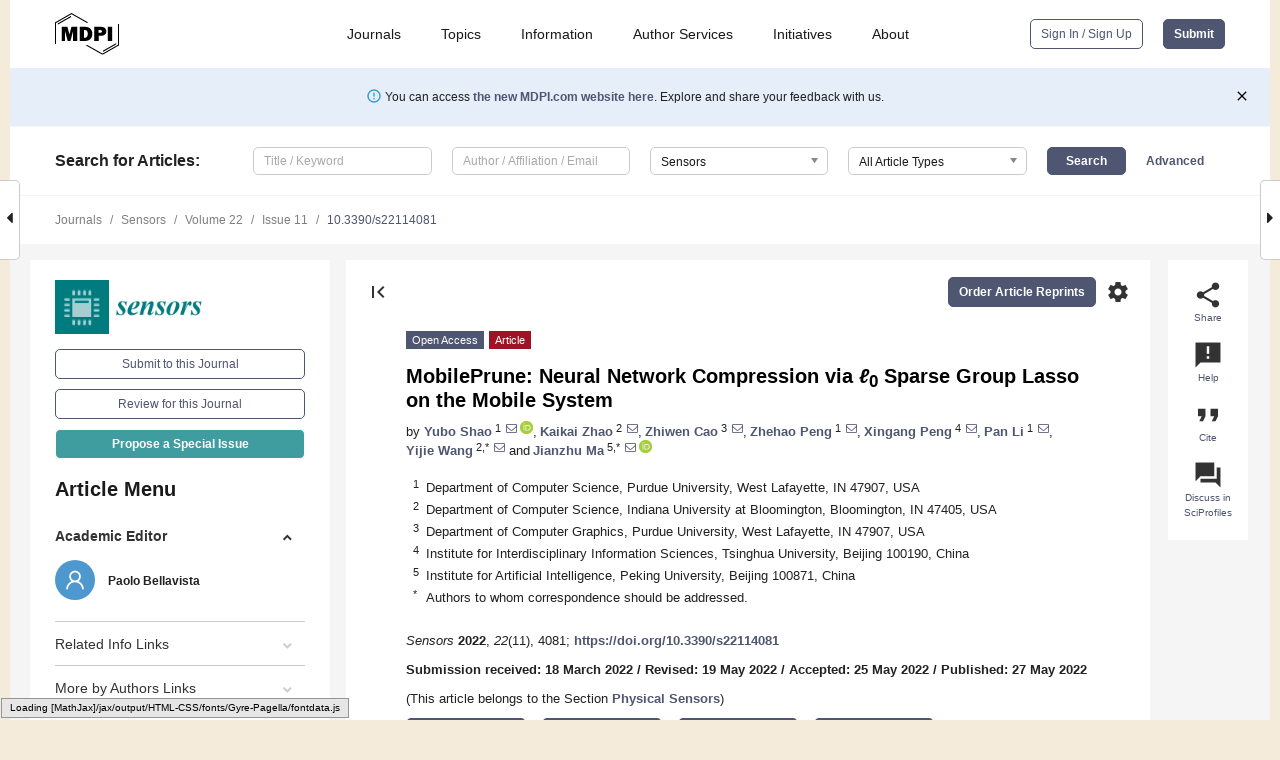

--- FILE ---
content_type: text/html; charset=UTF-8
request_url: https://www.mdpi.com/1424-8220/22/11/4081
body_size: 110908
content:


<!DOCTYPE html>
<html lang="en" xmlns:og="http://ogp.me/ns#" xmlns:fb="https://www.facebook.com/2008/fbml">
    <head>
        <meta charset="utf-8">
        <meta http-equiv="X-UA-Compatible" content="IE=edge,chrome=1">
        <meta content="mdpi" name="sso-service" />
                             <meta content="width=device-width, initial-scale=1.0" name="viewport" />        
                <title>MobilePrune: Neural Network Compression via &#8467;0 Sparse Group Lasso on the Mobile System</title><link rel="stylesheet" href="https://pub.mdpi-res.com/assets/css/font-awesome.min.css?eb190a3a77e5e1ee?1769157567">
        <link rel="stylesheet" href="https://pub.mdpi-res.com/assets/css/jquery.multiselect.css?f56c135cbf4d1483?1769157567">
        <link rel="stylesheet" href="https://pub.mdpi-res.com/assets/css/chosen.min.css?d7ca5ca9441ef9e1?1769157567">

                    <link rel="stylesheet" href="https://pub.mdpi-res.com/assets/css/main2.css?811c15039ec4533e?1769157567">
        
                <link rel="mask-icon" href="https://pub.mdpi-res.com/img/mask-icon-128.svg?c1c7eca266cd7013?1769157567" color="#4f5671">
        <link rel="apple-touch-icon" sizes="180x180" href="https://pub.mdpi-res.com/icon/apple-touch-icon-180x180.png?1769157567">
        <link rel="apple-touch-icon" sizes="152x152" href="https://pub.mdpi-res.com/icon/apple-touch-icon-152x152.png?1769157567">
        <link rel="apple-touch-icon" sizes="144x144" href="https://pub.mdpi-res.com/icon/apple-touch-icon-144x144.png?1769157567">
        <link rel="apple-touch-icon" sizes="120x120" href="https://pub.mdpi-res.com/icon/apple-touch-icon-120x120.png?1769157567">
        <link rel="apple-touch-icon" sizes="114x114" href="https://pub.mdpi-res.com/icon/apple-touch-icon-114x114.png?1769157567">
        <link rel="apple-touch-icon" sizes="76x76"   href="https://pub.mdpi-res.com/icon/apple-touch-icon-76x76.png?1769157567">
        <link rel="apple-touch-icon" sizes="72x72"   href="https://pub.mdpi-res.com/icon/apple-touch-icon-72x72.png?1769157567">
        <link rel="apple-touch-icon" sizes="57x57"   href="https://pub.mdpi-res.com/icon/apple-touch-icon-57x57.png?1769157567">
        <link rel="apple-touch-icon"                 href="https://pub.mdpi-res.com/icon/apple-touch-icon-57x57.png?1769157567">
        <link rel="apple-touch-icon-precomposed"     href="https://pub.mdpi-res.com/icon/apple-touch-icon-57x57.png?1769157567">
                        <link rel="manifest" href="/manifest.json">
        <meta name="theme-color" content="#ffffff">
        <meta name="application-name" content="&nbsp;"/>

            <link rel="apple-touch-startup-image" href="https://pub.mdpi-res.com/img/journals/sensors-logo-sq.png?1bab251df685d2a7">
    <link rel="apple-touch-icon" href="https://pub.mdpi-res.com/img/journals/sensors-logo-sq.png?1bab251df685d2a7">
    <meta name="msapplication-TileImage" content="https://pub.mdpi-res.com/img/journals/sensors-logo-sq.png?1bab251df685d2a7">

            <link rel="stylesheet" href="https://pub.mdpi-res.com/assets/css/jquery-ui-1.10.4.custom.min.css?80647d88647bf347?1769157567">
    <link rel="stylesheet" href="https://pub.mdpi-res.com/assets/css/magnific-popup.min.css?04d343e036f8eecd?1769157567">
    <link rel="stylesheet" href="https://pub.mdpi-res.com/assets/css/xml2html/article-html.css?b5ed6c65b8b7ceb9?1769157567">
            
    <style>

h2, #abstract .related_suggestion_title {
    }

.batch_articles a {
    color: #000;
}

    a, .batch_articles .authors a, a:focus, a:hover, a:active, .batch_articles a:focus, .batch_articles a:hover, li.side-menu-li a {
            }

    span.label a {
        color: #fff;
    }

    #main-content a.title-link:hover,
    #main-content a.title-link:focus,
    #main-content div.generic-item a.title-link:hover,
    #main-content div.generic-item a.title-link:focus {
            }

    #main-content #middle-column .generic-item.article-item a.title-link:hover,
    #main-content #middle-column .generic-item.article-item a.title-link:focus {
            }

    .art-authors a.toEncode {
        color: #333;
        font-weight: 700;
    }

    #main-content #middle-column ul li::before {
            }

    .accordion-navigation.active a.accordion__title,
    .accordion-navigation.active a.accordion__title::after {
            }

    .accordion-navigation li:hover::before,
    .accordion-navigation li:hover a,
    .accordion-navigation li:focus a {
            }

    .relative-size-container .relative-size-image .relative-size {
            }

    .middle-column__help__fixed a:hover i,
            }

    input[type="checkbox"]:checked:after {
            }

    input[type="checkbox"]:not(:disabled):hover:before {
            }

    #main-content .bolded-text {
            }


#main-content .hypothesis-count-container {
    }

#main-content .hypothesis-count-container:before {
    }

.full-size-menu ul li.menu-item .dropdown-wrapper {
    }

.full-size-menu ul li.menu-item > a.open::after {
    }

#title-story .title-story-orbit .orbit-caption {
    #background: url('/img/design/000000_background.png') !important;
    background: url('/img/design/ffffff_background.png') !important;
    color: rgb(51, 51, 51) !important;
}

#main-content .content__container__orbit {
    background-color: #000 !important;
}

#main-content .content__container__journal {
        color: #fff;
}

.html-article-menu .row span {
    }

.html-article-menu .row span.active {
    }

.accordion-navigation__journal .side-menu-li.active::before,
.accordion-navigation__journal .side-menu-li.active a {
    color: rgba(0,124,127,0.75) !important;
    font-weight: 700;
}

.accordion-navigation__journal .side-menu-li:hover::before ,
.accordion-navigation__journal .side-menu-li:hover a {
    color: rgba(0,124,127,0.75) !important;
    }

.side-menu-ul li.active a, .side-menu-ul li.active, .side-menu-ul li.active::before {
    color: rgba(0,124,127,0.75) !important;
}

.side-menu-ul li.active a {
    }

.result-selected, .active-result.highlighted, .active-result:hover,
.result-selected, .active-result.highlighted, .active-result:focus {
        }

.search-container.search-container__default-scheme {
    }

nav.tab-bar .open-small-search.active:after {
    }

.search-container.search-container__default-scheme .custom-accordion-for-small-screen-link::after {
    color: #fff;
}

@media only screen and (max-width: 50em) {
    #main-content .content__container.journal-info {
        color: #fff;
            }

    #main-content .content__container.journal-info a {
        color: #fff;
    }
} 

.button.button--color {
        }

.button.button--color:hover,
.button.button--color:focus {
            }

.button.button--color-journal {
    position: relative;
    background-color: rgba(0,124,127,0.75);
    border-color: #fff;
    color: #fff !important;
}

.button.button--color-journal:hover::before {
    content: '';
    position: absolute;
    top: 0;
    left: 0;
    height: 100%;
    width: 100%;
    background-color: #ffffff;
    opacity: 0.2;
}

.button.button--color-journal:visited,
.button.button--color-journal:hover,
.button.button--color-journal:focus {
    background-color: rgba(0,124,127,0.75);
    border-color: #fff;
    color: #fff !important;
}

.button.button--color path {
    }

.button.button--color:hover path {
    fill: #fff;
}

#main-content #search-refinements .ui-slider-horizontal .ui-slider-range {
    }

.breadcrumb__element:last-of-type a {
    }

#main-header {
    }

#full-size-menu .top-bar, #full-size-menu li.menu-item span.user-email {
    }

.top-bar-section li:not(.has-form) a:not(.button) {
    }

#full-size-menu li.menu-item .dropdown-wrapper li a:hover {
    }

#full-size-menu li.menu-item a:hover, #full-size-menu li.menu.item a:focus, nav.tab-bar a:hover {
    }
#full-size-menu li.menu.item a:active, #full-size-menu li.menu.item a.active {
    }

#full-size-menu li.menu-item a.open-mega-menu.active, #full-size-menu li.menu-item div.mega-menu, a.open-mega-menu.active {
        }

#full-size-menu li.menu-item div.mega-menu li, #full-size-menu li.menu-item div.mega-menu a {
            border-color: #9a9a9a;
}

div.type-section h2 {
                font-size: 20px;
    line-height: 26px;
    font-weight: 300;
}

div.type-section h3 {
    margin-left: 15px;
    margin-bottom: 0px;
    font-weight: 300;
}

.journal-tabs .tab-title.active a {
            }

</style>
    <link rel="stylesheet" href="https://pub.mdpi-res.com/assets/css/slick.css?f38b2db10e01b157?1769157567">

                
    <meta name="title" content="MobilePrune: Neural Network Compression via &#8467;0 Sparse Group Lasso on the Mobile System">
    <meta name="description" content="It is hard to directly deploy deep learning models on today&rsquo;s smartphones due to the substantial computational costs introduced by millions of parameters. To compress the model, we develop an &#8467;0-based sparse group lasso model called MobilePrune which can generate extremely compact neural network models for both desktop and mobile platforms. We adopt group lasso penalty to enforce sparsity at the group level to benefit General Matrix Multiply (GEMM) and develop the very first algorithm that can optimize the &#8467;0 norm in an exact manner and achieve the global convergence guarantee in the deep learning context. MobilePrune also allows complicated group structures to be applied on the group penalty (i.e., trees and overlapping groups) to suit DNN models with more complex architectures. Empirically, we observe the substantial reduction of compression ratio and computational costs for various popular deep learning models on multiple benchmark datasets compared to the state-of-the-art methods. More importantly, the compression models are deployed on the android system to confirm that our approach is able to achieve less response delay and battery consumption on mobile phones." >
    <link rel="image_src" href="https://pub.mdpi-res.com/img/journals/sensors-logo.png?1bab251df685d2a7" >
    <meta name="dc.title" content="MobilePrune: Neural Network Compression via &#8467;0 Sparse Group Lasso on the Mobile System">

    <meta name="dc.creator" content="Yubo Shao">
    <meta name="dc.creator" content="Kaikai Zhao">
    <meta name="dc.creator" content="Zhiwen Cao">
    <meta name="dc.creator" content="Zhehao Peng">
    <meta name="dc.creator" content="Xingang Peng">
    <meta name="dc.creator" content="Pan Li">
    <meta name="dc.creator" content="Yijie Wang">
    <meta name="dc.creator" content="Jianzhu Ma">
    
    <meta name="dc.type" content="Article">
    <meta name="dc.source" content="Sensors 2022, Vol. 22, Page 4081">
    <meta name="dc.date" content="2022-05-27">
    <meta name ="dc.identifier" content="10.3390/s22114081">
    
    <meta name="dc.publisher" content="Multidisciplinary Digital Publishing Institute">
    <meta name="dc.rights" content="http://creativecommons.org/licenses/by/3.0/">
    <meta name="dc.format" content="application/pdf" >
    <meta name="dc.language" content="en" >
    <meta name="dc.description" content="It is hard to directly deploy deep learning models on today&rsquo;s smartphones due to the substantial computational costs introduced by millions of parameters. To compress the model, we develop an &#8467;0-based sparse group lasso model called MobilePrune which can generate extremely compact neural network models for both desktop and mobile platforms. We adopt group lasso penalty to enforce sparsity at the group level to benefit General Matrix Multiply (GEMM) and develop the very first algorithm that can optimize the &#8467;0 norm in an exact manner and achieve the global convergence guarantee in the deep learning context. MobilePrune also allows complicated group structures to be applied on the group penalty (i.e., trees and overlapping groups) to suit DNN models with more complex architectures. Empirically, we observe the substantial reduction of compression ratio and computational costs for various popular deep learning models on multiple benchmark datasets compared to the state-of-the-art methods. More importantly, the compression models are deployed on the android system to confirm that our approach is able to achieve less response delay and battery consumption on mobile phones." >

    <meta name="dc.subject" content="mobile computing" >
    <meta name="dc.subject" content="model compression" >
    <meta name="dc.subject" content="pruning network" >
    <meta name="dc.subject" content="deep learning" >
    <meta name="dc.subject" content="convolutional neural network" >
    
    <meta name ="prism.issn" content="1424-8220">
    <meta name ="prism.publicationName" content="Sensors">
    <meta name ="prism.publicationDate" content="2022-05-27">
    <meta name ="prism.section" content="Article" >

            <meta name ="prism.volume" content="22">
        <meta name ="prism.number" content="11">
        <meta name ="prism.startingPage" content="4081" >

            
    <meta name="citation_issn" content="1424-8220">
    <meta name="citation_journal_title" content="Sensors">
    <meta name="citation_publisher" content="Multidisciplinary Digital Publishing Institute">
    <meta name="citation_title" content="MobilePrune: Neural Network Compression via &#8467;0 Sparse Group Lasso on the Mobile System">
    <meta name="citation_publication_date" content="2022/1">
    <meta name="citation_online_date" content="2022/05/27">

            <meta name="citation_volume" content="22">
        <meta name="citation_issue" content="11">
        <meta name="citation_firstpage" content="4081">

            
    <meta name="citation_author" content="Shao, Yubo">
    <meta name="citation_author" content="Zhao, Kaikai">
    <meta name="citation_author" content="Cao, Zhiwen">
    <meta name="citation_author" content="Peng, Zhehao">
    <meta name="citation_author" content="Peng, Xingang">
    <meta name="citation_author" content="Li, Pan">
    <meta name="citation_author" content="Wang, Yijie">
    <meta name="citation_author" content="Ma, Jianzhu">
    
    <meta name="citation_doi" content="10.3390/s22114081">
    
    <meta name="citation_id" content="mdpi-s22114081">
    <meta name="citation_abstract_html_url" content="https://www.mdpi.com/1424-8220/22/11/4081">

    <meta name="citation_pdf_url" content="https://www.mdpi.com/1424-8220/22/11/4081/pdf?version=1653660968">
    <link rel="alternate" type="application/pdf" title="PDF Full-Text" href="https://www.mdpi.com/1424-8220/22/11/4081/pdf?version=1653660968">
    <meta name="fulltext_pdf" content="https://www.mdpi.com/1424-8220/22/11/4081/pdf?version=1653660968">
    
    <meta name="citation_fulltext_html_url" content="https://www.mdpi.com/1424-8220/22/11/4081/htm">
    <link rel="alternate" type="text/html" title="HTML Full-Text" href="https://www.mdpi.com/1424-8220/22/11/4081/htm">
    <meta name="fulltext_html" content="https://www.mdpi.com/1424-8220/22/11/4081/htm">
    
    <link rel="alternate" type="text/xml" title="XML Full-Text" href="https://www.mdpi.com/1424-8220/22/11/4081/xml">
    <meta name="fulltext_xml" content="https://www.mdpi.com/1424-8220/22/11/4081/xml">
    <meta name="citation_xml_url" content="https://www.mdpi.com/1424-8220/22/11/4081/xml">
    
    <meta name="twitter:card" content="summary" />
    <meta name="twitter:site" content="@MDPIOpenAccess" />
    <meta name="twitter:image" content="https://pub.mdpi-res.com/img/journals/sensors-logo-social.png?1bab251df685d2a7" />

    <meta property="fb:app_id" content="131189377574"/>
    <meta property="og:site_name" content="MDPI"/>
    <meta property="og:type" content="article"/>
    <meta property="og:url" content="https://www.mdpi.com/1424-8220/22/11/4081" />
    <meta property="og:title" content="MobilePrune: Neural Network Compression via &#8467;0 Sparse Group Lasso on the Mobile System" />
    <meta property="og:description" content="It is hard to directly deploy deep learning models on today&rsquo;s smartphones due to the substantial computational costs introduced by millions of parameters. To compress the model, we develop an &#8467;0-based sparse group lasso model called MobilePrune which can generate extremely compact neural network models for both desktop and mobile platforms. We adopt group lasso penalty to enforce sparsity at the group level to benefit General Matrix Multiply (GEMM) and develop the very first algorithm that can optimize the &#8467;0 norm in an exact manner and achieve the global convergence guarantee in the deep learning context. MobilePrune also allows complicated group structures to be applied on the group penalty (i.e., trees and overlapping groups) to suit DNN models with more complex architectures. Empirically, we observe the substantial reduction of compression ratio and computational costs for various popular deep learning models on multiple benchmark datasets compared to the state-of-the-art methods. More importantly, the compression models are deployed on the android system to confirm that our approach is able to achieve less response delay and battery consumption on mobile phones." />
    <meta property="og:image" content="https://pub.mdpi-res.com/sensors/sensors-22-04081/article_deploy/html/images/sensors-22-04081-g001-550.jpg?1653661055" />
                <link rel="alternate" type="application/rss+xml" title="MDPI Publishing - Latest articles" href="https://www.mdpi.com/rss">
                
        <meta name="google-site-verification" content="PxTlsg7z2S00aHroktQd57fxygEjMiNHydKn3txhvwY">
        <meta name="facebook-domain-verification" content="mcoq8dtq6sb2hf7z29j8w515jjoof7" />

                <script id="usercentrics-cmp" src="https://web.cmp.usercentrics.eu/ui/loader.js" data-ruleset-id="PbAnaGk92sB5Cc" async></script>
        
        <!--[if lt IE 9]>
            <script>var browserIe8 = true;</script>
            <link rel="stylesheet" href="https://pub.mdpi-res.com/assets/css/ie8foundationfix.css?50273beac949cbf0?1769157567">
            <script src="//html5shiv.googlecode.com/svn/trunk/html5.js"></script>
            <script src="//cdnjs.cloudflare.com/ajax/libs/html5shiv/3.6.2/html5shiv.js"></script>
            <script src="//s3.amazonaws.com/nwapi/nwmatcher/nwmatcher-1.2.5-min.js"></script>
            <script src="//html5base.googlecode.com/svn-history/r38/trunk/js/selectivizr-1.0.3b.js"></script>
            <script src="//cdnjs.cloudflare.com/ajax/libs/respond.js/1.1.0/respond.min.js"></script>
            <script src="https://pub.mdpi-res.com/assets/js/ie8/ie8patch.js?9e1d3c689a0471df?1769157567"></script>
            <script src="https://pub.mdpi-res.com/assets/js/ie8/rem.min.js?94b62787dcd6d2f2?1769157567"></script>            
                                                        <![endif]-->

                    <script>
                window.dataLayer = window.dataLayer || [];
                function gtag() { dataLayer.push(arguments); }
                gtag('consent', 'default', {
                    'ad_user_data': 'denied',
                    'ad_personalization': 'denied',
                    'ad_storage': 'denied',
                    'analytics_storage': 'denied',
                    'wait_for_update': 500,
                });
                dataLayer.push({'gtm.start': new Date().getTime(), 'event': 'gtm.js'});

                            </script>

            <script>
                (function(w,d,s,l,i){w[l]=w[l]||[];w[l].push({'gtm.start':
                new Date().getTime(),event:'gtm.js'});var f=d.getElementsByTagName(s)[0],
                j=d.createElement(s),dl=l!='dataLayer'?'&l='+l:'';j.async=true;j.src=
                'https://www.googletagmanager.com/gtm.js?id='+i+dl;f.parentNode.insertBefore(j,f);
                })(window,document,'script','dataLayer','GTM-WPK7SW5');
            </script>

                        
                              <script>!function(e){var n="https://s.go-mpulse.net/boomerang/";if("True"=="True")e.BOOMR_config=e.BOOMR_config||{},e.BOOMR_config.PageParams=e.BOOMR_config.PageParams||{},e.BOOMR_config.PageParams.pci=!0,n="https://s2.go-mpulse.net/boomerang/";if(window.BOOMR_API_key="4MGA4-E5JH8-79LAG-STF7X-79Z92",function(){function e(){if(!o){var e=document.createElement("script");e.id="boomr-scr-as",e.src=window.BOOMR.url,e.async=!0,i.parentNode.appendChild(e),o=!0}}function t(e){o=!0;var n,t,a,r,d=document,O=window;if(window.BOOMR.snippetMethod=e?"if":"i",t=function(e,n){var t=d.createElement("script");t.id=n||"boomr-if-as",t.src=window.BOOMR.url,BOOMR_lstart=(new Date).getTime(),e=e||d.body,e.appendChild(t)},!window.addEventListener&&window.attachEvent&&navigator.userAgent.match(/MSIE [67]\./))return window.BOOMR.snippetMethod="s",void t(i.parentNode,"boomr-async");a=document.createElement("IFRAME"),a.src="about:blank",a.title="",a.role="presentation",a.loading="eager",r=(a.frameElement||a).style,r.width=0,r.height=0,r.border=0,r.display="none",i.parentNode.appendChild(a);try{O=a.contentWindow,d=O.document.open()}catch(_){n=document.domain,a.src="javascript:var d=document.open();d.domain='"+n+"';void(0);",O=a.contentWindow,d=O.document.open()}if(n)d._boomrl=function(){this.domain=n,t()},d.write("<bo"+"dy onload='document._boomrl();'>");else if(O._boomrl=function(){t()},O.addEventListener)O.addEventListener("load",O._boomrl,!1);else if(O.attachEvent)O.attachEvent("onload",O._boomrl);d.close()}function a(e){window.BOOMR_onload=e&&e.timeStamp||(new Date).getTime()}if(!window.BOOMR||!window.BOOMR.version&&!window.BOOMR.snippetExecuted){window.BOOMR=window.BOOMR||{},window.BOOMR.snippetStart=(new Date).getTime(),window.BOOMR.snippetExecuted=!0,window.BOOMR.snippetVersion=12,window.BOOMR.url=n+"4MGA4-E5JH8-79LAG-STF7X-79Z92";var i=document.currentScript||document.getElementsByTagName("script")[0],o=!1,r=document.createElement("link");if(r.relList&&"function"==typeof r.relList.supports&&r.relList.supports("preload")&&"as"in r)window.BOOMR.snippetMethod="p",r.href=window.BOOMR.url,r.rel="preload",r.as="script",r.addEventListener("load",e),r.addEventListener("error",function(){t(!0)}),setTimeout(function(){if(!o)t(!0)},3e3),BOOMR_lstart=(new Date).getTime(),i.parentNode.appendChild(r);else t(!1);if(window.addEventListener)window.addEventListener("load",a,!1);else if(window.attachEvent)window.attachEvent("onload",a)}}(),"".length>0)if(e&&"performance"in e&&e.performance&&"function"==typeof e.performance.setResourceTimingBufferSize)e.performance.setResourceTimingBufferSize();!function(){if(BOOMR=e.BOOMR||{},BOOMR.plugins=BOOMR.plugins||{},!BOOMR.plugins.AK){var n=""=="true"?1:0,t="",a="aod5qraxfuxm42lwwgfa-f-90d555035-clientnsv4-s.akamaihd.net",i="false"=="true"?2:1,o={"ak.v":"39","ak.cp":"1774948","ak.ai":parseInt("1155516",10),"ak.ol":"0","ak.cr":10,"ak.ipv":4,"ak.proto":"h2","ak.rid":"603937c3","ak.r":47370,"ak.a2":n,"ak.m":"dscb","ak.n":"essl","ak.bpcip":"3.135.216.0","ak.cport":38470,"ak.gh":"23.208.24.78","ak.quicv":"","ak.tlsv":"tls1.3","ak.0rtt":"","ak.0rtt.ed":"","ak.csrc":"-","ak.acc":"","ak.t":"1769386378","ak.ak":"hOBiQwZUYzCg5VSAfCLimQ==1Dtz1MrWwsLz4cQMBKA5zq6p7WMhioe+64S2gz9ohfcbuXAh7vL7SixNxPMkQWWcUFKWszDeQnAGEnB7qeZpcdT6nww7+aNOZa2UdsRLdCiEGAD6xVbsZ0GoUsjYTLi6AGsFOv5xP+Qr9knAFUm/zyzk9a1p/7pW+gNN+0J2XogQyg0yimfMnDV2vKB2SCeM4Eonb+sDGJxJEYm7T3W7Nc4lk9qD5bblfqNHPqk8SfeUY/K7c+hAhr3axs50BY6e050JVdAI6VXQ8LLI3VxqinCc56R2DqqWVcTLSP9NHuRlzTy1Tm8Ve12VF6BtRpokRfNATj7HQRLpzGsNaXA2NzkVUiscd18n1LnB/wO7nOlMmQIyN1qrbNlpWY/ZySQMn7ZSNlTCVv4JHPzUvSjFBtklDxeaf8d9fggIRcmeiFY=","ak.pv":"21","ak.dpoabenc":"","ak.tf":i};if(""!==t)o["ak.ruds"]=t;var r={i:!1,av:function(n){var t="http.initiator";if(n&&(!n[t]||"spa_hard"===n[t]))o["ak.feo"]=void 0!==e.aFeoApplied?1:0,BOOMR.addVar(o)},rv:function(){var e=["ak.bpcip","ak.cport","ak.cr","ak.csrc","ak.gh","ak.ipv","ak.m","ak.n","ak.ol","ak.proto","ak.quicv","ak.tlsv","ak.0rtt","ak.0rtt.ed","ak.r","ak.acc","ak.t","ak.tf"];BOOMR.removeVar(e)}};BOOMR.plugins.AK={akVars:o,akDNSPreFetchDomain:a,init:function(){if(!r.i){var e=BOOMR.subscribe;e("before_beacon",r.av,null,null),e("onbeacon",r.rv,null,null),r.i=!0}return this},is_complete:function(){return!0}}}}()}(window);</script></head>

    <body>
         
                		        	
		<div class="direction direction_right" id="small_right" style="border-right-width: 0px; padding:0;">
        <i class="fa fa-caret-right fa-2x"></i>
    </div>

	<div class="big_direction direction_right" id="big_right" style="border-right-width: 0px;">
				<div style="text-align: right;">
									Next Article in Journal<br>
				<div><a href="/1424-8220/22/11/4091">Gearbox Fault Identification Model Using an Adaptive Noise Canceling Technique, Heterogeneous Feature Extraction, and Distance Ratio Principal Component Analysis</a></div>
					 		 		 	</div>
	</div>
	
		<div class="direction" id="small_left" style="border-left-width: 0px">
        <i class="fa fa-caret-left fa-2x"></i>
    </div>
	<div class="big_direction" id="big_left" style="border-left-width: 0px;">
				<div>
									Previous Article in Journal<br>
				<div><a href="/1424-8220/22/11/4088">Deep Learning-Based Dynamic Computation Task Offloading for Mobile Edge Computing Networks</a></div>
					 			 	 	</div>
	</div>
	    <div style="clear: both;"></div>

                    
<div id="menuModal" class="reveal-modal reveal-modal-new reveal-modal-menu" aria-hidden="true" data-reveal role="dialog">
    <div class="menu-container">
        <div class="UI_NavMenu">
            


<div class="content__container " >
    <div class="custom-accordion-for-small-screen-link " >
                            <h2>Journals</h2>
                    </div>

    <div class="target-item custom-accordion-for-small-screen-content show-for-medium-up">
                            <div class="menu-container__links">
                        <div style="width: 100%; float: left;">
                            <a href="/about/journals">Active Journals</a>
                            <a href="/about/journalfinder">Find a Journal</a>
                            <a href="/about/journals/proposal">Journal Proposal</a>
                            <a href="/about/proceedings">Proceedings Series</a>
                        </div>
                    </div>
                    </div>
</div>

            <a href="/topics">
                <h2>Topics</h2>
            </a>

            


<div class="content__container " >
    <div class="custom-accordion-for-small-screen-link " >
                            <h2>Information</h2>
                    </div>

    <div class="target-item custom-accordion-for-small-screen-content show-for-medium-up">
                            <div class="menu-container__links">
                        <div style="width: 100%; max-width: 200px; float: left;">
                            <a href="/authors">For Authors</a>
                            <a href="/reviewers">For Reviewers</a>
                            <a href="/editors">For Editors</a>
                            <a href="/librarians">For Librarians</a>
                            <a href="/publishing_services">For Publishers</a>
                            <a href="/societies">For Societies</a>
                            <a href="/conference_organizers">For Conference Organizers</a>
                        </div>
                        <div style="width: 100%; max-width: 250px; float: left;">
                            <a href="/openaccess">Open Access Policy</a>
                            <a href="/ioap">Institutional Open Access Program</a>
                            <a href="/special_issues_guidelines">Special Issues Guidelines</a>
                            <a href="/editorial_process">Editorial Process</a>
                            <a href="/ethics">Research and Publication Ethics</a>
                            <a href="/apc">Article Processing Charges</a>
                            <a href="/awards">Awards</a>
                            <a href="/testimonials">Testimonials</a>
                        </div>
                    </div>
                    </div>
</div>

            <a href="/authors/english">
                <h2>Author Services</h2>
            </a>

            


<div class="content__container " >
    <div class="custom-accordion-for-small-screen-link " >
                            <h2>Initiatives</h2>
                    </div>

    <div class="target-item custom-accordion-for-small-screen-content show-for-medium-up">
                            <div class="menu-container__links">
                        <div style="width: 100%; float: left;">
                            <a href="https://sciforum.net" target="_blank" rel="noopener noreferrer">Sciforum</a>
                            <a href="https://www.mdpi.com/books" target="_blank" rel="noopener noreferrer">MDPI Books</a>
                            <a href="https://www.preprints.org" target="_blank" rel="noopener noreferrer">Preprints.org</a>
                            <a href="https://www.scilit.com" target="_blank" rel="noopener noreferrer">Scilit</a>
                            <a href="https://sciprofiles.com" target="_blank" rel="noopener noreferrer">SciProfiles</a>
                            <a href="https://encyclopedia.pub" target="_blank" rel="noopener noreferrer">Encyclopedia</a>
                            <a href="https://jams.pub" target="_blank" rel="noopener noreferrer">JAMS</a>
                            <a href="/about/proceedings">Proceedings Series</a>
                        </div>
                    </div>
                    </div>
</div>

            


<div class="content__container " >
    <div class="custom-accordion-for-small-screen-link " >
                            <h2>About</h2>
                    </div>

    <div class="target-item custom-accordion-for-small-screen-content show-for-medium-up">
                            <div class="menu-container__links">
                        <div style="width: 100%; float: left;">
                            <a href="/about">Overview</a>
                            <a href="/about/contact">Contact</a>
                            <a href="https://careers.mdpi.com" target="_blank" rel="noopener noreferrer">Careers</a>
                            <a href="/about/announcements">News</a>
                            <a href="/about/press">Press</a>
                            <a href="http://blog.mdpi.com/" target="_blank" rel="noopener noreferrer">Blog</a>
                        </div>
                    </div>
                    </div>
</div>
        </div>

        <div class="menu-container__buttons">
                            <a class="button UA_SignInUpButton" href="/user/login">Sign In / Sign Up</a>
                    </div>
    </div>
</div>

                
<div id="captchaModal" class="reveal-modal reveal-modal-new reveal-modal-new--small" data-reveal aria-label="Captcha" aria-hidden="true" role="dialog"></div>
        
<div id="actionDisabledModal" class="reveal-modal" data-reveal aria-labelledby="actionDisableModalTitle" aria-hidden="true" role="dialog" style="width: 300px;">
    <h2 id="actionDisableModalTitle">Notice</h2>
    <form action="/email/captcha" method="post" id="emailCaptchaForm">
        <div class="row">
            <div id="js-action-disabled-modal-text" class="small-12 columns">
            </div>
            
            <div id="js-action-disabled-modal-submit" class="small-12 columns" style="margin-top: 10px; display: none;">
                You can make submissions to other journals 
                <a href="https://susy.mdpi.com/user/manuscripts/upload">here</a>.
            </div>
        </div>
    </form>
    <a class="close-reveal-modal" aria-label="Close">
        <i class="material-icons">clear</i>
    </a>
</div>
        
<div id="rssNotificationModal" class="reveal-modal reveal-modal-new" data-reveal aria-labelledby="rssNotificationModalTitle" aria-hidden="true" role="dialog">
    <div class="row">
        <div class="small-12 columns">
            <h2 id="rssNotificationModalTitle">Notice</h2>
            <p>
                You are accessing a machine-readable page. In order to be human-readable, please install an RSS reader.
            </p>
        </div>
    </div>
    <div class="row">
        <div class="small-12 columns">
            <a class="button button--color js-rss-notification-confirm">Continue</a>
            <a class="button button--grey" onclick="$(this).closest('.reveal-modal').find('.close-reveal-modal').click(); return false;">Cancel</a>
        </div>
    </div>
    <a class="close-reveal-modal" aria-label="Close">
        <i class="material-icons">clear</i>
    </a>
</div>
        
<div id="drop-article-label-openaccess" class="f-dropdown medium" data-dropdown-content aria-hidden="true" tabindex="-1">
    <p>
        All articles published by MDPI are made immediately available worldwide under an open access license. No special 
        permission is required to reuse all or part of the article published by MDPI, including figures and tables. For 
        articles published under an open access Creative Common CC BY license, any part of the article may be reused without 
        permission provided that the original article is clearly cited. For more information, please refer to
        <a href="https://www.mdpi.com/openaccess">https://www.mdpi.com/openaccess</a>.
    </p>
</div>

<div id="drop-article-label-feature" class="f-dropdown medium" data-dropdown-content aria-hidden="true" tabindex="-1">
    <p>
        Feature papers represent the most advanced research with significant potential for high impact in the field. A Feature 
        Paper should be a substantial original Article that involves several techniques or approaches, provides an outlook for 
        future research directions and describes possible research applications.
    </p>

    <p>
        Feature papers are submitted upon individual invitation or recommendation by the scientific editors and must receive 
        positive feedback from the reviewers.
    </p>
</div>

<div id="drop-article-label-choice" class="f-dropdown medium" data-dropdown-content aria-hidden="true" tabindex="-1">
    <p>
        Editor’s Choice articles are based on recommendations by the scientific editors of MDPI journals from around the world. 
        Editors select a small number of articles recently published in the journal that they believe will be particularly 
        interesting to readers, or important in the respective research area. The aim is to provide a snapshot of some of the 
        most exciting work published in the various research areas of the journal.

        <div style="margin-top: -10px;">
            <div id="drop-article-label-choice-journal-link" style="display: none; margin-top: -10px; padding-top: 10px;">
            </div>
        </div>
    </p>
</div>

<div id="drop-article-label-resubmission" class="f-dropdown medium" data-dropdown-content aria-hidden="true" tabindex="-1">
    <p>
        Original Submission Date Received: <span id="drop-article-label-resubmission-date"></span>.
    </p>
</div>

                <div id="container">
                        
                <noscript>
                    <div id="no-javascript">
                        You seem to have javascript disabled. Please note that many of the page functionalities won't work as expected without javascript enabled.
                    </div>
                </noscript>

                <div class="fixed">
                    <nav class="tab-bar show-for-medium-down">
                        <div class="row full-width collapse">
                            <div class="medium-3 small-4 columns">
                                <a href="/">
                                    <img class="full-size-menu__mdpi-logo" src="https://pub.mdpi-res.com/img/design/mdpi-pub-logo-black-small1.svg?da3a8dcae975a41c?1769157567" style="width: 64px;" title="MDPI Open Access Journals">
                                </a>
                            </div>
                            <div class="medium-3 small-4 columns right-aligned">
                                <div class="show-for-medium-down">
                                    <a href="#" style="display: none;">
                                        <i class="material-icons" onclick="$('#menuModal').foundation('reveal', 'close'); return false;">clear</i>
                                    </a>

                                    <a class="js-toggle-desktop-layout-link" title="Toggle desktop layout" style="display: none;" href="/toggle_desktop_layout_cookie">
                                        <i class="material-icons">zoom_out_map</i>
                                    </a>

                                                                            <a href="#" class="js-open-small-search open-small-search">
                                            <i class="material-icons show-for-small only">search</i>
                                        </a>
                                    
                                    <a title="MDPI main page" class="js-open-menu" data-reveal-id="menuModal" href="#">
                                        <i class="material-icons">menu</i>
                                    </a>
                                </div>
                            </div>
                        </div>
                    </nav>                       	
                </div>
                
                <section class="main-section">
                    <header>
                        <div class="full-size-menu show-for-large-up">
                             
                                <div class="row full-width">
                                                                        <div class="large-1 columns">
                                        <a href="/">
                                            <img class="full-size-menu__mdpi-logo" src="https://pub.mdpi-res.com/img/design/mdpi-pub-logo-black-small1.svg?da3a8dcae975a41c?1769157567" title="MDPI Open Access Journals">
                                        </a>
                                    </div>

                                                                        <div class="large-8 columns text-right UI_NavMenu">
                                        <ul>
                                            <li class="menu-item"> 
                                                <a href="/about/journals" data-dropdown="journals-dropdown" aria-controls="journals-dropdown" aria-expanded="false" data-options="is_hover: true; hover_timeout: 200">Journals</a>

                                                <ul id="journals-dropdown" class="f-dropdown dropdown-wrapper dropdown-wrapper__small" data-dropdown-content aria-hidden="true" tabindex="-1">
                                                    <li>
                                                        <div class="row">
                                                            <div class="small-12 columns">
                                                                <ul>
                                                                    <li>
                                                                        <a href="/about/journals">
                                                                            Active Journals
                                                                        </a>
                                                                    </li>
                                                                    <li>
                                                                        <a href="/about/journalfinder">
                                                                            Find a Journal
                                                                        </a>
                                                                    </li>
                                                                    <li>
                                                                        <a href="/about/journals/proposal">
                                                                            Journal Proposal
                                                                        </a>
                                                                    </li>
                                                                    <li>
                                                                        <a href="/about/proceedings">
                                                                            Proceedings Series
                                                                        </a>
                                                                    </li>
                                                                </ul>
                                                            </div>
                                                        </div>
                                                    </li>
                                                </ul>
                                            </li>

                                            <li class="menu-item"> 
                                                <a href="/topics">Topics</a>
                                            </li>

                                            <li class="menu-item"> 
                                                <a href="/authors" data-dropdown="information-dropdown" aria-controls="information-dropdown" aria-expanded="false" data-options="is_hover:true; hover_timeout:200">Information</a>

                                                <ul id="information-dropdown" class="f-dropdown dropdown-wrapper" data-dropdown-content aria-hidden="true" tabindex="-1">
                                                    <li>
                                                        <div class="row">
                                                            <div class="small-5 columns right-border">
                                                                <ul>
                                                                    <li>
                                                                        <a href="/authors">For Authors</a>
                                                                    </li>
                                                                    <li>
                                                                        <a href="/reviewers">For Reviewers</a>
                                                                    </li>
                                                                    <li>
                                                                        <a href="/editors">For Editors</a>
                                                                    </li>
                                                                    <li>
                                                                        <a href="/librarians">For Librarians</a>
                                                                    </li>
                                                                    <li>
                                                                        <a href="/publishing_services">For Publishers</a>
                                                                    </li>
                                                                    <li>
                                                                        <a href="/societies">For Societies</a>
                                                                    </li>
                                                                    <li>
                                                                        <a href="/conference_organizers">For Conference Organizers</a>
                                                                    </li>
                                                                </ul>
                                                            </div>

                                                            <div class="small-7 columns">
                                                                <ul>
                                                                    <li>
                                                                        <a href="/openaccess">Open Access Policy</a>
                                                                    </li>
                                                                    <li>
                                                                        <a href="/ioap">Institutional Open Access Program</a>
                                                                    </li>
                                                                    <li>
                                                                        <a href="/special_issues_guidelines">Special Issues Guidelines</a>
                                                                    </li>
                                                                    <li>
                                                                        <a href="/editorial_process">Editorial Process</a>
                                                                    </li>
                                                                    <li>
                                                                        <a href="/ethics">Research and Publication Ethics</a>
                                                                    </li>
                                                                    <li>
                                                                        <a href="/apc">Article Processing Charges</a>
                                                                    </li>
                                                                    <li>
                                                                        <a href="/awards">Awards</a>
                                                                    </li>
                                                                    <li>
                                                                        <a href="/testimonials">Testimonials</a>
                                                                    </li>
                                                                </ul>
                                                            </div>
                                                        </div>
                                                    </li>
                                                </ul>
                                            </li>

                                            <li class="menu-item">
                                                <a href="/authors/english">Author Services</a>
                                            </li>

                                            <li class="menu-item"> 
                                                <a href="/about/initiatives" data-dropdown="initiatives-dropdown" aria-controls="initiatives-dropdown" aria-expanded="false" data-options="is_hover: true; hover_timeout: 200">Initiatives</a>

                                                <ul id="initiatives-dropdown" class="f-dropdown dropdown-wrapper dropdown-wrapper__small" data-dropdown-content aria-hidden="true" tabindex="-1">
                                                    <li>
                                                        <div class="row">
                                                            <div class="small-12 columns">
                                                                <ul>
                                                                    <li>
                                                                        <a href="https://sciforum.net" target="_blank" rel="noopener noreferrer">
                                                                                                                                                        Sciforum
                                                                        </a>
                                                                    </li>
                                                                    <li>
                                                                        <a href="https://www.mdpi.com/books" target="_blank" rel="noopener noreferrer">
                                                                                                                                                        MDPI Books
                                                                        </a>
                                                                    </li>
                                                                    <li>
                                                                        <a href="https://www.preprints.org" target="_blank" rel="noopener noreferrer">
                                                                                                                                                        Preprints.org
                                                                        </a>
                                                                    </li>
                                                                    <li>
                                                                        <a href="https://www.scilit.com" target="_blank" rel="noopener noreferrer">
                                                                                                                                                        Scilit
                                                                        </a>
                                                                    </li>
                                                                    <li>
                                                                        <a href="https://sciprofiles.com" target="_blank" rel="noopener noreferrer">
                                                                            SciProfiles
                                                                        </a>
                                                                    </li>
                                                                    <li>
                                                                        <a href="https://encyclopedia.pub" target="_blank" rel="noopener noreferrer">
                                                                                                                                                        Encyclopedia
                                                                        </a>
                                                                    </li>
                                                                    <li>
                                                                        <a href="https://jams.pub" target="_blank" rel="noopener noreferrer">
                                                                            JAMS
                                                                        </a>
                                                                    </li>
                                                                    <li>
                                                                        <a href="/about/proceedings">
                                                                            Proceedings Series
                                                                        </a>
                                                                    </li>
                                                                </ul>
                                                            </div>
                                                        </div>
                                                    </li>
                                                </ul>
                                            </li>

                                            <li class="menu-item"> 
                                                <a href="/about" data-dropdown="about-dropdown" aria-controls="about-dropdown" aria-expanded="false" data-options="is_hover: true; hover_timeout: 200">About</a>

                                                <ul id="about-dropdown" class="f-dropdown dropdown-wrapper dropdown-wrapper__small" data-dropdown-content aria-hidden="true" tabindex="-1">
                                                    <li>
                                                        <div class="row">
                                                            <div class="small-12 columns">
                                                                <ul>
                                                                    <li>
                                                                        <a href="/about">
                                                                            Overview
                                                                        </a>
                                                                    </li>
                                                                    <li>
                                                                        <a href="/about/contact">
                                                                            Contact
                                                                        </a>
                                                                    </li>
                                                                    <li>
                                                                        <a href="https://careers.mdpi.com" target="_blank" rel="noopener noreferrer">
                                                                            Careers
                                                                        </a>
                                                                    </li>
                                                                    <li> 
                                                                        <a href="/about/announcements">
                                                                            News
                                                                        </a>
                                                                    </li>
                                                                    <li> 
                                                                        <a href="/about/press">
                                                                            Press
                                                                        </a>
                                                                    </li>
                                                                    <li>
                                                                        <a href="http://blog.mdpi.com/" target="_blank" rel="noopener noreferrer">
                                                                            Blog
                                                                        </a>
                                                                    </li>
                                                                </ul>
                                                            </div>
                                                        </div>
                                                    </li>
                                                </ul>
                                            </li>

                                                                                    </ul>
                                    </div>

                                    <div class="large-3 columns text-right full-size-menu__buttons">
                                        <div>
                                                                                            <a class="button button--default-inversed UA_SignInUpButton" href="/user/login">Sign In / Sign Up</a>
                                            
                                                <a class="button button--default js-journal-active-only-link js-journal-active-only-submit-link UC_NavSubmitButton" href="            https://susy.mdpi.com/user/manuscripts/upload?journal=sensors
    " data-disabledmessage="new submissions are not possible.">Submit</a>
                                        </div>
                                    </div>
                                </div>
                            </div>

                            <div class="row full-width new-website-link-banner" style="padding: 20px 50px 20px 20px; background-color: #E6EEFA; position: relative; display: none;">
                                <div class="small-12 columns" style="padding: 0; margin: 0; text-align: center;">
                                    <i class="material-icons" style="font-size: 16px; color: #2C9ACF; position: relative; top: -2px;">error_outline</i>
                                    You can access <a href="https://www.mdpi.com/redirect/new_site?return=/1424-8220/22/11/4081">the new MDPI.com website here</a>. Explore and share your feedback with us.
                                    <a href="#" class="new-website-link-banner-close"><i class="material-icons" style="font-size: 16px; color: #000000; position: absolute; right: -30px; top: 0px;">close</i></a>
                                </div>
                            </div>

                                                            <div class="header-divider">&nbsp;</div>
                            
                                                            <div class="search-container hide-for-small-down row search-container__homepage-scheme">
                                                                                                                        
















<form id="basic_search" style="background-color: inherit !important;" class="large-12 medium-12 columns " action="/search" method="get">

    <div class="row search-container__main-elements">
            
            <div class="large-2 medium-2 small-12 columns text-right1 small-only-text-left">
        <div class="show-for-medium-up">
            <div class="search-input-label">&nbsp;</div>
        </div>
            <span class="search-container__title">Search<span class="hide-for-medium"> for Articles</span><span class="hide-for-small">:</span></span>
    
    </div>


        <div class="custom-accordion-for-small-screen-content">
                
                <div class="large-2 medium-2 small-6 columns ">
        <div class="">
            <div class="search-input-label">Title / Keyword</div>
        </div>
                <input type="text" placeholder="Title / Keyword" id="q" tabindex="1" name="q" value="" />
    
    </div>


                
                <div class="large-2 medium-2 small-6 columns ">
        <div class="">
            <div class="search-input-label">Author / Affiliation / Email</div>
        </div>
                <input type="text" id="authors" placeholder="Author / Affiliation / Email" tabindex="2" name="authors" value="" />
    
    </div>


                
                <div class="large-2 medium-2 small-6 columns ">
        <div class="">
            <div class="search-input-label">Journal</div>
        </div>
                <select id="journal" tabindex="3" name="journal" class="chosen-select">
            <option value="">All Journals</option>
             
                        <option value="accountaudit" >
                                    Accounting and Auditing
                            </option>
             
                        <option value="acoustics" >
                                    Acoustics
                            </option>
             
                        <option value="amh" >
                                    Acta Microbiologica Hellenica (AMH)
                            </option>
             
                        <option value="actuators" >
                                    Actuators
                            </option>
             
                        <option value="adhesives" >
                                    Adhesives
                            </option>
             
                        <option value="admsci" >
                                    Administrative Sciences
                            </option>
             
                        <option value="adolescents" >
                                    Adolescents
                            </option>
             
                        <option value="arm" >
                                    Advances in Respiratory Medicine (ARM)
                            </option>
             
                        <option value="aerobiology" >
                                    Aerobiology
                            </option>
             
                        <option value="aerospace" >
                                    Aerospace
                            </option>
             
                        <option value="agriculture" >
                                    Agriculture
                            </option>
             
                        <option value="agriengineering" >
                                    AgriEngineering
                            </option>
             
                        <option value="agrochemicals" >
                                    Agrochemicals
                            </option>
             
                        <option value="agronomy" >
                                    Agronomy
                            </option>
             
                        <option value="ai" >
                                    AI
                            </option>
             
                        <option value="aichem" >
                                    AI Chemistry
                            </option>
             
                        <option value="aieng" >
                                    AI for Engineering
                            </option>
             
                        <option value="aieduc" >
                                    AI in Education
                            </option>
             
                        <option value="aimed" >
                                    AI in Medicine
                            </option>
             
                        <option value="aimater" >
                                    AI Materials
                            </option>
             
                        <option value="aisens" >
                                    AI Sensors
                            </option>
             
                        <option value="air" >
                                    Air
                            </option>
             
                        <option value="algorithms" >
                                    Algorithms
                            </option>
             
                        <option value="allergies" >
                                    Allergies
                            </option>
             
                        <option value="alloys" >
                                    Alloys
                            </option>
             
                        <option value="analog" >
                                    Analog
                            </option>
             
                        <option value="analytica" >
                                    Analytica
                            </option>
             
                        <option value="analytics" >
                                    Analytics
                            </option>
             
                        <option value="anatomia" >
                                    Anatomia
                            </option>
             
                        <option value="anesthres" >
                                    Anesthesia Research
                            </option>
             
                        <option value="animals" >
                                    Animals
                            </option>
             
                        <option value="antibiotics" >
                                    Antibiotics
                            </option>
             
                        <option value="antibodies" >
                                    Antibodies
                            </option>
             
                        <option value="antioxidants" >
                                    Antioxidants
                            </option>
             
                        <option value="applbiosci" >
                                    Applied Biosciences
                            </option>
             
                        <option value="applmech" >
                                    Applied Mechanics
                            </option>
             
                        <option value="applmicrobiol" >
                                    Applied Microbiology
                            </option>
             
                        <option value="applnano" >
                                    Applied Nano
                            </option>
             
                        <option value="applsci" >
                                    Applied Sciences
                            </option>
             
                        <option value="asi" >
                                    Applied System Innovation (ASI)
                            </option>
             
                        <option value="appliedchem" >
                                    AppliedChem
                            </option>
             
                        <option value="appliedmath" >
                                    AppliedMath
                            </option>
             
                        <option value="appliedphys" >
                                    AppliedPhys
                            </option>
             
                        <option value="aquacj" >
                                    Aquaculture Journal
                            </option>
             
                        <option value="architecture" >
                                    Architecture
                            </option>
             
                        <option value="arthropoda" >
                                    Arthropoda
                            </option>
             
                        <option value="arts" >
                                    Arts
                            </option>
             
                        <option value="astronautics" >
                                    Astronautics
                            </option>
             
                        <option value="astronomy" >
                                    Astronomy
                            </option>
             
                        <option value="atmosphere" >
                                    Atmosphere
                            </option>
             
                        <option value="atoms" >
                                    Atoms
                            </option>
             
                        <option value="audiolres" >
                                    Audiology Research
                            </option>
             
                        <option value="automation" >
                                    Automation
                            </option>
             
                        <option value="axioms" >
                                    Axioms
                            </option>
             
                        <option value="bacteria" >
                                    Bacteria
                            </option>
             
                        <option value="batteries" >
                                    Batteries
                            </option>
             
                        <option value="behavsci" >
                                    Behavioral Sciences
                            </option>
             
                        <option value="beverages" >
                                    Beverages
                            </option>
             
                        <option value="BDCC" >
                                    Big Data and Cognitive Computing (BDCC)
                            </option>
             
                        <option value="biochem" >
                                    BioChem
                            </option>
             
                        <option value="bioengineering" >
                                    Bioengineering
                            </option>
             
                        <option value="biologics" >
                                    Biologics
                            </option>
             
                        <option value="biology" >
                                    Biology
                            </option>
             
                        <option value="blsf" >
                                    Biology and Life Sciences Forum
                            </option>
             
                        <option value="biomass" >
                                    Biomass
                            </option>
             
                        <option value="biomechanics" >
                                    Biomechanics
                            </option>
             
                        <option value="biomed" >
                                    BioMed
                            </option>
             
                        <option value="biomedicines" >
                                    Biomedicines
                            </option>
             
                        <option value="biomedinformatics" >
                                    BioMedInformatics
                            </option>
             
                        <option value="biomimetics" >
                                    Biomimetics
                            </option>
             
                        <option value="biomolecules" >
                                    Biomolecules
                            </option>
             
                        <option value="biophysica" >
                                    Biophysica
                            </option>
             
                        <option value="bioresourbioprod" >
                                    Bioresources and Bioproducts
                            </option>
             
                        <option value="biosensors" >
                                    Biosensors
                            </option>
             
                        <option value="biosphere" >
                                    Biosphere
                            </option>
             
                        <option value="biotech" >
                                    BioTech
                            </option>
             
                        <option value="birds" >
                                    Birds
                            </option>
             
                        <option value="blockchains" >
                                    Blockchains
                            </option>
             
                        <option value="brainsci" >
                                    Brain Sciences
                            </option>
             
                        <option value="buildings" >
                                    Buildings
                            </option>
             
                        <option value="businesses" >
                                    Businesses
                            </option>
             
                        <option value="carbon" >
                                    C (Journal of Carbon Research)
                            </option>
             
                        <option value="cancers" >
                                    Cancers
                            </option>
             
                        <option value="cardiogenetics" >
                                    Cardiogenetics
                            </option>
             
                        <option value="cardiovascmed" >
                                    Cardiovascular Medicine
                            </option>
             
                        <option value="catalysts" >
                                    Catalysts
                            </option>
             
                        <option value="cells" >
                                    Cells
                            </option>
             
                        <option value="ceramics" >
                                    Ceramics
                            </option>
             
                        <option value="challenges" >
                                    Challenges
                            </option>
             
                        <option value="ChemEngineering" >
                                    ChemEngineering
                            </option>
             
                        <option value="chemistry" >
                                    Chemistry
                            </option>
             
                        <option value="chemproc" >
                                    Chemistry Proceedings
                            </option>
             
                        <option value="chemosensors" >
                                    Chemosensors
                            </option>
             
                        <option value="children" >
                                    Children
                            </option>
             
                        <option value="chips" >
                                    Chips
                            </option>
             
                        <option value="civileng" >
                                    CivilEng
                            </option>
             
                        <option value="cleantechnol" >
                                    Clean Technologies (Clean Technol.)
                            </option>
             
                        <option value="climate" >
                                    Climate
                            </option>
             
                        <option value="ctn" >
                                    Clinical and Translational Neuroscience (CTN)
                            </option>
             
                        <option value="clinbioenerg" >
                                    Clinical Bioenergetics
                            </option>
             
                        <option value="clinpract" >
                                    Clinics and Practice
                            </option>
             
                        <option value="clockssleep" >
                                    Clocks &amp; Sleep
                            </option>
             
                        <option value="coasts" >
                                    Coasts
                            </option>
             
                        <option value="coatings" >
                                    Coatings
                            </option>
             
                        <option value="colloids" >
                                    Colloids and Interfaces
                            </option>
             
                        <option value="colorants" >
                                    Colorants
                            </option>
             
                        <option value="commodities" >
                                    Commodities
                            </option>
             
                        <option value="complexities" >
                                    Complexities
                            </option>
             
                        <option value="complications" >
                                    Complications
                            </option>
             
                        <option value="compounds" >
                                    Compounds
                            </option>
             
                        <option value="computation" >
                                    Computation
                            </option>
             
                        <option value="csmf" >
                                    Computer Sciences &amp; Mathematics Forum
                            </option>
             
                        <option value="computers" >
                                    Computers
                            </option>
             
                        <option value="condensedmatter" >
                                    Condensed Matter
                            </option>
             
                        <option value="conservation" >
                                    Conservation
                            </option>
             
                        <option value="constrmater" >
                                    Construction Materials
                            </option>
             
                        <option value="cmd" >
                                    Corrosion and Materials Degradation (CMD)
                            </option>
             
                        <option value="cosmetics" >
                                    Cosmetics
                            </option>
             
                        <option value="covid" >
                                    COVID
                            </option>
             
                        <option value="cmtr" >
                                    Craniomaxillofacial Trauma &amp; Reconstruction (CMTR)
                            </option>
             
                        <option value="crops" >
                                    Crops
                            </option>
             
                        <option value="cryo" >
                                    Cryo
                            </option>
             
                        <option value="cryptography" >
                                    Cryptography
                            </option>
             
                        <option value="crystals" >
                                    Crystals
                            </option>
             
                        <option value="culture" >
                                    Culture
                            </option>
             
                        <option value="cimb" >
                                    Current Issues in Molecular Biology (CIMB)
                            </option>
             
                        <option value="curroncol" >
                                    Current Oncology
                            </option>
             
                        <option value="dairy" >
                                    Dairy
                            </option>
             
                        <option value="data" >
                                    Data
                            </option>
             
                        <option value="dentistry" >
                                    Dentistry Journal
                            </option>
             
                        <option value="dermato" >
                                    Dermato
                            </option>
             
                        <option value="dermatopathology" >
                                    Dermatopathology
                            </option>
             
                        <option value="designs" >
                                    Designs
                            </option>
             
                        <option value="diabetology" >
                                    Diabetology
                            </option>
             
                        <option value="diagnostics" >
                                    Diagnostics
                            </option>
             
                        <option value="dietetics" >
                                    Dietetics
                            </option>
             
                        <option value="digital" >
                                    Digital
                            </option>
             
                        <option value="disabilities" >
                                    Disabilities
                            </option>
             
                        <option value="diseases" >
                                    Diseases
                            </option>
             
                        <option value="diversity" >
                                    Diversity
                            </option>
             
                        <option value="dna" >
                                    DNA
                            </option>
             
                        <option value="drones" >
                                    Drones
                            </option>
             
                        <option value="ddc" >
                                    Drugs and Drug Candidates (DDC)
                            </option>
             
                        <option value="dynamics" >
                                    Dynamics
                            </option>
             
                        <option value="earth" >
                                    Earth
                            </option>
             
                        <option value="ecologies" >
                                    Ecologies
                            </option>
             
                        <option value="econometrics" >
                                    Econometrics
                            </option>
             
                        <option value="economies" >
                                    Economies
                            </option>
             
                        <option value="education" >
                                    Education Sciences
                            </option>
             
                        <option value="electricity" >
                                    Electricity
                            </option>
             
                        <option value="electrochem" >
                                    Electrochem
                            </option>
             
                        <option value="electronicmat" >
                                    Electronic Materials
                            </option>
             
                        <option value="electronics" >
                                    Electronics
                            </option>
             
                        <option value="ecm" >
                                    Emergency Care and Medicine
                            </option>
             
                        <option value="encyclopedia" >
                                    Encyclopedia
                            </option>
             
                        <option value="endocrines" >
                                    Endocrines
                            </option>
             
                        <option value="energies" >
                                    Energies
                            </option>
             
                        <option value="esa" >
                                    Energy Storage and Applications (ESA)
                            </option>
             
                        <option value="eng" >
                                    Eng
                            </option>
             
                        <option value="engproc" >
                                    Engineering Proceedings
                            </option>
             
                        <option value="edm" >
                                    Entropic and Disordered Matter (EDM)
                            </option>
             
                        <option value="entropy" >
                                    Entropy
                            </option>
             
                        <option value="eesp" >
                                    Environmental and Earth Sciences Proceedings
                            </option>
             
                        <option value="environments" >
                                    Environments
                            </option>
             
                        <option value="epidemiologia" >
                                    Epidemiologia
                            </option>
             
                        <option value="epigenomes" >
                                    Epigenomes
                            </option>
             
                        <option value="ebj" >
                                    European Burn Journal (EBJ)
                            </option>
             
                        <option value="ejihpe" >
                                    European Journal of Investigation in Health, Psychology and Education (EJIHPE)
                            </option>
             
                        <option value="famsci" >
                                    Family Sciences
                            </option>
             
                        <option value="fermentation" >
                                    Fermentation
                            </option>
             
                        <option value="fibers" >
                                    Fibers
                            </option>
             
                        <option value="fintech" >
                                    FinTech
                            </option>
             
                        <option value="fire" >
                                    Fire
                            </option>
             
                        <option value="fishes" >
                                    Fishes
                            </option>
             
                        <option value="fluids" >
                                    Fluids
                            </option>
             
                        <option value="foods" >
                                    Foods
                            </option>
             
                        <option value="forecasting" >
                                    Forecasting
                            </option>
             
                        <option value="forensicsci" >
                                    Forensic Sciences
                            </option>
             
                        <option value="forests" >
                                    Forests
                            </option>
             
                        <option value="fossstud" >
                                    Fossil Studies
                            </option>
             
                        <option value="foundations" >
                                    Foundations
                            </option>
             
                        <option value="fractalfract" >
                                    Fractal and Fractional (Fractal Fract)
                            </option>
             
                        <option value="fuels" >
                                    Fuels
                            </option>
             
                        <option value="future" >
                                    Future
                            </option>
             
                        <option value="futureinternet" >
                                    Future Internet
                            </option>
             
                        <option value="futurepharmacol" >
                                    Future Pharmacology
                            </option>
             
                        <option value="futuretransp" >
                                    Future Transportation
                            </option>
             
                        <option value="galaxies" >
                                    Galaxies
                            </option>
             
                        <option value="games" >
                                    Games
                            </option>
             
                        <option value="gases" >
                                    Gases
                            </option>
             
                        <option value="gastroent" >
                                    Gastroenterology Insights
                            </option>
             
                        <option value="gastrointestdisord" >
                                    Gastrointestinal Disorders
                            </option>
             
                        <option value="gastronomy" >
                                    Gastronomy
                            </option>
             
                        <option value="gels" >
                                    Gels
                            </option>
             
                        <option value="genealogy" >
                                    Genealogy
                            </option>
             
                        <option value="genes" >
                                    Genes
                            </option>
             
                        <option value="geographies" >
                                    Geographies
                            </option>
             
                        <option value="geohazards" >
                                    GeoHazards
                            </option>
             
                        <option value="geomatics" >
                                    Geomatics
                            </option>
             
                        <option value="geometry" >
                                    Geometry
                            </option>
             
                        <option value="geosciences" >
                                    Geosciences
                            </option>
             
                        <option value="geotechnics" >
                                    Geotechnics
                            </option>
             
                        <option value="geriatrics" >
                                    Geriatrics
                            </option>
             
                        <option value="germs" >
                                    Germs
                            </option>
             
                        <option value="glacies" >
                                    Glacies
                            </option>
             
                        <option value="gucdd" >
                                    Gout, Urate, and Crystal Deposition Disease (GUCDD)
                            </option>
             
                        <option value="grasses" >
                                    Grasses
                            </option>
             
                        <option value="greenhealth" >
                                    Green Health
                            </option>
             
                        <option value="hardware" >
                                    Hardware
                            </option>
             
                        <option value="healthcare" >
                                    Healthcare
                            </option>
             
                        <option value="hearts" >
                                    Hearts
                            </option>
             
                        <option value="hemato" >
                                    Hemato
                            </option>
             
                        <option value="hematolrep" >
                                    Hematology Reports
                            </option>
             
                        <option value="heritage" >
                                    Heritage
                            </option>
             
                        <option value="histories" >
                                    Histories
                            </option>
             
                        <option value="horticulturae" >
                                    Horticulturae
                            </option>
             
                        <option value="hospitals" >
                                    Hospitals
                            </option>
             
                        <option value="humanities" >
                                    Humanities
                            </option>
             
                        <option value="humans" >
                                    Humans
                            </option>
             
                        <option value="hydrobiology" >
                                    Hydrobiology
                            </option>
             
                        <option value="hydrogen" >
                                    Hydrogen
                            </option>
             
                        <option value="hydrology" >
                                    Hydrology
                            </option>
             
                        <option value="hydropower" >
                                    Hydropower
                            </option>
             
                        <option value="hygiene" >
                                    Hygiene
                            </option>
             
                        <option value="immuno" >
                                    Immuno
                            </option>
             
                        <option value="idr" >
                                    Infectious Disease Reports
                            </option>
             
                        <option value="informatics" >
                                    Informatics
                            </option>
             
                        <option value="information" >
                                    Information
                            </option>
             
                        <option value="infrastructures" >
                                    Infrastructures
                            </option>
             
                        <option value="inorganics" >
                                    Inorganics
                            </option>
             
                        <option value="insects" >
                                    Insects
                            </option>
             
                        <option value="instruments" >
                                    Instruments
                            </option>
             
                        <option value="iic" >
                                    Intelligent Infrastructure and Construction
                            </option>
             
                        <option value="ijcs" >
                                    International Journal of Cognitive Sciences (IJCS)
                            </option>
             
                        <option value="ijem" >
                                    International Journal of Environmental Medicine (IJEM)
                            </option>
             
                        <option value="ijerph" >
                                    International Journal of Environmental Research and Public Health (IJERPH)
                            </option>
             
                        <option value="ijfs" >
                                    International Journal of Financial Studies (IJFS)
                            </option>
             
                        <option value="ijms" >
                                    International Journal of Molecular Sciences (IJMS)
                            </option>
             
                        <option value="IJNS" >
                                    International Journal of Neonatal Screening (IJNS)
                            </option>
             
                        <option value="ijom" >
                                    International Journal of Orofacial Myology and Myofunctional Therapy (IJOM)
                            </option>
             
                        <option value="ijpb" >
                                    International Journal of Plant Biology (IJPB)
                            </option>
             
                        <option value="ijt" >
                                    International Journal of Topology
                            </option>
             
                        <option value="ijtm" >
                                    International Journal of Translational Medicine (IJTM)
                            </option>
             
                        <option value="ijtpp" >
                                    International Journal of Turbomachinery, Propulsion and Power (IJTPP)
                            </option>
             
                        <option value="ime" >
                                    International Medical Education (IME)
                            </option>
             
                        <option value="inventions" >
                                    Inventions
                            </option>
             
                        <option value="IoT" >
                                    IoT
                            </option>
             
                        <option value="ijgi" >
                                    ISPRS International Journal of Geo-Information (IJGI)
                            </option>
             
                        <option value="J" >
                                    J
                            </option>
             
                        <option value="jaestheticmed" >
                                    Journal of Aesthetic Medicine (J. Aesthetic Med.)
                            </option>
             
                        <option value="jal" >
                                    Journal of Ageing and Longevity (JAL)
                            </option>
             
                        <option value="jcrm" >
                                    Journal of CardioRenal Medicine (JCRM)
                            </option>
             
                        <option value="jcdd" >
                                    Journal of Cardiovascular Development and Disease (JCDD)
                            </option>
             
                        <option value="jcto" >
                                    Journal of Clinical &amp; Translational Ophthalmology (JCTO)
                            </option>
             
                        <option value="jcm" >
                                    Journal of Clinical Medicine (JCM)
                            </option>
             
                        <option value="jcs" >
                                    Journal of Composites Science (J. Compos. Sci.)
                            </option>
             
                        <option value="jcp" >
                                    Journal of Cybersecurity and Privacy (JCP)
                            </option>
             
                        <option value="jdad" >
                                    Journal of Dementia and Alzheimer&#039;s Disease (JDAD)
                            </option>
             
                        <option value="jdb" >
                                    Journal of Developmental Biology (JDB)
                            </option>
             
                        <option value="jeta" >
                                    Journal of Experimental and Theoretical Analyses (JETA)
                            </option>
             
                        <option value="jemr" >
                                    Journal of Eye Movement Research (JEMR)
                            </option>
             
                        <option value="jfb" >
                                    Journal of Functional Biomaterials (JFB)
                            </option>
             
                        <option value="jfmk" >
                                    Journal of Functional Morphology and Kinesiology (JFMK)
                            </option>
             
                        <option value="jof" >
                                    Journal of Fungi (JoF)
                            </option>
             
                        <option value="jimaging" >
                                    Journal of Imaging (J. Imaging)
                            </option>
             
                        <option value="joi" >
                                    Journal of Innovation
                            </option>
             
                        <option value="jintelligence" >
                                    Journal of Intelligence (J. Intell.)
                            </option>
             
                        <option value="jdream" >
                                    Journal of Interdisciplinary Research Applied to Medicine (JDReAM)
                            </option>
             
                        <option value="jlpea" >
                                    Journal of Low Power Electronics and Applications (JLPEA)
                            </option>
             
                        <option value="jmmp" >
                                    Journal of Manufacturing and Materials Processing (JMMP)
                            </option>
             
                        <option value="jmse" >
                                    Journal of Marine Science and Engineering (JMSE)
                            </option>
             
                        <option value="jmahp" >
                                    Journal of Market Access &amp; Health Policy (JMAHP)
                            </option>
             
                        <option value="jmms" >
                                    Journal of Mind and Medical Sciences (JMMS)
                            </option>
             
                        <option value="jmp" >
                                    Journal of Molecular Pathology (JMP)
                            </option>
             
                        <option value="jnt" >
                                    Journal of Nanotheranostics (JNT)
                            </option>
             
                        <option value="jne" >
                                    Journal of Nuclear Engineering (JNE)
                            </option>
             
                        <option value="ohbm" >
                                    Journal of Otorhinolaryngology, Hearing and Balance Medicine (JOHBM)
                            </option>
             
                        <option value="jop" >
                                    Journal of Parks
                            </option>
             
                        <option value="jpm" >
                                    Journal of Personalized Medicine (JPM)
                            </option>
             
                        <option value="jpbi" >
                                    Journal of Pharmaceutical and BioTech Industry (JPBI)
                            </option>
             
                        <option value="jphytomed" >
                                    Journal of Phytomedicine
                            </option>
             
                        <option value="jor" >
                                    Journal of Respiration (JoR)
                            </option>
             
                        <option value="jrfm" >
                                    Journal of Risk and Financial Management (JRFM)
                            </option>
             
                        <option value="jsan" >
                                    Journal of Sensor and Actuator Networks (JSAN)
                            </option>
             
                        <option value="joma" >
                                    Journal of the Oman Medical Association (JOMA)
                            </option>
             
                        <option value="jtaer" >
                                    Journal of Theoretical and Applied Electronic Commerce Research (JTAER)
                            </option>
             
                        <option value="jvd" >
                                    Journal of Vascular Diseases (JVD)
                            </option>
             
                        <option value="jox" >
                                    Journal of Xenobiotics (JoX)
                            </option>
             
                        <option value="jzbg" >
                                    Journal of Zoological and Botanical Gardens (JZBG)
                            </option>
             
                        <option value="journalmedia" >
                                    Journalism and Media
                            </option>
             
                        <option value="kidneydial" >
                                    Kidney and Dialysis
                            </option>
             
                        <option value="kinasesphosphatases" >
                                    Kinases and Phosphatases
                            </option>
             
                        <option value="knowledge" >
                                    Knowledge
                            </option>
             
                        <option value="labmed" >
                                    LabMed
                            </option>
             
                        <option value="laboratories" >
                                    Laboratories
                            </option>
             
                        <option value="land" >
                                    Land
                            </option>
             
                        <option value="languages" >
                                    Languages
                            </option>
             
                        <option value="laws" >
                                    Laws
                            </option>
             
                        <option value="life" >
                                    Life
                            </option>
             
                        <option value="lights" >
                                    Lights
                            </option>
             
                        <option value="limnolrev" >
                                    Limnological Review
                            </option>
             
                        <option value="lipidology" >
                                    Lipidology
                            </option>
             
                        <option value="liquids" >
                                    Liquids
                            </option>
             
                        <option value="literature" >
                                    Literature
                            </option>
             
                        <option value="livers" >
                                    Livers
                            </option>
             
                        <option value="logics" >
                                    Logics
                            </option>
             
                        <option value="logistics" >
                                    Logistics
                            </option>
             
                        <option value="lae" >
                                    Low-Altitude Economy
                            </option>
             
                        <option value="lubricants" >
                                    Lubricants
                            </option>
             
                        <option value="lymphatics" >
                                    Lymphatics
                            </option>
             
                        <option value="make" >
                                    Machine Learning and Knowledge Extraction (MAKE)
                            </option>
             
                        <option value="machines" >
                                    Machines
                            </option>
             
                        <option value="macromol" >
                                    Macromol
                            </option>
             
                        <option value="magnetism" >
                                    Magnetism
                            </option>
             
                        <option value="magnetochemistry" >
                                    Magnetochemistry
                            </option>
             
                        <option value="marinedrugs" >
                                    Marine Drugs
                            </option>
             
                        <option value="materials" >
                                    Materials
                            </option>
             
                        <option value="materproc" >
                                    Materials Proceedings
                            </option>
             
                        <option value="mca" >
                                    Mathematical and Computational Applications (MCA)
                            </option>
             
                        <option value="mathematics" >
                                    Mathematics
                            </option>
             
                        <option value="medsci" >
                                    Medical Sciences
                            </option>
             
                        <option value="msf" >
                                    Medical Sciences Forum
                            </option>
             
                        <option value="medicina" >
                                    Medicina
                            </option>
             
                        <option value="medicines" >
                                    Medicines
                            </option>
             
                        <option value="membranes" >
                                    Membranes
                            </option>
             
                        <option value="merits" >
                                    Merits
                            </option>
             
                        <option value="metabolites" >
                                    Metabolites
                            </option>
             
                        <option value="metals" >
                                    Metals
                            </option>
             
                        <option value="meteorology" >
                                    Meteorology
                            </option>
             
                        <option value="methane" >
                                    Methane
                            </option>
             
                        <option value="mps" >
                                    Methods and Protocols (MPs)
                            </option>
             
                        <option value="metrics" >
                                    Metrics
                            </option>
             
                        <option value="metrology" >
                                    Metrology
                            </option>
             
                        <option value="micro" >
                                    Micro
                            </option>
             
                        <option value="microbiolres" >
                                    Microbiology Research
                            </option>
             
                        <option value="microelectronics" >
                                    Microelectronics
                            </option>
             
                        <option value="micromachines" >
                                    Micromachines
                            </option>
             
                        <option value="microorganisms" >
                                    Microorganisms
                            </option>
             
                        <option value="microplastics" >
                                    Microplastics
                            </option>
             
                        <option value="microwave" >
                                    Microwave
                            </option>
             
                        <option value="minerals" >
                                    Minerals
                            </option>
             
                        <option value="mining" >
                                    Mining
                            </option>
             
                        <option value="modelling" >
                                    Modelling
                            </option>
             
                        <option value="mmphys" >
                                    Modern Mathematical Physics
                            </option>
             
                        <option value="molbank" >
                                    Molbank
                            </option>
             
                        <option value="molecules" >
                                    Molecules
                            </option>
             
                        <option value="multimedia" >
                                    Multimedia
                            </option>
             
                        <option value="mti" >
                                    Multimodal Technologies and Interaction (MTI)
                            </option>
             
                        <option value="muscles" >
                                    Muscles
                            </option>
             
                        <option value="nanoenergyadv" >
                                    Nanoenergy Advances
                            </option>
             
                        <option value="nanomanufacturing" >
                                    Nanomanufacturing
                            </option>
             
                        <option value="nanomaterials" >
                                    Nanomaterials
                            </option>
             
                        <option value="ndt" >
                                    NDT
                            </option>
             
                        <option value="network" >
                                    Network
                            </option>
             
                        <option value="neuroglia" >
                                    Neuroglia
                            </option>
             
                        <option value="neuroimaging" >
                                    Neuroimaging
                            </option>
             
                        <option value="neurolint" >
                                    Neurology International
                            </option>
             
                        <option value="neurosci" >
                                    NeuroSci
                            </option>
             
                        <option value="nitrogen" >
                                    Nitrogen
                            </option>
             
                        <option value="ncrna" >
                                    Non-Coding RNA (ncRNA)
                            </option>
             
                        <option value="nursrep" >
                                    Nursing Reports
                            </option>
             
                        <option value="nutraceuticals" >
                                    Nutraceuticals
                            </option>
             
                        <option value="nutrients" >
                                    Nutrients
                            </option>
             
                        <option value="obesities" >
                                    Obesities
                            </option>
             
                        <option value="occuphealth" >
                                    Occupational Health
                            </option>
             
                        <option value="oceans" >
                                    Oceans
                            </option>
             
                        <option value="onco" >
                                    Onco
                            </option>
             
                        <option value="optics" >
                                    Optics
                            </option>
             
                        <option value="oral" >
                                    Oral
                            </option>
             
                        <option value="organics" >
                                    Organics
                            </option>
             
                        <option value="organoids" >
                                    Organoids
                            </option>
             
                        <option value="osteology" >
                                    Osteology
                            </option>
             
                        <option value="oxygen" >
                                    Oxygen
                            </option>
             
                        <option value="parasitologia" >
                                    Parasitologia
                            </option>
             
                        <option value="particles" >
                                    Particles
                            </option>
             
                        <option value="pathogens" >
                                    Pathogens
                            </option>
             
                        <option value="pathophysiology" >
                                    Pathophysiology
                            </option>
             
                        <option value="peacestud" >
                                    Peace Studies
                            </option>
             
                        <option value="pediatrrep" >
                                    Pediatric Reports
                            </option>
             
                        <option value="pets" >
                                    Pets
                            </option>
             
                        <option value="pharmaceuticals" >
                                    Pharmaceuticals
                            </option>
             
                        <option value="pharmaceutics" >
                                    Pharmaceutics
                            </option>
             
                        <option value="pharmacoepidemiology" >
                                    Pharmacoepidemiology
                            </option>
             
                        <option value="pharmacy" >
                                    Pharmacy
                            </option>
             
                        <option value="philosophies" >
                                    Philosophies
                            </option>
             
                        <option value="photochem" >
                                    Photochem
                            </option>
             
                        <option value="photonics" >
                                    Photonics
                            </option>
             
                        <option value="phycology" >
                                    Phycology
                            </option>
             
                        <option value="physchem" >
                                    Physchem
                            </option>
             
                        <option value="psf" >
                                    Physical Sciences Forum
                            </option>
             
                        <option value="physics" >
                                    Physics
                            </option>
             
                        <option value="physiologia" >
                                    Physiologia
                            </option>
             
                        <option value="plants" >
                                    Plants
                            </option>
             
                        <option value="plasma" >
                                    Plasma
                            </option>
             
                        <option value="platforms" >
                                    Platforms
                            </option>
             
                        <option value="pollutants" >
                                    Pollutants
                            </option>
             
                        <option value="polymers" >
                                    Polymers
                            </option>
             
                        <option value="polysaccharides" >
                                    Polysaccharides
                            </option>
             
                        <option value="populations" >
                                    Populations
                            </option>
             
                        <option value="poultry" >
                                    Poultry
                            </option>
             
                        <option value="powders" >
                                    Powders
                            </option>
             
                        <option value="precisoncol" >
                                    Precision Oncology
                            </option>
             
                        <option value="proceedings" >
                                    Proceedings
                            </option>
             
                        <option value="processes" >
                                    Processes
                            </option>
             
                        <option value="prosthesis" >
                                    Prosthesis
                            </option>
             
                        <option value="proteomes" >
                                    Proteomes
                            </option>
             
                        <option value="psychiatryint" >
                                    Psychiatry International
                            </option>
             
                        <option value="psychoactives" >
                                    Psychoactives
                            </option>
             
                        <option value="psycholint" >
                                    Psychology International
                            </option>
             
                        <option value="publications" >
                                    Publications
                            </option>
             
                        <option value="purification" >
                                    Purification
                            </option>
             
                        <option value="qubs" >
                                    Quantum Beam Science (QuBS)
                            </option>
             
                        <option value="quantumrep" >
                                    Quantum Reports
                            </option>
             
                        <option value="quaternary" >
                                    Quaternary
                            </option>
             
                        <option value="radiation" >
                                    Radiation
                            </option>
             
                        <option value="reactions" >
                                    Reactions
                            </option>
             
                        <option value="realestate" >
                                    Real Estate
                            </option>
             
                        <option value="receptors" >
                                    Receptors
                            </option>
             
                        <option value="recycling" >
                                    Recycling
                            </option>
             
                        <option value="rsee" >
                                    Regional Science and Environmental Economics (RSEE)
                            </option>
             
                        <option value="religions" >
                                    Religions
                            </option>
             
                        <option value="remotesensing" >
                                    Remote Sensing
                            </option>
             
                        <option value="reports" >
                                    Reports
                            </option>
             
                        <option value="reprodmed" >
                                    Reproductive Medicine (Reprod. Med.)
                            </option>
             
                        <option value="resources" >
                                    Resources
                            </option>
             
                        <option value="rheumato" >
                                    Rheumato
                            </option>
             
                        <option value="risks" >
                                    Risks
                            </option>
             
                        <option value="robotics" >
                                    Robotics
                            </option>
             
                        <option value="rjpm" >
                                    Romanian Journal of Preventive Medicine (RJPM)
                            </option>
             
                        <option value="ruminants" >
                                    Ruminants
                            </option>
             
                        <option value="safety" >
                                    Safety
                            </option>
             
                        <option value="sci" >
                                    Sci
                            </option>
             
                        <option value="scipharm" >
                                    Scientia Pharmaceutica (Sci. Pharm.)
                            </option>
             
                        <option value="sclerosis" >
                                    Sclerosis
                            </option>
             
                        <option value="seeds" >
                                    Seeds
                            </option>
             
                        <option value="shi" >
                                    Semiconductors and Heterogeneous Integration
                            </option>
             
                        <option value="sensors" selected='selected'>
                                    Sensors
                            </option>
             
                        <option value="separations" >
                                    Separations
                            </option>
             
                        <option value="sexes" >
                                    Sexes
                            </option>
             
                        <option value="signals" >
                                    Signals
                            </option>
             
                        <option value="sinusitis" >
                                    Sinusitis
                            </option>
             
                        <option value="smartcities" >
                                    Smart Cities
                            </option>
             
                        <option value="socsci" >
                                    Social Sciences
                            </option>
             
                        <option value="siuj" >
                                    Société Internationale d’Urologie Journal (SIUJ)
                            </option>
             
                        <option value="societies" >
                                    Societies
                            </option>
             
                        <option value="software" >
                                    Software
                            </option>
             
                        <option value="soilsystems" >
                                    Soil Systems
                            </option>
             
                        <option value="solar" >
                                    Solar
                            </option>
             
                        <option value="solids" >
                                    Solids
                            </option>
             
                        <option value="spectroscj" >
                                    Spectroscopy Journal
                            </option>
             
                        <option value="sports" >
                                    Sports
                            </option>
             
                        <option value="standards" >
                                    Standards
                            </option>
             
                        <option value="stats" >
                                    Stats
                            </option>
             
                        <option value="stratsediment" >
                                    Stratigraphy and Sedimentology
                            </option>
             
                        <option value="stresses" >
                                    Stresses
                            </option>
             
                        <option value="surfaces" >
                                    Surfaces
                            </option>
             
                        <option value="surgeries" >
                                    Surgeries
                            </option>
             
                        <option value="std" >
                                    Surgical Techniques Development
                            </option>
             
                        <option value="sustainability" >
                                    Sustainability
                            </option>
             
                        <option value="suschem" >
                                    Sustainable Chemistry
                            </option>
             
                        <option value="symmetry" >
                                    Symmetry
                            </option>
             
                        <option value="synbio" >
                                    SynBio
                            </option>
             
                        <option value="systems" >
                                    Systems
                            </option>
             
                        <option value="targets" >
                                    Targets
                            </option>
             
                        <option value="taxonomy" >
                                    Taxonomy
                            </option>
             
                        <option value="technologies" >
                                    Technologies
                            </option>
             
                        <option value="telecom" >
                                    Telecom
                            </option>
             
                        <option value="textiles" >
                                    Textiles
                            </option>
             
                        <option value="thalassrep" >
                                    Thalassemia Reports
                            </option>
             
                        <option value="tae" >
                                    Theoretical and Applied Ergonomics
                            </option>
             
                        <option value="therapeutics" >
                                    Therapeutics
                            </option>
             
                        <option value="thermo" >
                                    Thermo
                            </option>
             
                        <option value="timespace" >
                                    Time and Space
                            </option>
             
                        <option value="tomography" >
                                    Tomography
                            </option>
             
                        <option value="tourismhosp" >
                                    Tourism and Hospitality
                            </option>
             
                        <option value="toxics" >
                                    Toxics
                            </option>
             
                        <option value="toxins" >
                                    Toxins
                            </option>
             
                        <option value="transplantology" >
                                    Transplantology
                            </option>
             
                        <option value="traumacare" >
                                    Trauma Care
                            </option>
             
                        <option value="higheredu" >
                                    Trends in Higher Education
                            </option>
             
                        <option value="tph" >
                                    Trends in Public Health
                            </option>
             
                        <option value="tropicalmed" >
                                    Tropical Medicine and Infectious Disease (TropicalMed)
                            </option>
             
                        <option value="universe" >
                                    Universe
                            </option>
             
                        <option value="urbansci" >
                                    Urban Science
                            </option>
             
                        <option value="uro" >
                                    Uro
                            </option>
             
                        <option value="vaccines" >
                                    Vaccines
                            </option>
             
                        <option value="vehicles" >
                                    Vehicles
                            </option>
             
                        <option value="venereology" >
                                    Venereology
                            </option>
             
                        <option value="vetsci" >
                                    Veterinary Sciences
                            </option>
             
                        <option value="vibration" >
                                    Vibration
                            </option>
             
                        <option value="virtualworlds" >
                                    Virtual Worlds
                            </option>
             
                        <option value="viruses" >
                                    Viruses
                            </option>
             
                        <option value="vision" >
                                    Vision
                            </option>
             
                        <option value="waste" >
                                    Waste
                            </option>
             
                        <option value="water" >
                                    Water
                            </option>
             
                        <option value="wild" >
                                    Wild
                            </option>
             
                        <option value="wind" >
                                    Wind
                            </option>
             
                        <option value="women" >
                                    Women
                            </option>
             
                        <option value="world" >
                                    World
                            </option>
             
                        <option value="wevj" >
                                    World Electric Vehicle Journal (WEVJ)
                            </option>
             
                        <option value="youth" >
                                    Youth
                            </option>
             
                        <option value="zoonoticdis" >
                                    Zoonotic Diseases
                            </option>
                    </select>
    
    </div>


                
                <div class="large-2 medium-2 small-6 columns ">
        <div class="">
            <div class="search-input-label">Article Type</div>
        </div>
                <select id="article_type" tabindex="4" name="article_type" class="chosen-select">
            <option value="">All Article Types</option>
                                        <option value="research-article">Article</option>
                            <option value="review-article">Review</option>
                            <option value="rapid-communication">Communication</option>
                            <option value="editorial">Editorial</option>
                            <option value="abstract">Abstract</option>
                            <option value="book-review">Book Review</option>
                            <option value="brief-communication">Brief Communication</option>
                            <option value="brief-report">Brief Report</option>
                            <option value="case-report">Case Report</option>
                            <option value="clinicopathological-challenge">Clinicopathological Challenge</option>
                            <option value="article-commentary">Comment</option>
                            <option value="commentary">Commentary</option>
                            <option value="concept-paper">Concept Paper</option>
                            <option value="conference-report">Conference Report</option>
                            <option value="correction">Correction</option>
                            <option value="creative">Creative</option>
                            <option value="data-descriptor">Data Descriptor</option>
                            <option value="discussion">Discussion</option>
                            <option value="Entry">Entry</option>
                            <option value="essay">Essay</option>
                            <option value="expression-of-concern">Expression of Concern</option>
                            <option value="extended-abstract">Extended Abstract</option>
                            <option value="field-guide">Field Guide</option>
                            <option value="giants-in-urology">Giants in Urology</option>
                            <option value="guidelines">Guidelines</option>
                            <option value="hypothesis">Hypothesis</option>
                            <option value="interesting-image">Interesting Images</option>
                            <option value="letter">Letter</option>
                            <option value="books-received">New Book Received</option>
                            <option value="obituary">Obituary</option>
                            <option value="opinion">Opinion</option>
                            <option value="patent-summary">Patent Summary</option>
                            <option value="perspective">Perspective</option>
                            <option value="proceedings">Proceeding Paper</option>
                            <option value="project-report">Project Report</option>
                            <option value="protocol">Protocol</option>
                            <option value="registered-report">Registered Report</option>
                            <option value="reply">Reply</option>
                            <option value="retraction">Retraction</option>
                            <option value="note">Short Note</option>
                            <option value="study-protocol">Study Protocol</option>
                            <option value="systematic_review">Systematic Review</option>
                            <option value="technical-note">Technical Note</option>
                            <option value="tutorial">Tutorial</option>
                            <option value="urology-around-the-world">Urology around the World</option>
                            <option value="viewpoint">Viewpoint</option>
                    </select>
    
    </div>


                
            <div class="large-1 medium-1 small-6 end columns small-push-6 medium-reset-order large-reset-order js-search-collapsed-button-container">
        <div class="search-input-label">&nbsp;</div>
                <input type="submit" id="search" value="Search" class="button button--dark button--full-width searchButton1 US_SearchButton" tabindex="12">
    
    </div>


            <div class="large-1 medium-1 small-6 end columns large-text-left small-only-text-center small-pull-6 medium-reset-order large-reset-order js-search-collapsed-link-container">
        <div class="search-input-label">&nbsp;</div>
            <a class="main-search-clear search-container__link" href="#" onclick="openAdvanced(''); return false;">Advanced<span class="show-for-small-only"> Search</span></a>
    
    </div>


        </div>
    </div>

    <div class="search-container__advanced" style="margin-top: 0; padding-top: 0px; background-color: inherit; color: inherit;">
        <div class="row">
            <div class="large-2 medium-2 columns show-for-medium-up">&nbsp;</div>
                
                <div class="large-2 medium-2 small-6 columns ">
        <div class="">
            <div class="search-input-label">Section</div>
        </div>
                <select id="section" tabindex="5" name="section" class="chosen-select">
            <option value=""></option>
        </select>
    
    </div>


                
                <div class="large-2 medium-2 small-6 columns ">
        <div class="">
            <div class="search-input-label">Special Issue</div>
        </div>
                <select id="special_issue" tabindex="6" name="special_issue" class="chosen-select">
            <option value=""></option>
        </select>
    
    </div>


                
                <div class="large-1 medium-1 small-6 end columns ">
        <div class="search-input-label">Volume</div>
                <input type="text" id="volume" tabindex="7" name="volume" placeholder="..." value="22" />
    
    </div>


                
                <div class="large-1 medium-1 small-6 end columns ">
        <div class="search-input-label">Issue</div>
                <input type="text" id="issue" tabindex="8" name="issue" placeholder="..." value="11" />
    
    </div>


                
                <div class="large-1 medium-1 small-6 end columns ">
        <div class="search-input-label">Number</div>
                <input type="text" id="number" tabindex="9" name="number" placeholder="..." value="" />
    
    </div>


                
                <div class="large-1 medium-1 small-6 end columns ">
        <div class="search-input-label">Page</div>
                <input type="text" id="page" tabindex="10" name="page" placeholder="..." value="" />
    
    </div>


            <div class="large-1 medium-1 small-6 columns small-push-6 medium-reset order large-reset-order medium-reset-order js-search-expanded-button-container"></div>
            <div class="large-1 medium-1 small-6 columns large-text-left small-only-text-center small-pull-6 medium-reset-order large-reset-order js-search-expanded-link-container"></div>
        </div>
    </div>
</form>    

<form id="advanced-search" class="large-12 medium-12 columns">
    <div class="search-container__advanced">
        
        <div id="advanced-search-template" class="row advanced-search-row">

            <div class="large-2 medium-2 small-12 columns show-for-medium-up">&nbsp;</div>

            <div class="large-2 medium-2 small-3 columns connector-div">
                <div class="search-input-label"><span class="show-for-medium-up">Logical Operator</span><span class="show-for-small">Operator</span></div>
                <select class="connector">
                    <option value="and">AND</option>
                    <option value="or">OR</option>
                </select>
            </div>

            <div class="large-3 medium-3 small-6 columns search-text-div">
                <div class="search-input-label">Search Text</div>
                <input type="text" class="search-text" placeholder="Search text">
            </div>

            <div class="large-2 medium-2 small-6 large-offset-0 medium-offset-0 small-offset-3 columns search-field-div">
                <div class="search-input-label">Search Type</div>
                <select class="search-field">
                    <option value="all">All fields</option>
                                            
                    <option value="title">Title</option>
                                            
                    <option value="abstract">Abstract</option>
                                            
                    <option value="keywords">Keywords</option>
                                            
                    <option value="authors">Authors</option>
                                            
                    <option value="affiliations">Affiliations</option>
                                            
                    <option value="doi">Doi</option>
                                            
                    <option value="full_text">Full Text</option>
                                            
                    <option value="references">References</option>
                                    </select>
            </div>

            <div class="large-1 medium-1 small-3 columns">
                <div class="search-input-label">&nbsp;</div>
                <div class="search-action-div">
                    <div class="search-plus">
                        <i class="material-icons">add_circle_outline</i>
                    </div>
                </div>
                <div class="search-action-div">
                    <div class="search-minus">
                        <i class="material-icons">remove_circle_outline</i>
                                            </div>
                </div>
            </div>

            <div class="large-1 medium-1 small-6 large-offset-0 medium-offset-0 small-offset-3 end columns">
                <div class="search-input-label">&nbsp;</div>
                <input class="advanced-search-button button button--dark search-submit" type="submit" value="Search">
            </div>
            <div class="large-1 medium-1 small-6 end columns show-for-medium-up"></div>
        </div> 
    </div>
</form>

                                                                                                            </div>
                            
                            <div class="header-divider">&nbsp;</div>
                                <div class="breadcrumb row full-row">
                    <div class="breadcrumb__element">
                <a href="/about/journals">Journals</a>
            </div>
            <div class="breadcrumb__element">
                <a href="/journal/sensors">Sensors</a>
            </div>
            <div class="breadcrumb__element">
                <a href="/1424-8220/22">Volume 22</a>
            </div>
            <div class="breadcrumb__element">
                <a href="/1424-8220/22/11">Issue 11</a>
            </div>

                            <div class="breadcrumb__element">
                    <a href="#">10.3390/s22114081</a>
                </div>
                        </div>
                                            </header>

                    <div id="main-content" class="">
                                                                        
                            <div class="row full-width row-fixed-left-column">
        <div id="left-column" class="content__column large-3 medium-3 small-12 columns">
                <div class="content__container">
        <a href="/journal/sensors">
            <img src="https://pub.mdpi-res.com/img/journals/sensors-logo.png?1bab251df685d2a7" alt="sensors-logo" title="Sensors" style="max-height: 60px; margin: 0 0 0 0;">
        </a>

        <div class="generic-item no-border">
            <a class="button button--color button--full-width js-journal-active-only-link js-journal-active-only-submit-link UC_ArticleSubmitButton" href="https://susy.mdpi.com/user/manuscripts/upload?form%5Bjournal_id%5D%3D3" data-disabledmessage="creating new submissions is not possible.">
                Submit to this Journal
            </a>

                                            <a class="button button--color button--full-width js-journal-active-only-link UC_ArticleReviewButton" href="https://susy.mdpi.com/volunteer/journals/review" data-disabledmessage="volunteering as journal reviewer is not possible.">
                    Review for this Journal
                </a>

                <a class="button button--color-inversed button--color-journal button--full-width js-journal-active-only-link UC_ArticleEditIssueButton" href="/journalproposal/sendproposalspecialissue/sensors" data-path="/1424-8220/22/11/4081" data-disabledmessage="proposing new special issue is not possible.">
                    Propose a Special Issue
                </a>
                    </div>

        
        <div class="generic-item link-article-menu show-for-small">
            <a href="#" class="link-article-menu show-for-small">
                <span class="closed">&#9658;</span>
                <span class="open" style="display: none;">&#9660;</span>
                Article Menu
            </a>
        </div>

        <div class="hide-small-down-initially UI_ArticleMenu">
            

            <div class="generic-item">
                <h2>Article Menu</h2>
            </div>

            <ul class="accordion accordion__menu" data-accordion data-options="multi_expand:true;toggleable: true">
                                                    <li class="accordion-navigation">
                        <a href="#academic_editors" class="accordion__title">Academic Editor</a>
                        <div id="academic_editors" class="content active">
                                                            
                                <div class="academic-editor-container " title="">
                                                                            <div class="sciprofiles-link" style="display: inline-block">
                                            <div class="sciprofiles-link__link">
                                                <img class="sciprofiles-link__image" src="https://pub.mdpi-res.com/bundles/mdpisciprofileslink/img/unknown-user.png?1769157567" style="width: auto; height: 16px; border-radius: 50%;">
                                                <span class="sciprofiles-link__name" style="line-height: 36px;">Paolo Bellavista</span>
                                            </div>
                                        </div>
                                                                    </div>
                            
                                                    </div>
                    </li>
                
                                                    
                                    <li class="accordion-direct-link js-article-similarity-container" style="display: none">
                                                <a href="#" class="js-similarity-related-articles">Recommended Articles</a>
                    </li>
                
                
                    
                            
                            
                            
                            
                            
                            
                            
                            
                    
                
                
                <li class="accordion-navigation">
                                        <a href="#related" class="accordion__title">Related Info Links</a>
                    <div id="related" class="content  UI_ArticleMenu_RelatedLinks">
                        <ul>
                                                            <li class="li-link">
                                    <a href="http://www.ncbi.nlm.nih.gov/sites/entrez/35684708" target="_blank" rel="noopener noreferrer">PubMed/Medline</a>
                                </li>
                            
                            <li class="li-link">
                                <a href="http://scholar.google.com/scholar?q=MobilePrune%3A%20Neural%20Network%20Compression%20via%20%E2%84%930%20Sparse%20Group%20Lasso%20on%20the%20Mobile%20System" target="_blank" rel="noopener noreferrer">Google Scholar</a>
                            </li>
                        </ul>
                    </div>
                </li>

                <li class="accordion-navigation">
                                        <a href="#authors" class="accordion__title">More by Authors Links</a>
                    <div id="authors" class="content  UI_ArticleMenu_AuthorsLinks">
                        <ul class="side-menu-ul">
                            <li>
                                <a class="expand" onclick='$(this).closest("li").next("div").toggle(); return false;'>on DOAJ</a>
                            </li>

                            <div id="AuthorDOAJExpand" style="display:none;">
                                <ul class="submenu">
                                                <li class="li-link">
            <a href='http://doaj.org/search/articles?source=%7B%22query%22%3A%7B%22query_string%22%3A%7B%22query%22%3A%22%5C%22Yubo%20Shao%5C%22%22%2C%22default_operator%22%3A%22AND%22%2C%22default_field%22%3A%22bibjson.author.name%22%7D%7D%7D' target="_blank" rel="noopener noreferrer">Shao, Y.</a>
        <li>
        </li>
            <li class="li-link">
            <a href='http://doaj.org/search/articles?source=%7B%22query%22%3A%7B%22query_string%22%3A%7B%22query%22%3A%22%5C%22Kaikai%20Zhao%5C%22%22%2C%22default_operator%22%3A%22AND%22%2C%22default_field%22%3A%22bibjson.author.name%22%7D%7D%7D' target="_blank" rel="noopener noreferrer">Zhao, K.</a>
        <li>
        </li>
            <li class="li-link">
            <a href='http://doaj.org/search/articles?source=%7B%22query%22%3A%7B%22query_string%22%3A%7B%22query%22%3A%22%5C%22Zhiwen%20Cao%5C%22%22%2C%22default_operator%22%3A%22AND%22%2C%22default_field%22%3A%22bibjson.author.name%22%7D%7D%7D' target="_blank" rel="noopener noreferrer">Cao, Z.</a>
        <li>
        </li>
            <li class="li-link">
            <a href='http://doaj.org/search/articles?source=%7B%22query%22%3A%7B%22query_string%22%3A%7B%22query%22%3A%22%5C%22Zhehao%20Peng%5C%22%22%2C%22default_operator%22%3A%22AND%22%2C%22default_field%22%3A%22bibjson.author.name%22%7D%7D%7D' target="_blank" rel="noopener noreferrer">Peng, Z.</a>
        <li>
        </li>
            <li class="li-link">
            <a href='http://doaj.org/search/articles?source=%7B%22query%22%3A%7B%22query_string%22%3A%7B%22query%22%3A%22%5C%22Xingang%20Peng%5C%22%22%2C%22default_operator%22%3A%22AND%22%2C%22default_field%22%3A%22bibjson.author.name%22%7D%7D%7D' target="_blank" rel="noopener noreferrer">Peng, X.</a>
        <li>
        </li>
            <li class="li-link">
            <a href='http://doaj.org/search/articles?source=%7B%22query%22%3A%7B%22query_string%22%3A%7B%22query%22%3A%22%5C%22Pan%20Li%5C%22%22%2C%22default_operator%22%3A%22AND%22%2C%22default_field%22%3A%22bibjson.author.name%22%7D%7D%7D' target="_blank" rel="noopener noreferrer">Li, P.</a>
        <li>
        </li>
            <li class="li-link">
            <a href='http://doaj.org/search/articles?source=%7B%22query%22%3A%7B%22query_string%22%3A%7B%22query%22%3A%22%5C%22Yijie%20Wang%5C%22%22%2C%22default_operator%22%3A%22AND%22%2C%22default_field%22%3A%22bibjson.author.name%22%7D%7D%7D' target="_blank" rel="noopener noreferrer">Wang, Y.</a>
        <li>
        </li>
            <li class="li-link">
            <a href='http://doaj.org/search/articles?source=%7B%22query%22%3A%7B%22query_string%22%3A%7B%22query%22%3A%22%5C%22Jianzhu%20Ma%5C%22%22%2C%22default_operator%22%3A%22AND%22%2C%22default_field%22%3A%22bibjson.author.name%22%7D%7D%7D' target="_blank" rel="noopener noreferrer">Ma, J.</a>
        <li>
        </li>
    
                                </ul>
                            </div>

                            <li>
                                <a class="expand" onclick='$(this).closest("li").next("div").toggle(); return false;'>on Google Scholar</a>
                            </li>

                            <div id="AuthorGoogleExpand" style="display:none;">
                                <ul class="submenu">
                                                <li class="li-link">
            <a href="http://scholar.google.com/scholar?q=Yubo%20Shao" target="_blank" rel="noopener noreferrer">Shao, Y.</a>
        <li>
        </li>
            <li class="li-link">
            <a href="http://scholar.google.com/scholar?q=Kaikai%20Zhao" target="_blank" rel="noopener noreferrer">Zhao, K.</a>
        <li>
        </li>
            <li class="li-link">
            <a href="http://scholar.google.com/scholar?q=Zhiwen%20Cao" target="_blank" rel="noopener noreferrer">Cao, Z.</a>
        <li>
        </li>
            <li class="li-link">
            <a href="http://scholar.google.com/scholar?q=Zhehao%20Peng" target="_blank" rel="noopener noreferrer">Peng, Z.</a>
        <li>
        </li>
            <li class="li-link">
            <a href="http://scholar.google.com/scholar?q=Xingang%20Peng" target="_blank" rel="noopener noreferrer">Peng, X.</a>
        <li>
        </li>
            <li class="li-link">
            <a href="http://scholar.google.com/scholar?q=Pan%20Li" target="_blank" rel="noopener noreferrer">Li, P.</a>
        <li>
        </li>
            <li class="li-link">
            <a href="http://scholar.google.com/scholar?q=Yijie%20Wang" target="_blank" rel="noopener noreferrer">Wang, Y.</a>
        <li>
        </li>
            <li class="li-link">
            <a href="http://scholar.google.com/scholar?q=Jianzhu%20Ma" target="_blank" rel="noopener noreferrer">Ma, J.</a>
        <li>
        </li>
    
                                </ul>
                            </div>


                            <li>
                                <a class="expand" onclick='$(this).closest("li").next("div").toggle(); return false;'>on PubMed</a>
                            </li>

                            <div id="AuthorPubMedExpand" style="display:none;">
                                <ul class="submenu">
                                                <li class="li-link">
            <a href="http://www.pubmed.gov/?cmd=Search&amp;term=Yubo%20Shao" target="_blank" rel="noopener noreferrer">Shao, Y.</a>
        <li>
        </li>
            <li class="li-link">
            <a href="http://www.pubmed.gov/?cmd=Search&amp;term=Kaikai%20Zhao" target="_blank" rel="noopener noreferrer">Zhao, K.</a>
        <li>
        </li>
            <li class="li-link">
            <a href="http://www.pubmed.gov/?cmd=Search&amp;term=Zhiwen%20Cao" target="_blank" rel="noopener noreferrer">Cao, Z.</a>
        <li>
        </li>
            <li class="li-link">
            <a href="http://www.pubmed.gov/?cmd=Search&amp;term=Zhehao%20Peng" target="_blank" rel="noopener noreferrer">Peng, Z.</a>
        <li>
        </li>
            <li class="li-link">
            <a href="http://www.pubmed.gov/?cmd=Search&amp;term=Xingang%20Peng" target="_blank" rel="noopener noreferrer">Peng, X.</a>
        <li>
        </li>
            <li class="li-link">
            <a href="http://www.pubmed.gov/?cmd=Search&amp;term=Pan%20Li" target="_blank" rel="noopener noreferrer">Li, P.</a>
        <li>
        </li>
            <li class="li-link">
            <a href="http://www.pubmed.gov/?cmd=Search&amp;term=Yijie%20Wang" target="_blank" rel="noopener noreferrer">Wang, Y.</a>
        <li>
        </li>
            <li class="li-link">
            <a href="http://www.pubmed.gov/?cmd=Search&amp;term=Jianzhu%20Ma" target="_blank" rel="noopener noreferrer">Ma, J.</a>
        <li>
        </li>
    
                                </ul>
                            </div>
                        </ul>
                    </div>
                </li>

                            </ul>

                        
            
                            <span style="display:none" id="scifeed_hidden_flag"></span>
                        
        </div>

    </div>

                            <div class="content__container responsive-moving-container large medium active hidden" data-id="article-counters">
                <div id="counts-wrapper" class="row generic-item no-border" data-equalizer>
                    <div id="js-counts-wrapper__views" class="small-12 hide columns count-div-container">
                        <a href="#metrics" >
                            <div class="count-div" data-equalizer-watch>
                                <span class="name">Article Views</span>
                                <span class="count view-number"></span>
                            </div>
                        </a>
                    </div>
                    <div id="js-counts-wrapper__citations" class="small-12 columns hide count-div-container">
                        <a href="#metrics" >
                            <div class="count-div" data-equalizer-watch>
                                <span class="name">Citations</span>
                                <span class="count citations-number Var_ArticleMaxCitations">-</span>
                            </div>
                        </a>
                    </div>
                </div>
            </div>
            

            <div class="content__container">
            <div class="hide-small-down-initially">
                <ul class="accordion accordion__menu" data-accordion data-options="multi_expand:true;toggleable: true">
                    <li class="accordion-navigation">
                        <a href="#table_of_contents" class="accordion__title">Table of Contents</a>
                        <div id="table_of_contents" class="content active">
                            <div class="menu-caption" id="html-quick-links-title"></div>
                        </div>
                    </li>
                </ul>
            </div>
        </div>
    
    <!-- PubGrade code -->
    <div id="pbgrd-sky"></div>
        <script src="https://cdn.pbgrd.com/core-mdpi.js"></script>
    <style>.content__container {
        min-width: 300px;
    }</style>
    <!-- PubGrade code -->

    
        </div>

        <div id="middle-column" class="content__column large-9 medium-9 small-12 columns end middle-bordered">
                <div class="middle-column__help">
        <div class="middle-column__help__fixed show-for-medium-up">
                    <span id="js-altmetrics-donut" href="#" target="_blank" rel="noopener noreferrer" style="display: none;">
        <span data-badge-type='donut' class='altmetric-embed' data-doi='10.3390/s22114081'></span>
        <span>Altmetric</span>
    </span>

    <a href="#" class="UA_ShareButton" data-reveal-id="main-share-modal" title="Share">
        <i class="material-icons">share</i>
        <span>Share</span>
    </a>

    <a href="#" data-reveal-id="main-help-modal" title="Help">
        <i class="material-icons">announcement</i>
        <span>Help</span>
    </a>

    <a href="javascript:void(0);" data-reveal-id="cite-modal" data-counterslink = "https://www.mdpi.com/1424-8220/22/11/4081/cite"
>
        <i class="material-icons">format_quote</i>
        <span>Cite</span>
    </a>

            <a href="https://sciprofiles.com/discussion-groups/public/10.3390/s22114081?utm_source=mpdi.com&utm_medium=publication&utm_campaign=discuss_in_sciprofiles" target="_blank" rel="noopener noreferrer" title="Discuss in Sciprofiles">
            <i class="material-icons">question_answer</i>
            <span>Discuss in SciProfiles</span>
        </a>
    

            </div>

        <div id="main-help-modal" class="reveal-modal reveal-modal-new" data-reveal aria-labelledby="modalTitle" aria-hidden="true" role="dialog">
            <div class="row">
                <div class="small-12 columns">
                    <h2 style="margin: 0;">Need Help?</h2>
                </div>

                <div class="small-6 columns">
                    <h3>Support</h3>
                    <p>
                        Find support for a specific problem in the support section of our website.
                    </p>
                    <a target="_blank" href="/about/contactform" class="button button--color button--full-width">
                        Get Support
                    </a>
                </div>
                <div class="small-6 columns">
                    <h3>Feedback</h3>
                    <p>
                        Please let us know what you think of our products and services.
                    </p>
                    <a target="_blank" href="/feedback/send" class="button button--color button--full-width">
                        Give Feedback
                    </a>
                </div>

                <div class="small-6 columns end">
                    <h3>Information</h3>
                    <p>
                        Visit our dedicated information section to learn more about MDPI.
                    </p>
                    <a target="_blank" href="/authors" class="button button--color button--full-width">
                        Get Information
                    </a>
                </div>
                            </div>

            <a class="close-reveal-modal" aria-label="Close">
                <i class="material-icons">clear</i>
            </a>
        </div>

    </div>


            <div class="middle-column__main ">
                
                
                        <div class="page-highlight">
    

    <style type="text/css">
        img.review-status {
            width: 30px;
        }
    </style>

    <div id="jmolModal" class="reveal-modal" data-reveal aria-labelledby="Captcha" aria-hidden="true" role="dialog">
        <h2>JSmol Viewer</h2>
        <div class="row">
            <div class="small-12 columns text-center">
                <iframe style="width: 520px; height: 520px;" frameborder="0" id="jsmol-content"></iframe>
                <div class="content"></div>
            </div>
        </div>
        <a class="close-reveal-modal" aria-label="Close">
            <i class="material-icons">clear</i>
        </a>
    </div>





<div itemscope itemtype="http://schema.org/ScholarlyArticle" id="abstract" class="abstract_div">
    <div class="js-check-update-container"></div>

        
    
    
    

    <div class="html-content__container content__container content__container__combined-for-large__first" style="overflow: auto; position: inherit;">
        
    

<div class='html-profile-nav'>
    <div class='top-bar'>
        <div class='nav-sidebar-btn show-for-large-up' data-status='opened' >
            <i class='material-icons'>first_page</i>
        </div>
        
        
                                <a id="js-button-download" class="button button--color-inversed" style="display: none;" href="/1424-8220/22/11/4081/pdf?version=1653660968" data-name="MobilePrune: Neural Network Compression via ℓ0 Sparse Group Lasso on the Mobile System" data-journal="sensors">
                <i class="material-icons custom-download"></i> 
                Download PDF
            </a>
        
        <div class='nav-btn'>
            <i class='material-icons'>settings</i>
        </div>

        <a href="/1424-8220/22/11/4081/reprints" id="js-button-reprints" class="button button--color-inversed">
            Order Article Reprints
        </a>
    </div>
    <div class='html-article-menu'>
        <div class='html-first-step row'>
            <div class='html-font-family large-6 medium-6 small-12 columns'>
                <div class='row'>
                    <div class='html-font-label large-4 medium-4 small-12 columns'>
                        Font Type:
                    </div>
                    <div class='large-8 medium-8 small-12 columns'>
                        <span class="html-article-menu-option"><i style='font-family:Arial, Arial, Helvetica, sans-serif;' data-fontfamily='Arial, Arial, Helvetica, sans-serif'>Arial</i></span>
                        <span class="html-article-menu-option"><i style='font-family:Georgia1, Georgia, serif;' data-fontfamily='Georgia1, Georgia, serif'>Georgia</i></span>
                                                <span class="html-article-menu-option"><i style='font-family:Verdana, Verdana, Geneva, sans-serif;'  data-fontfamily='Verdana, Verdana, Geneva, sans-serif' >Verdana</i></span>
                    </div>
                </div>
            </div>
            <div class='html-font-resize large-6 medium-6 small-12 columns'>
                <div class='row'>
                    <div class='html-font-label large-4 medium-4 small-12 columns'>Font Size:</div>
                    <div class='large-8 medium-8 small-12 columns'>
                                                    <span class="html-article-menu-option a1" data-percent="100">Aa</span>
                                                    <span class="html-article-menu-option a2" data-percent="120">Aa</span>
                                                    <span class="html-article-menu-option a3" data-percent="160">Aa</span>
                                            </div>
                </div>
            </div>
        </div>
        <div class='row'>
            <div class='html-line-space large-6 medium-6 small-12 columns'>
                <div class='row'>
                    <div class='html-font-label large-4 medium-4 small-12 columns' >Line Spacing:</div>
                    <div class='large-8 medium-8 small-12 columns'>
                                                    <span class="html-article-menu-option a1"  data-line-height="1.5em">
                                <i class="fa">&#xf034;</i>
                            </span>
                                                    <span class="html-article-menu-option a2"  data-line-height="1.8em">
                                <i class="fa">&#xf034;</i>
                            </span>
                                                    <span class="html-article-menu-option a3"  data-line-height="2.1em">
                                <i class="fa">&#xf034;</i>
                            </span>
                                            </div>
                </div>
            </div>
            <div class='html-column-width large-6 medium-6 small-12 columns'>
                <div class='row'>
                    <div class='html-font-label large-4 medium-4 small-12 columns' >Column Width:</div>
                    <div class='large-8 medium-8 small-12 columns'>
                                                    <span class="html-article-menu-option a1" data-column-width="20%">
                                <i class="fa">&#xf035;</i>
                            </span>
                                                    <span class="html-article-menu-option a2" data-column-width="10%">
                                <i class="fa">&#xf035;</i>
                            </span>
                                                    <span class="html-article-menu-option a3" data-column-width="0%">
                                <i class="fa">&#xf035;</i>
                            </span>
                                            </div>
                </div>
            </div>
        </div>
        <div class='row'>
            <div class='html-font-bg large-6 medium-6 small-12 columns end'>
                <div class='row'>
                    <div class='html-font-label large-4 medium-4 small-12 columns'>Background:</div>
                    <div class='large-8 medium-8 small-12 columns'>
                                                    <div class="html-article-menu-option html-nav-bg html-nav-bright" data-bg="bright">
                                <i class="fa fa-file-text"></i>
                            </div>
                                                    <div class="html-article-menu-option html-nav-bg html-nav-dark" data-bg="dark">
                                <i class="fa fa-file-text-o"></i>
                            </div>
                                                    <div class="html-article-menu-option html-nav-bg html-nav-creme" data-bg="creme">
                                <i class="fa fa-file-text"></i>
                            </div>
                                            </div>
                </div>
            </div>
        </div>
    </div>
</div>

        <article ><div class='html-article-content'>

                        <span itemprop="publisher" content="Multidisciplinary Digital Publishing Institute"></span><span itemprop="url" content="https://www.mdpi.com/1424-8220/22/11/4081"></span>

            <div class="article-icons"><span class="label openaccess" data-dropdown="drop-article-label-openaccess" aria-expanded="false">Open Access</span><span class="label articletype">Article</span></div>

            <h1 class="title hypothesis_container" itemprop="name">
                MobilePrune: Neural Network Compression via <span class="html-italic">&#8467;</span><sub>0</sub> Sparse Group Lasso on the Mobile System            </h1>

            <div class="art-authors hypothesis_container">
                                by
                    <span class="inlineblock "><div class='profile-card-drop' data-dropdown='profile-card-drop7828091' data-options='is_hover:true, hover_timeout:5000'>
    Yubo Shao</div><div id="profile-card-drop7828091" data-dropdown-content class="f-dropdown content profile-card-content" aria-hidden="true" tabindex="-1"><div class="profile-card__title"><div><div class="sciprofiles-link" style="display: inline-block"><div class="sciprofiles-link__link"><img class="sciprofiles-link__image" src="/profiles/1330180/thumb/Yubo_Shao.jpg" style="width: auto; height: 16px; border-radius: 50%;"><span class="sciprofiles-link__name">Yubo Shao</span></div></div></div></div><div class="profile-card__buttons" style="margin-bottom: 10px;"><a href="https://sciprofiles.com/profile/1330180?utm_source=mdpi.com&amp;utm_medium=website&amp;utm_campaign=avatar_name" class="button button--color-inversed" target="_blank">
                SciProfiles
            </a><a href="https://scilit.com/scholars?q=Yubo%20Shao" class="button button--color-inversed" target="_blank">
            Scilit
        </a><a href="https://www.preprints.org/search?condition_blocks=[{%22value%22:%22Yubo+Shao%22,%22type%22:%22author%22,%22operator%22:null}]&sort_field=relevance&sort_dir=desc&page=1&exact_match=true" class="button button--color-inversed" target="_blank">
            Preprints.org
        </a><a href="https://scholar.google.com/scholar?q=Yubo+Shao" class="button button--color-inversed" target="_blank" rels="noopener noreferrer">
            Google Scholar
        </a></div></div><sup> 1</sup><span style="display: inline; margin-left: 5px;"></span><a class="toEncode emailCaptcha visibility-hidden" data-author-id="7828091" href="mailto:/cnd-cgi/l/email-protection#001b73121c424242330306011706165d161706"><sup><i class="fa fa-envelope-o"></i></sup></a><a href="https://orcid.org/0000-0002-5526-0921" target="_blank" rel="noopener noreferrer"><img src="https://pub.mdpi-res.com/img/design/orcid.png?0465bc3812adeb52?1769157567" title="ORCID" style="position: relative; width: 13px; margin-left: 3px; max-width: 13px !important; height: auto; top: -5px;"></a>, </span><span class="inlineblock "><div class='profile-card-drop' data-dropdown='profile-card-drop7828092' data-options='is_hover:true, hover_timeout:5000'>
    Kaikai Zhao</div><div id="profile-card-drop7828092" data-dropdown-content class="f-dropdown content profile-card-content" aria-hidden="true" tabindex="-1"><div class="profile-card__title"><div><div class="sciprofiles-link" style="display: inline-block"><div class="sciprofiles-link__link"><img class="sciprofiles-link__image" src="/bundles/mdpisciprofileslink/img/unknown-user.png" style="width: auto; height: 16px; border-radius: 50%;"><span class="sciprofiles-link__name">Kaikai Zhao</span></div></div></div></div><div class="profile-card__buttons" style="margin-bottom: 10px;"><a href="https://sciprofiles.com/profile/2124225?utm_source=mdpi.com&amp;utm_medium=website&amp;utm_campaign=avatar_name" class="button button--color-inversed" target="_blank">
                SciProfiles
            </a><a href="https://scilit.com/scholars?q=Kaikai%20Zhao" class="button button--color-inversed" target="_blank">
            Scilit
        </a><a href="https://www.preprints.org/search?condition_blocks=[{%22value%22:%22Kaikai+Zhao%22,%22type%22:%22author%22,%22operator%22:null}]&sort_field=relevance&sort_dir=desc&page=1&exact_match=true" class="button button--color-inversed" target="_blank">
            Preprints.org
        </a><a href="https://scholar.google.com/scholar?q=Kaikai+Zhao" class="button button--color-inversed" target="_blank" rels="noopener noreferrer">
            Google Scholar
        </a></div></div><sup> 2</sup><span style="display: inline; margin-left: 5px;"></span><a class="toEncode emailCaptcha visibility-hidden" data-author-id="7828092" href="mailto:/cnd-cgi/l/email-protection#00006b0a023411030a042b120e0a0345050e1f"><sup><i class="fa fa-envelope-o"></i></sup></a>, </span><span class="inlineblock "><div class='profile-card-drop' data-dropdown='profile-card-drop7828093' data-options='is_hover:true, hover_timeout:5000'>
    Zhiwen Cao</div><div id="profile-card-drop7828093" data-dropdown-content class="f-dropdown content profile-card-content" aria-hidden="true" tabindex="-1"><div class="profile-card__title"><div><div class="sciprofiles-link" style="display: inline-block"><div class="sciprofiles-link__link"><img class="sciprofiles-link__image" src="/bundles/mdpisciprofileslink/img/unknown-user.png" style="width: auto; height: 16px; border-radius: 50%;"><span class="sciprofiles-link__name">Zhiwen Cao</span></div></div></div></div><div class="profile-card__buttons" style="margin-bottom: 10px;"><a href="https://sciprofiles.com/profile/2248265?utm_source=mdpi.com&amp;utm_medium=website&amp;utm_campaign=avatar_name" class="button button--color-inversed" target="_blank">
                SciProfiles
            </a><a href="https://scilit.com/scholars?q=Zhiwen%20Cao" class="button button--color-inversed" target="_blank">
            Scilit
        </a><a href="https://www.preprints.org/search?condition_blocks=[{%22value%22:%22Zhiwen+Cao%22,%22type%22:%22author%22,%22operator%22:null}]&sort_field=relevance&sort_dir=desc&page=1&exact_match=true" class="button button--color-inversed" target="_blank">
            Preprints.org
        </a><a href="https://scholar.google.com/scholar?q=Zhiwen+Cao" class="button button--color-inversed" target="_blank" rels="noopener noreferrer">
            Google Scholar
        </a></div></div><sup> 3</sup><span style="display: inline; margin-left: 5px;"></span><a class="toEncode emailCaptcha visibility-hidden" data-author-id="7828093" href="mailto:/cnd-cgi/l/email-protection#0002630c515453231316110716064d060716"><sup><i class="fa fa-envelope-o"></i></sup></a>, </span><span class="inlineblock "><div class='profile-card-drop' data-dropdown='profile-card-drop7828094' data-options='is_hover:true, hover_timeout:5000'>
    Zhehao Peng</div><div id="profile-card-drop7828094" data-dropdown-content class="f-dropdown content profile-card-content" aria-hidden="true" tabindex="-1"><div class="profile-card__title"><div><div class="sciprofiles-link" style="display: inline-block"><div class="sciprofiles-link__link"><img class="sciprofiles-link__image" src="/bundles/mdpisciprofileslink/img/unknown-user.png" style="width: auto; height: 16px; border-radius: 50%;"><span class="sciprofiles-link__name">Zhehao Peng</span></div></div></div></div><div class="profile-card__buttons" style="margin-bottom: 10px;"><a href="https://sciprofiles.com/profile/author/QXczZC9qbTZxRVBqZkUwc3lydUpBNFZNcXp2TVh1OHAvWENpTnVTRk52ND0=?utm_source=mdpi.com&amp;utm_medium=website&amp;utm_campaign=avatar_name" class="button button--color-inversed" target="_blank">
                SciProfiles
            </a><a href="https://scilit.com/scholars?q=Zhehao%20Peng" class="button button--color-inversed" target="_blank">
            Scilit
        </a><a href="https://www.preprints.org/search?condition_blocks=[{%22value%22:%22Zhehao+Peng%22,%22type%22:%22author%22,%22operator%22:null}]&sort_field=relevance&sort_dir=desc&page=1&exact_match=true" class="button button--color-inversed" target="_blank">
            Preprints.org
        </a><a href="https://scholar.google.com/scholar?q=Zhehao+Peng" class="button button--color-inversed" target="_blank" rels="noopener noreferrer">
            Google Scholar
        </a></div></div><sup> 1</sup><span style="display: inline; margin-left: 5px;"></span><a class="toEncode emailCaptcha visibility-hidden" data-author-id="7828094" href="mailto:/cnd-cgi/l/email-protection#0015701e17424742300005021405155e151405"><sup><i class="fa fa-envelope-o"></i></sup></a>, </span><span class="inlineblock "><div class='profile-card-drop' data-dropdown='profile-card-drop7828095' data-options='is_hover:true, hover_timeout:5000'>
    Xingang Peng</div><div id="profile-card-drop7828095" data-dropdown-content class="f-dropdown content profile-card-content" aria-hidden="true" tabindex="-1"><div class="profile-card__title"><div><div class="sciprofiles-link" style="display: inline-block"><div class="sciprofiles-link__link"><img class="sciprofiles-link__image" src="/bundles/mdpisciprofileslink/img/unknown-user.png" style="width: auto; height: 16px; border-radius: 50%;"><span class="sciprofiles-link__name">Xingang Peng</span></div></div></div></div><div class="profile-card__buttons" style="margin-bottom: 10px;"><a href="https://sciprofiles.com/profile/author/bE1qa3BqbGN4RDFCdzdlU0ZPREFnK0FUdzcxRXNlTVVzWVRyK0QzUmlGdz0=?utm_source=mdpi.com&amp;utm_medium=website&amp;utm_campaign=avatar_name" class="button button--color-inversed" target="_blank">
                SciProfiles
            </a><a href="https://scilit.com/scholars?q=Xingang%20Peng" class="button button--color-inversed" target="_blank">
            Scilit
        </a><a href="https://www.preprints.org/search?condition_blocks=[{%22value%22:%22Xingang+Peng%22,%22type%22:%22author%22,%22operator%22:null}]&sort_field=relevance&sort_dir=desc&page=1&exact_match=true" class="button button--color-inversed" target="_blank">
            Preprints.org
        </a><a href="https://scholar.google.com/scholar?q=Xingang+Peng" class="button button--color-inversed" target="_blank" rels="noopener noreferrer">
            Google Scholar
        </a></div></div><sup> 4</sup><span style="display: inline; margin-left: 5px;"></span><a class="toEncode emailCaptcha visibility-hidden" data-author-id="7828095" href="mailto:/cnd-cgi/l/email-protection#001178161f19161f56081d161f381f15191114561b1715"><sup><i class="fa fa-envelope-o"></i></sup></a>, </span><span class="inlineblock "><div class='profile-card-drop' data-dropdown='profile-card-drop7828096' data-options='is_hover:true, hover_timeout:5000'>
    Pan Li</div><div id="profile-card-drop7828096" data-dropdown-content class="f-dropdown content profile-card-content" aria-hidden="true" tabindex="-1"><div class="profile-card__title"><div><div class="sciprofiles-link" style="display: inline-block"><div class="sciprofiles-link__link"><img class="sciprofiles-link__image" src="/bundles/mdpisciprofileslink/img/unknown-user.png" style="width: auto; height: 16px; border-radius: 50%;"><span class="sciprofiles-link__name">Pan Li</span></div></div></div></div><div class="profile-card__buttons" style="margin-bottom: 10px;"><a href="https://sciprofiles.com/profile/author/TUIycDFENnVGUXV0d1BsY052TlJZS0N2NkhlMUpxWFYyajVQUE9ielpKRT0=?utm_source=mdpi.com&amp;utm_medium=website&amp;utm_campaign=avatar_name" class="button button--color-inversed" target="_blank">
                SciProfiles
            </a><a href="https://scilit.com/scholars?q=Pan%20Li" class="button button--color-inversed" target="_blank">
            Scilit
        </a><a href="https://www.preprints.org/search?condition_blocks=[{%22value%22:%22Pan+Li%22,%22type%22:%22author%22,%22operator%22:null}]&sort_field=relevance&sort_dir=desc&page=1&exact_match=true" class="button button--color-inversed" target="_blank">
            Preprints.org
        </a><a href="https://scholar.google.com/scholar?q=Pan+Li" class="button button--color-inversed" target="_blank" rels="noopener noreferrer">
            Google Scholar
        </a></div></div><sup> 1</sup><span style="display: inline; margin-left: 5px;"></span><a class="toEncode emailCaptcha visibility-hidden" data-author-id="7828096" href="mailto:/cnd-cgi/l/email-protection#0011701e1c19300005021405155e151405"><sup><i class="fa fa-envelope-o"></i></sup></a>, </span><span class="inlineblock "><div class='profile-card-drop' data-dropdown='profile-card-drop7828097' data-options='is_hover:true, hover_timeout:5000'>
    Yijie Wang</div><div id="profile-card-drop7828097" data-dropdown-content class="f-dropdown content profile-card-content" aria-hidden="true" tabindex="-1"><div class="profile-card__title"><div><div class="sciprofiles-link" style="display: inline-block"><div class="sciprofiles-link__link"><img class="sciprofiles-link__image" src="/bundles/mdpisciprofileslink/img/unknown-user.png" style="width: auto; height: 16px; border-radius: 50%;"><span class="sciprofiles-link__name">Yijie Wang</span></div></div></div></div><div class="profile-card__buttons" style="margin-bottom: 10px;"><a href="https://sciprofiles.com/profile/2124146?utm_source=mdpi.com&amp;utm_medium=website&amp;utm_campaign=avatar_name" class="button button--color-inversed" target="_blank">
                SciProfiles
            </a><a href="https://scilit.com/scholars?q=Yijie%20Wang" class="button button--color-inversed" target="_blank">
            Scilit
        </a><a href="https://www.preprints.org/search?condition_blocks=[{%22value%22:%22Yijie+Wang%22,%22type%22:%22author%22,%22operator%22:null}]&sort_field=relevance&sort_dir=desc&page=1&exact_match=true" class="button button--color-inversed" target="_blank">
            Preprints.org
        </a><a href="https://scholar.google.com/scholar?q=Yijie+Wang" class="button button--color-inversed" target="_blank" rels="noopener noreferrer">
            Google Scholar
        </a></div></div><sup> 2,*</sup><span style="display: inline; margin-left: 5px;"></span><a class="toEncode emailCaptcha visibility-hidden" data-author-id="7828097" href="mailto:/cnd-cgi/l/email-protection#001079130e18171e39100c571c1d0c"><sup><i class="fa fa-envelope-o"></i></sup></a> and </span><span class="inlineblock "><div class='profile-card-drop' data-dropdown='profile-card-drop7828098' data-options='is_hover:true, hover_timeout:5000'>
    Jianzhu Ma</div><div id="profile-card-drop7828098" data-dropdown-content class="f-dropdown content profile-card-content" aria-hidden="true" tabindex="-1"><div class="profile-card__title"><div><div class="sciprofiles-link" style="display: inline-block"><div class="sciprofiles-link__link"><img class="sciprofiles-link__image" src="/bundles/mdpisciprofileslink/img/unknown-user.png" style="width: auto; height: 16px; border-radius: 50%;"><span class="sciprofiles-link__name">Jianzhu Ma</span></div></div></div></div><div class="profile-card__buttons" style="margin-bottom: 10px;"><a href="https://sciprofiles.com/profile/2124147?utm_source=mdpi.com&amp;utm_medium=website&amp;utm_campaign=avatar_name" class="button button--color-inversed" target="_blank">
                SciProfiles
            </a><a href="https://scilit.com/scholars?q=Jianzhu%20Ma" class="button button--color-inversed" target="_blank">
            Scilit
        </a><a href="https://www.preprints.org/search?condition_blocks=[{%22value%22:%22Jianzhu+Ma%22,%22type%22:%22author%22,%22operator%22:null}]&sort_field=relevance&sort_dir=desc&page=1&exact_match=true" class="button button--color-inversed" target="_blank">
            Preprints.org
        </a><a href="https://scholar.google.com/scholar?q=Jianzhu+Ma" class="button button--color-inversed" target="_blank" rels="noopener noreferrer">
            Google Scholar
        </a></div></div><sup> 5,*</sup><span style="display: inline; margin-left: 5px;"></span><a class="toEncode emailCaptcha visibility-hidden" data-author-id="7828098" href="mailto:/cnd-cgi/l/email-protection#000c6d07040c031705182d1d061843080918430e03"><sup><i class="fa fa-envelope-o"></i></sup></a><a href="https://orcid.org/0000-0002-8236-6609" target="_blank" rel="noopener noreferrer"><img src="https://pub.mdpi-res.com/img/design/orcid.png?0465bc3812adeb52?1769157567" title="ORCID" style="position: relative; width: 13px; margin-left: 3px; max-width: 13px !important; height: auto; top: -5px;"></a></span>                            </div>

            <div class="nrm"></div>
            <span style="display:block; height:6px;"></span>
            <div></div>

            <div style="margin: 5px 0 15px 0;" class="hypothesis_container">
                
<div class="art-affiliations">
                    <div class="affiliation ">
                            <div class="affiliation-item"><sup>1</sup></div>
                        <div class="affiliation-name ">Department of Computer Science, Purdue University, West Lafayette, IN 47907, USA</div>
        </div>
                    <div class="affiliation ">
                            <div class="affiliation-item"><sup>2</sup></div>
                        <div class="affiliation-name ">Department of Computer Science, Indiana University at Bloomington, Bloomington, IN 47405, USA</div>
        </div>
                    <div class="affiliation ">
                            <div class="affiliation-item"><sup>3</sup></div>
                        <div class="affiliation-name ">Department of Computer Graphics, Purdue University, West Lafayette, IN 47907, USA</div>
        </div>
                    <div class="affiliation ">
                            <div class="affiliation-item"><sup>4</sup></div>
                        <div class="affiliation-name ">Institute for Interdisciplinary Information Sciences, Tsinghua University, Beijing 100190, China</div>
        </div>
                    <div class="affiliation ">
                            <div class="affiliation-item"><sup>5</sup></div>
                        <div class="affiliation-name ">Institute for Artificial Intelligence, Peking University, Beijing 100871, China</div>
        </div>
    
    
            <div class="affiliation">
            <div class="affiliation-item"><sup>*</sup></div>
            <div class="affiliation-name ">Authors to whom correspondence should be addressed. </div>
        </div>
    
    
    
</div>


            </div>


            <div class="bib-identity" style="margin-bottom: 10px;">
                <em>Sensors</em> <b>2022</b>, <em>22</em>(11), 4081; <a href="https://doi.org/10.3390/s22114081">https://doi.org/10.3390/s22114081</a>
            </div>

            <div class="pubhistory" style="font-weight: bold; padding-bottom: 10px;">
                    
    <span style="display: inline-block">Submission received: 18 March 2022</span>
    /
    <span style="display: inline-block">Revised: 19 May 2022</span>
    /
    <span style="display: inline-block">Accepted: 25 May 2022</span>
    /
    <span style="display: inline-block">Published: 27 May 2022</span>

            </div>

                


    <div class="belongsTo" style="margin-bottom: 10px;">
        
        
                    (This article belongs to the  Section <a href="/journal/sensors/sections/physicalsensors">Physical Sensors</a>)<br/>
            </div>

            
            
                        
<div class="highlight-box1">
    <div class="download">
                    
            <a class="button button--color-inversed button--drop-down" data-dropdown="drop-download-826208" aria-controls="drop-supplementary-826208" aria-expanded="false">
                Download <i class="material-icons">keyboard_arrow_down</i>
            </a>

            <div id="drop-download-826208" class="f-dropdown label__btn__dropdown label__btn__dropdown--button" data-dropdown-content aria-hidden="true" tabindex="-1">
                <a class="UD_ArticlePDF" href="/1424-8220/22/11/4081/pdf?version=1653660968" data-name="MobilePrune: Neural Network Compression via ℓ0 Sparse Group Lasso on the Mobile System" data-journal="sensors">Download PDF</a>
                <br/>

                                                        <a id="js-pdf-with-cover-access-captcha" href="#" data-target="/1424-8220/22/11/4081/pdf-with-cover" class="accessCaptcha">Download PDF with Cover</a>
                    <br/>
                
                
                                                        <a id="js-xml-access-captcha" href="#" data-target="/1424-8220/22/11/4081/xml" class="accessCaptcha">Download XML</a>
                    <br/>
                
                                    <a href="/1424-8220/22/11/4081/epub" id="epub_link">Download Epub</a>
                    <br/>
                
                            </div>
        
        
                    <div class="js-browse-figures" style="display: inline-block;">
                <a href="#" class="button button--color-inversed margin-bottom-10 openpopupgallery UI_BrowseArticleFigures" data-target='article-popup' data-counterslink = "https://www.mdpi.com/1424-8220/22/11/4081/browse"
>Browse Figures</a>
            </div>

            <div id="article-popup" class="popupgallery" style="display: inline; line-height: 200%">
                                    <a href="https://pub.mdpi-res.com/sensors/sensors-22-04081/article_deploy/html/images/sensors-22-04081-g001.png?1653661054" title="
                        <strong>Figure 1</strong><br/>
                                                    &lt;p&gt;&lt;b&gt;Observations of different strategies’ pruned filter matrix for hardware acceleration with software implementation of convolution in cuDNN.&lt;/b&gt; (&lt;b&gt;a&lt;/b&gt;) General Matrix Multiply (GEMM) is applied in cuDNN. (&lt;b&gt;b&lt;/b&gt;) Different strategies such as no pruning, individual sparsity, column-wise group sparsity, and both individual sparsity and column-wise group sparsity on pruning the filter matrix. (&lt;b&gt;c&lt;/b&gt;) The pruned filter matrix implemented in cuDNN and determined whether it can be used for hardware acceleration or not.&lt;/p&gt;
                                                ">
                    </a>
                                    <a href="https://pub.mdpi-res.com/sensors/sensors-22-04081/article_deploy/html/images/sensors-22-04081-g002.png?1653661049" title="
                        <strong>Figure 2</strong><br/>
                                                    &lt;p&gt;&lt;b&gt;Overview of the proposed MobilePrune method.&lt;/b&gt; (&lt;b&gt;a&lt;/b&gt;) Group sparsity for weights of a neuron for fully connected layers. (&lt;b&gt;b&lt;/b&gt;) Sparsity on individual weights for fully connected layers. (&lt;b&gt;c&lt;/b&gt;) Pruning strategy for fully connected layers and their effect where sparsity is induced on both neuron-wise groups and individual weights. (&lt;b&gt;d&lt;/b&gt;) Group and individual sparsity for convolutional layers.&lt;/p&gt;
                                                ">
                    </a>
                                    <a href="https://pub.mdpi-res.com/sensors/sensors-22-04081/article_deploy/html/images/sensors-22-04081-g0A1.png?1653661053" title="
                        <strong>Figure A1</strong><br/>
                                                    &lt;p&gt;Impact of the different number of epochs (&lt;b&gt;a&lt;/b&gt;–&lt;b&gt;c&lt;/b&gt;) and prune thresholds (&lt;b&gt;d&lt;/b&gt;–&lt;b&gt;f&lt;/b&gt;) on the proposed &lt;math display=&quot;inline&quot;&gt;&lt;semantics&gt;
  &lt;msub&gt;
    &lt;mo&gt;ℓ&lt;/mo&gt;
    &lt;mn&gt;0&lt;/mn&gt;
  &lt;/msub&gt;
&lt;/semantics&gt;&lt;/math&gt; sparse group lasso approach on each HAR dataset—WISDM (a,d), UCI-HAR (b,e), and PAMAP2 (c,f), respectively.&lt;/p&gt;
                                                ">
                    </a>
                            </div>
         

                    <a class="button button--color-inversed" href="/1424-8220/22/11/4081/review_report">Review&nbsp;Reports</a>
        
                    <a class="button button--color-inversed" href="/1424-8220/22/11/4081/notes">Versions&nbsp;Notes</a>
            </div> 
</div>

            <div class="responsive-moving-container small hidden" data-id="article-counters" style="margin-top: 15px;"></div>

            


<div class="html-dynamic">

            
                        
        
        <section>
            <div class="art-abstract art-abstract-new in-tab hypothesis_container">
                                    <p>
                        <div><section class="html-abstract" id="html-abstract">

          <h2 id="html-abstract-title">Abstract</h2><b>:</b>
          <div class="html-p">It is hard to directly deploy deep learning models on today&rsquo;s smartphones due to the substantial computational costs introduced by millions of parameters. To compress the model, we develop an <math display="inline"><semantics>
  <msub>
    <mo>&#8467;</mo>
    <mn>0</mn>
  </msub>
</semantics></math>-based sparse group lasso model called MobilePrune which can generate extremely compact neural network models for both desktop and mobile platforms. We adopt group lasso penalty to enforce sparsity at the group level to benefit General Matrix Multiply (GEMM) and develop the very first algorithm that can optimize the <math display="inline"><semantics>
  <msub>
    <mo>&#8467;</mo>
    <mn>0</mn>
  </msub>
</semantics></math> norm in an exact manner and achieve the global convergence guarantee in the deep learning context. MobilePrune also allows complicated group structures to be applied on the group penalty (i.e., trees and overlapping groups) to suit DNN models with more complex architectures. Empirically, we observe the substantial reduction of compression ratio and computational costs for various popular deep learning models on multiple benchmark datasets compared to the state-of-the-art methods. More importantly, the compression models are deployed on the android system to confirm that our approach is able to achieve less response delay and battery consumption on mobile phones.</div>


  </section>

  <div id="html-keywords">
    <div class="html-gwd-group"><div id="html-keywords-title">Keywords: </div><a href="/search?q=mobile+computing">mobile computing</a>; <a href="/search?q=model+compression">model compression</a>; <a href="/search?q=pruning+network">pruning network</a>; <a href="/search?q=deep+learning">deep learning</a>; <a href="/search?q=convolutional+neural+network">convolutional neural network</a></div>

   <div>
    
  </div>
  </div>




</div>

                    </p>
                            </div>

                    
    
            
            
    
        </section>
    </div>

    <div class="hypothesis_container">
        
<ul class="menu html-nav" data-prev-node="#html-quick-links-title">
</ul>
<div class="html-body">
    <section  id='sec1-sensors-22-04081' type='intro'><h2 data-nested='1'>  1. Introduction</h2><div class='html-p'>Deep neural networks (DNNs) have achieved tremendous success in many real-world applications. However, the computational cost of DNN models significantly restricts their deployment on platforms with limited computational resources, such as mobile devices. To address this challenge, numerous model compression algorithms have been proposed to reduce the sizes of DNN models. The most popular solution is to prune the weights with small magnitudes by adding <math display='inline'><semantics>
  <msub>
    <mo>ℓ</mo>
    <mn>0</mn>
  </msub>
</semantics></math> or <math display='inline'><semantics>
  <msub>
    <mo>ℓ</mo>
    <mn>1</mn>
  </msub>
</semantics></math> penalties [<a href="#B1-sensors-22-04081" class="html-bibr">1</a>,<a href="#B2-sensors-22-04081" class="html-bibr">2</a>,<a href="#B3-sensors-22-04081" class="html-bibr">3</a>,<a href="#B4-sensors-22-04081" class="html-bibr">4</a>]. The non-zero weights selected by these methods are randomly distributed and do not reduce the memory consumption due to the matrix operations widely adopted in nowadays deep learning architectures as shown in <a href="#sensors-22-04081-f001" class="html-fig">Figure 1</a>(b.2). The implementation of such a non-structured sparse matrix in cuDNN [<a href="#B5-sensors-22-04081" class="html-bibr">5</a>], which is the Basic Linear Algebra Subroutines library used by deep learning models, has similar memory consumption as the original matrix without pruning, as shown in <a href="#sensors-22-04081-f001" class="html-fig">Figure 1</a>(b.2),(c.2). To overcome the problem, structured pruning models [<a href="#B6-sensors-22-04081" class="html-bibr">6</a>,<a href="#B7-sensors-22-04081" class="html-bibr">7</a>,<a href="#B8-sensors-22-04081" class="html-bibr">8</a>,<a href="#B9-sensors-22-04081" class="html-bibr">9</a>] are proposed to enforce group sparsity by pruning a group of pre-defined variables together. By tying the weights connecting to the same neuron together, these approaches are able to prune a number of hidden neurons to reduce the sizes of weight matrices and benefit General Matrix Multiply (GEMM) used in cuDNN as shown in <a href="#sensors-22-04081-f001" class="html-fig">Figure 1</a>(b.3),(c.3). However, one of the main problems of the structured methods is that they do not consider and take advantage of the hardware accelerator architectures.</div><div class='html-p'>In this paper, we observe three key factors that could lead to an extremely compact deep network. First, we observe that most modern deep learning architectures rely on the General Matrix Multiply (GEMM) functions implemented in the cuDNN package. We, therefore, propose a new network compression algorithm to harmonize the group selections in the structured penalty and the implementation of GEMM in cuDNN as well as the hardware accelerator using sparse systolic tensor array [<a href="#B10-sensors-22-04081" class="html-bibr">10</a>,<a href="#B11-sensors-22-04081" class="html-bibr">11</a>]. <a href="#sensors-22-04081-f001" class="html-fig">Figure 1</a> demonstrates the basic rationale of our observation. In comparison to the pruned model in <a href="#sensors-22-04081-f001" class="html-fig">Figure 1</a>(c.3),(c.4) needs additional sparsity within the remaining groups, which could be utilized by the sparse systolic tensor array for hardware acceleration.</div><div class='html-p'>The second observation is that recent studies [<a href="#B12-sensors-22-04081" class="html-bibr">12</a>,<a href="#B13-sensors-22-04081" class="html-bibr">13</a>] have demonstrated that <math display='inline'><semantics>
  <msub>
    <mo>ℓ</mo>
    <mn>0</mn>
  </msub>
</semantics></math> norm is the best sparsity-inducing penalty compared to lasso <math display='inline'><semantics>
  <msub>
    <mo>ℓ</mo>
    <mn>1</mn>
  </msub>
</semantics></math> [<a href="#B14-sensors-22-04081" class="html-bibr">14</a>], elastic net [<a href="#B15-sensors-22-04081" class="html-bibr">15</a>], SCAD [<a href="#B16-sensors-22-04081" class="html-bibr">16</a>], and MCP [<a href="#B17-sensors-22-04081" class="html-bibr">17</a>] models. Remarkably, even current <math display='inline'><semantics>
  <msub>
    <mo>ℓ</mo>
    <mn>0</mn>
  </msub>
</semantics></math> optimization techniques can not achieve the global optimal solution, these <math display='inline'><semantics>
  <msub>
    <mo>ℓ</mo>
    <mn>0</mn>
  </msub>
</semantics></math>-based methods with sub-optimal solutions still significantly outperform other sparsity norms, which can be solved to global optima [<a href="#B13-sensors-22-04081" class="html-bibr">13</a>,<a href="#B18-sensors-22-04081" class="html-bibr">18</a>]. Hence, the community has shown great interest in using <math display='inline'><semantics>
  <msub>
    <mo>ℓ</mo>
    <mn>0</mn>
  </msub>
</semantics></math> norm to compress the large-scale DNN models [<a href="#B8-sensors-22-04081" class="html-bibr">8</a>,<a href="#B19-sensors-22-04081" class="html-bibr">19</a>,<a href="#B20-sensors-22-04081" class="html-bibr">20</a>,<a href="#B21-sensors-22-04081" class="html-bibr">21</a>,<a href="#B22-sensors-22-04081" class="html-bibr">22</a>,<a href="#B23-sensors-22-04081" class="html-bibr">23</a>,<a href="#B24-sensors-22-04081" class="html-bibr">24</a>]. However, some <math display='inline'><semantics>
  <msub>
    <mo>ℓ</mo>
    <mn>0</mn>
  </msub>
</semantics></math>-based DNN pruning approaches [<a href="#B8-sensors-22-04081" class="html-bibr">8</a>,<a href="#B25-sensors-22-04081" class="html-bibr">25</a>,<a href="#B26-sensors-22-04081" class="html-bibr">26</a>] rely on different relaxation strategies to conquer the non-convex and non-differentiable challenges, which does not fully exploit the strength of <math display='inline'><semantics>
  <msub>
    <mo>ℓ</mo>
    <mn>0</mn>
  </msub>
</semantics></math> regularization. The other methods [<a href="#B19-sensors-22-04081" class="html-bibr">19</a>,<a href="#B20-sensors-22-04081" class="html-bibr">20</a>,<a href="#B21-sensors-22-04081" class="html-bibr">21</a>,<a href="#B22-sensors-22-04081" class="html-bibr">22</a>,<a href="#B23-sensors-22-04081" class="html-bibr">23</a>] rely on the alternating direction method of multipliers (ADMM) whose global convergence has not been proved so far when applied to <math display='inline'><semantics>
  <msub>
    <mo>ℓ</mo>
    <mn>0</mn>
  </msub>
</semantics></math> norm optimization [<a href="#B27-sensors-22-04081" class="html-bibr">27</a>,<a href="#B28-sensors-22-04081" class="html-bibr">28</a>,<a href="#B29-sensors-22-04081" class="html-bibr">29</a>].</div><div class='html-p'>Third, most of these algorithms are designed originally for mobile platforms, as the computational resources are relatively rich for desktop applications. However, few of them have been deployed on real mobile systems to test the running time and energy consumption to verify their assumptions.</div><div class='html-p'>Therefore, we develop the very first algorithm in this paper, named MobilePrune, which is able to solve the optimization of <math display='inline'><semantics>
  <msub>
    <mo>ℓ</mo>
    <mn>0</mn>
  </msub>
</semantics></math> sparse group lasso regularization in an exact manner. The main technical contribution is that we solve the proximal operators for <math display='inline'><semantics>
  <msub>
    <mo>ℓ</mo>
    <mn>0</mn>
  </msub>
</semantics></math> sparse group lasso, where groups in the group lasso term could have overlapping group structure and tree structure [<a href="#B30-sensors-22-04081" class="html-bibr">30</a>]. From the theoretical point of view, we prove our algorithm always converges to the critical point (local optimal point) under mild conditions. In addition, we conduct extensive experiments on multiple public datasets and find MobilePrune achieves superior performance at sparsifying networks with both fully connected and convolutional layers. More importantly, we deploy our system on the real android system on several mobile devices and test the performance of the algorithm on multiple Human Activity Recognition (HAR) tasks. The results show that MobilePrune achieves much lower energy consumption and higher pruning rate while still retaining high prediction accuracy. Besides a powerful network compression algorithm, this work also provides a valuable platform and mobile dataset for further work to evaluate their methods in a very real scenario.</div><div class='html-p'>The rest of this paper is organized as follows. <a href="#sec2-sensors-22-04081" class="html-sec">Section 2</a> provides the relevant background and related work. In <a href="#sec3-sensors-22-04081" class="html-sec">Section 3</a>, we give a brief overview of the proposed MobilePrune methods. In <a href="#sec4-sensors-22-04081" class="html-sec">Section 4</a>, we discuss the detailed information of the proposed methods and algorithms. In <a href="#sec5-sensors-22-04081" class="html-sec">Section 5</a>, we describe how the experiments are set up and evaluate the proposed methods from different perspectives. <a href="#sec6-sensors-22-04081" class="html-sec">Section 6</a> discusses the future work and summarizes the paper.</div></section><section  id='sec2-sensors-22-04081' type=''><h2 data-nested='1'>  2. Related Work</h2><section  id='sec2dot1-sensors-22-04081' type=''><h4 class='html-italic' data-nested='2'>  2.1. Sparsity for Deep Learning Models</h4><div class='html-p'>Many pruning algorithms for deep learning models achieve slim neural networks by introducing sparse-inducing norms to the models. <math display='inline'><semantics>
  <msub>
    <mo>ℓ</mo>
    <mn>1</mn>
  </msub>
</semantics></math> regularization [<a href="#B31-sensors-22-04081" class="html-bibr">31</a>,<a href="#B32-sensors-22-04081" class="html-bibr">32</a>,<a href="#B33-sensors-22-04081" class="html-bibr">33</a>] and <math display='inline'><semantics>
  <msub>
    <mo>ℓ</mo>
    <mn>0</mn>
  </msub>
</semantics></math> regularization [<a href="#B8-sensors-22-04081" class="html-bibr">8</a>] were applied to induce sparsity on each individual weight. However, such individual sparsity has arbitrary structures, which cannot be utilized by software and hardware. Wei et al. [<a href="#B24-sensors-22-04081" class="html-bibr">24</a>] applied group sparsity to prune filters or channels, which can reduce the matrix size used in GEMM in cuDNN. Because the pruned models are compatible with cuDNN, they achieved large speedups. There are methods [<a href="#B34-sensors-22-04081" class="html-bibr">34</a>,<a href="#B35-sensors-22-04081" class="html-bibr">35</a>] aiming to find sparse models at both individual and group levels, which is similar to our goal. However, they all used <math display='inline'><semantics>
  <msub>
    <mo>ℓ</mo>
    <mn>1</mn>
  </msub>
</semantics></math> norm to induce individual sparsity in addition to group sparsity. We have performed a comprehensive comparison and demonstrated that our MobilePrune method is the best in inducing sparsity at both individual and group levels for pruning deep learning models in <a href="#sec5-sensors-22-04081" class="html-sec">Section 5</a>.</div></section><section  id='sec2dot2-sensors-22-04081' type=''><h4 class='html-italic' data-nested='2'>  2.2. Learning Algorithms for <math display='inline'><semantics>
  <msub>
    <mo>ℓ</mo>
    <mn>0</mn>
  </msub>
</semantics></math> Norm</h4><div class='html-p'>Recent studies [<a href="#B12-sensors-22-04081" class="html-bibr">12</a>,<a href="#B13-sensors-22-04081" class="html-bibr">13</a>] demonstrate that <math display='inline'><semantics>
  <msub>
    <mo>ℓ</mo>
    <mn>0</mn>
  </msub>
</semantics></math> norm is the best sparsity-inducing penalty comparing to lasso <math display='inline'><semantics>
  <msub>
    <mo>ℓ</mo>
    <mn>1</mn>
  </msub>
</semantics></math> [<a href="#B14-sensors-22-04081" class="html-bibr">14</a>], elastic net [<a href="#B15-sensors-22-04081" class="html-bibr">15</a>], SCAD [<a href="#B16-sensors-22-04081" class="html-bibr">16</a>], and MCP [<a href="#B17-sensors-22-04081" class="html-bibr">17</a>] models. Remarkably, even current <math display='inline'><semantics>
  <msub>
    <mo>ℓ</mo>
    <mn>0</mn>
  </msub>
</semantics></math> optimization techniques cannot achieve the global optimal solution, these <math display='inline'><semantics>
  <msub>
    <mo>ℓ</mo>
    <mn>0</mn>
  </msub>
</semantics></math>-based methods with sub-optimal solutions still significantly outperform <math display='inline'><semantics>
  <msub>
    <mo>ℓ</mo>
    <mn>1</mn>
  </msub>
</semantics></math> and elastic net models, which can be solved to global optima [<a href="#B13-sensors-22-04081" class="html-bibr">13</a>,<a href="#B18-sensors-22-04081" class="html-bibr">18</a>]. Therefore, the machine learning community has shown great interest in using <math display='inline'><semantics>
  <msub>
    <mo>ℓ</mo>
    <mn>0</mn>
  </msub>
</semantics></math> norm to compress the large-scale DNN models [<a href="#B8-sensors-22-04081" class="html-bibr">8</a>,<a href="#B19-sensors-22-04081" class="html-bibr">19</a>,<a href="#B20-sensors-22-04081" class="html-bibr">20</a>,<a href="#B21-sensors-22-04081" class="html-bibr">21</a>,<a href="#B22-sensors-22-04081" class="html-bibr">22</a>,<a href="#B23-sensors-22-04081" class="html-bibr">23</a>,<a href="#B24-sensors-22-04081" class="html-bibr">24</a>]. However, some <math display='inline'><semantics>
  <msub>
    <mo>ℓ</mo>
    <mn>0</mn>
  </msub>
</semantics></math>-based DNN pruning approaches [<a href="#B8-sensors-22-04081" class="html-bibr">8</a>,<a href="#B25-sensors-22-04081" class="html-bibr">25</a>] rely on different relaxation strategies to conquer the non-convex and non-differentiable challenges, which does not fully exploit the strength of <math display='inline'><semantics>
  <msub>
    <mo>ℓ</mo>
    <mn>0</mn>
  </msub>
</semantics></math> regularization. The other methods [<a href="#B19-sensors-22-04081" class="html-bibr">19</a>,<a href="#B20-sensors-22-04081" class="html-bibr">20</a>,<a href="#B21-sensors-22-04081" class="html-bibr">21</a>,<a href="#B22-sensors-22-04081" class="html-bibr">22</a>,<a href="#B23-sensors-22-04081" class="html-bibr">23</a>] rely on the alternating direction method of multipliers (ADMM) whose global convergence has not proved so far when applied to <math display='inline'><semantics>
  <msub>
    <mo>ℓ</mo>
    <mn>0</mn>
  </msub>
</semantics></math> norm optimization [<a href="#B27-sensors-22-04081" class="html-bibr">27</a>,<a href="#B28-sensors-22-04081" class="html-bibr">28</a>,<a href="#B29-sensors-22-04081" class="html-bibr">29</a>].</div></section><section  id='sec2dot3-sensors-22-04081' type=''><h4 class='html-italic' data-nested='2'>  2.3. Software &amp; Hardware Compatibility</h4><div class='html-p'>In this paper, we aim to design an algorithm to make the pruned DNN models compatible with cuDNN library [<a href="#B5-sensors-22-04081" class="html-bibr">5</a>] and hardware accelerator architecture that uses the sparse systolic tensor array [<a href="#B11-sensors-22-04081" class="html-bibr">11</a>,<a href="#B36-sensors-22-04081" class="html-bibr">36</a>]. cuDNN is the GPU-accelerated library used in deep learning models [<a href="#B5-sensors-22-04081" class="html-bibr">5</a>]. As shown in <a href="#sensors-22-04081-f001" class="html-fig">Figure 1</a>a, convolution used in the convolutional neural network is lowered to matrix multiplication. Therefore, the size of the filter matrix can be reduced when inducing group sparsity column-wise as shown in <a href="#sensors-22-04081-f001" class="html-fig">Figure 1</a>(b.3),(b.4), which can reduce the memory of the DNN models to achieve practical performance improvement. The systolic tensor array is an efficient hardware accelerator for structured sparse matrix as shown in <a href="#sensors-22-04081-f001" class="html-fig">Figure 1</a>(c.4). Specifically, each column in <a href="#sensors-22-04081-f001" class="html-fig">Figure 1</a>(c.4) is sparse. To achieve a pruned DNN model that is compatible with cuDNN and the systolic tensor array, sparsity needs to be induced on both the group level and within-group level. We will show how we achieve this in the following sections.</div></section></section><section  id='sec3-sensors-22-04081' type=''><h2 data-nested='1'>  3. Overview</h2><div class='html-p'>The central idea of MobilePrune is to compress the deep learning model in a way that is compatible with the architecture of data organization in the memory by combining <math display='inline'><semantics>
  <msub>
    <mo>ℓ</mo>
    <mn>0</mn>
  </msub>
</semantics></math> regularization and group lasso regularization. The group lasso regularization helps to keep important groups of weights that benefit cuDNN, while <math display='inline'><semantics>
  <msub>
    <mo>ℓ</mo>
    <mn>0</mn>
  </msub>
</semantics></math> regularization helps to achieve additional sparsity within those important groups that are needed for hardware acceleration. <a href="#sensors-22-04081-f002" class="html-fig">Figure 2</a> provides an overview of the proposed MobilePrune method. As illustrated in <a href="#sensors-22-04081-f002" class="html-fig">Figure 2</a>a–c, the group lasso penalty will remove all the weights together with the <span class='html-italic'>i</span>th neuron if it is less important for the prediction and if a group is selected, the <math display='inline'><semantics>
  <msub>
    <mo>ℓ</mo>
    <mn>0</mn>
  </msub>
</semantics></math> penalty further removes the weights with small magnitudes within the group. Note that zeroing out the weights connected to the <span class='html-italic'>i</span>th neuron results in removing the <span class='html-italic'>i</span>th neuron and all the associated weights entirely. We will discuss more detail information in next section.</div></section><section  id='sec4-sensors-22-04081' type='methods'><h2 data-nested='1'>  4. Methods</h2><div class='html-p'>Our main objective is to obtain a sparse deep neural network with a significantly less number of parameters at both individual and group levels by using the proposed novel combined regularizer: <math display='inline'><semantics>
  <msub>
    <mo>ℓ</mo>
    <mn>0</mn>
  </msub>
</semantics></math> sparse group lasso.</div><section  id='sec4dot1-sensors-22-04081' type=''><h4 class='html-italic' data-nested='2'>  4.1. <math display='inline'><semantics>
  <msub>
    <mo>ℓ</mo>
    <mn>0</mn>
  </msub>
</semantics></math> Sparse Group Lasso</h4><div class='html-p'>We aim to prune a generic (deep) neural network, which includes fully connected feed-forward networks (FCN) and convolutional neural networks (CNN). Assuming the generic neural network has <span class='html-italic'>N</span> neurons in FCN and <span class='html-italic'>M</span> channels in CNN. Let <math display='inline'><semantics>
  <msup>
    <mi>W</mi>
    <mi>i</mi>
  </msup>
</semantics></math> denote the outgoing weights of the <span class='html-italic'>i</span>th neuron in FCN and <math display='inline'><semantics>
  <msup>
    <mi>T</mi>
    <mi>j</mi>
  </msup>
</semantics></math> represent the 3D tensor of all filters in the <span class='html-italic'>j</span>th channel, which can come from different layers. The training objective for the neural network is given as follows:<div class='html-disp-formula-info' id='FD1-sensors-22-04081'>
      <div class='f'>
        <math display='block'><semantics>
  <mtable displaystyle="true">
    <mtr>
      <mtd columnalign="right">
        <mrow>
          <munder>
            <mo movablelimits="true" form="prefix">min</mo>
            <mrow>
              <mi>W</mi>
              <mo>,</mo>
              <mi>T</mi>
            </mrow>
          </munder>
          <mo>:</mo>
          <mi mathvariant="script">L</mi>
          <mrow>
            <mo>(</mo>
            <mi>W</mi>
            <mo>,</mo>
            <mi>T</mi>
            <mo>;</mo>
            <mi mathvariant="script">D</mi>
            <mo>)</mo>
          </mrow>
        </mrow>
      </mtd>
      <mtd columnalign="left">
        <mrow>
          <mo>+</mo>
          <msubsup>
            <mo>Ω</mo>
            <mi>λ</mi>
            <mi>η</mi>
          </msubsup>
          <mfenced open="(" close=")">
            <mi>W</mi>
          </mfenced>
          <mo>+</mo>
          <msubsup>
            <mo>Γ</mo>
            <mrow>
              <mi>β</mi>
              <mo>,</mo>
              <mi>γ</mi>
            </mrow>
            <mi>α</mi>
          </msubsup>
          <mfenced open="(" close=")">
            <mi>T</mi>
          </mfenced>
        </mrow>
      </mtd>
    </mtr>
  </mtable>
</semantics></math>
      </div>
      <div class='l'>
      <label >(1)</label>
      </div>
    </div>
        where <math display='inline'><semantics>
  <mrow>
    <mi>W</mi>
    <mo>=</mo>
    <mo>{</mo>
    <msup>
      <mi>W</mi>
      <mn>1</mn>
    </msup>
    <mo>,</mo>
    <mo>…</mo>
    <mo>,</mo>
    <msup>
      <mi>W</mi>
      <mi>N</mi>
    </msup>
    <mo>}</mo>
  </mrow>
</semantics></math>, <math display='inline'><semantics>
  <mrow>
    <mi>T</mi>
    <mo>=</mo>
    <mo>{</mo>
    <msup>
      <mi>T</mi>
      <mn>1</mn>
    </msup>
    <mo>,</mo>
    <mo>…</mo>
    <mo>,</mo>
    <msup>
      <mi>T</mi>
      <mi>M</mi>
    </msup>
    <mo>}</mo>
  </mrow>
</semantics></math>, <math display='inline'><semantics>
  <mrow>
    <mi mathvariant="script">D</mi>
    <mo>=</mo>
    <msubsup>
      <mrow>
        <mo>{</mo>
        <msub>
          <mi>x</mi>
          <mi>i</mi>
        </msub>
        <mo>,</mo>
        <msub>
          <mi>y</mi>
          <mi>i</mi>
        </msub>
        <mo>}</mo>
      </mrow>
      <mrow>
        <mi>i</mi>
        <mo>=</mo>
        <mn>1</mn>
      </mrow>
      <mi>P</mi>
    </msubsup>
  </mrow>
</semantics></math> is a training dataset with <span class='html-italic'>P</span> instances, <math display='inline'><semantics>
  <mi mathvariant="script">L</mi>
</semantics></math> is an arbitrary loss function parameteized by <span class='html-italic'>W</span> and <span class='html-italic'>T</span>, <math display='inline'><semantics>
  <mrow>
    <msubsup>
      <mo>Ω</mo>
      <mi>λ</mi>
      <mi>η</mi>
    </msubsup>
    <mrow>
      <mo>(</mo>
      <mi>W</mi>
      <mo>)</mo>
    </mrow>
  </mrow>
</semantics></math> and <math display='inline'><semantics>
  <mrow>
    <msubsup>
      <mo>Γ</mo>
      <mrow>
        <mi>β</mi>
        <mo>,</mo>
        <mi>γ</mi>
      </mrow>
      <mi>α</mi>
    </msubsup>
    <mfenced open="(" close=")">
      <mi>T</mi>
    </mfenced>
  </mrow>
</semantics></math> represent the <math display='inline'><semantics>
  <msub>
    <mo>ℓ</mo>
    <mn>0</mn>
  </msub>
</semantics></math> sparse group lasso penalties for neurons and channels, respectively. Specifically, <math display='inline'><semantics>
  <mrow>
    <msubsup>
      <mo>Ω</mo>
      <mi>λ</mi>
      <mi>η</mi>
    </msubsup>
    <mrow>
      <mo>(</mo>
      <mi>W</mi>
      <mo>)</mo>
    </mrow>
  </mrow>
</semantics></math> is defined as
        <div class='html-disp-formula-info' id='FD2-sensors-22-04081'>
      <div class='f'>
        <math display='block'><semantics>
  <mtable displaystyle="true">
    <mtr>
      <mtd columnalign="right">
        <mrow>
          <msubsup>
            <mo>Ω</mo>
            <mi>λ</mi>
            <mi>η</mi>
          </msubsup>
          <mrow>
            <mo>(</mo>
            <mi>W</mi>
            <mo>)</mo>
          </mrow>
          <mo>=</mo>
          <munderover>
            <mo>∑</mo>
            <mrow>
              <mi>i</mi>
              <mo>=</mo>
              <mn>1</mn>
            </mrow>
            <mi>N</mi>
          </munderover>
          <mrow>
            <mo>(</mo>
            <mi>η</mi>
            <mo stretchy="false">∥</mo>
          </mrow>
          <msup>
            <mi>W</mi>
            <mi>i</mi>
          </msup>
          <msub>
            <mrow>
              <mo stretchy="false">∥</mo>
            </mrow>
            <mn>0</mn>
          </msub>
          <mrow>
            <mo>+</mo>
            <mi>λ</mi>
            <mo stretchy="false">∥</mo>
          </mrow>
          <msup>
            <mi>W</mi>
            <mi>i</mi>
          </msup>
          <mrow>
            <msub>
              <mo stretchy="false">∥</mo>
              <mi>g</mi>
            </msub>
            <mo>)</mo>
          </mrow>
        </mrow>
      </mtd>
    </mtr>
  </mtable>
</semantics></math>
      </div>
      <div class='l'>
      <label >(2)</label>
      </div>
    </div>
        where <math display='inline'><semantics>
  <mrow>
    <mi>η</mi>
    <mo>≥</mo>
    <mn>0</mn>
  </mrow>
</semantics></math> and <math display='inline'><semantics>
  <mrow>
    <mi>λ</mi>
    <mo>≥</mo>
    <mn>0</mn>
  </mrow>
</semantics></math> are regularization parameters. Let <math display='inline'><semantics>
  <mrow>
    <mi>n</mi>
    <mo>(</mo>
    <mi>i</mi>
    <mo>)</mo>
  </mrow>
</semantics></math> represent the set of outgoing edge weights of neuron <span class='html-italic'>i</span>. Then, <math display='inline'><semantics>
  <mrow>
    <mrow>
      <mo stretchy="false">∥</mo>
    </mrow>
    <msup>
      <mi>W</mi>
      <mi>i</mi>
    </msup>
    <msub>
      <mrow>
        <mo stretchy="false">∥</mo>
      </mrow>
      <mn>0</mn>
    </msub>
    <mo>=</mo>
    <msub>
      <mo>∑</mo>
      <mrow>
        <mi>j</mi>
        <mo>∈</mo>
        <mi>n</mi>
        <mo>(</mo>
        <mi>i</mi>
        <mo>)</mo>
      </mrow>
    </msub>
    <msub>
      <mrow>
        <mo stretchy="false">∥</mo>
        <msubsup>
          <mi>W</mi>
          <mi>j</mi>
          <mi>i</mi>
        </msubsup>
        <mo stretchy="false">∥</mo>
      </mrow>
      <mn>0</mn>
    </msub>
  </mrow>
</semantics></math> (<math display='inline'><semantics>
  <msubsup>
    <mi>W</mi>
    <mi>j</mi>
    <mi>i</mi>
  </msubsup>
</semantics></math> is the <span class='html-italic'>j</span>th outgoing edge weight of neuron <span class='html-italic'>i</span>; <math display='inline'><semantics>
  <mrow>
    <mrow>
      <mo stretchy="false">∥</mo>
    </mrow>
    <msubsup>
      <mi>W</mi>
      <mi>j</mi>
      <mi>i</mi>
    </msubsup>
    <msub>
      <mrow>
        <mo stretchy="false">∥</mo>
      </mrow>
      <mn>0</mn>
    </msub>
    <mo>=</mo>
    <mn>0</mn>
  </mrow>
</semantics></math> when <math display='inline'><semantics>
  <mrow>
    <msubsup>
      <mi>W</mi>
      <mi>j</mi>
      <mi>i</mi>
    </msubsup>
    <mo>=</mo>
    <mn>0</mn>
  </mrow>
</semantics></math> and <math display='inline'><semantics>
  <mrow>
    <mrow>
      <mo stretchy="false">∥</mo>
    </mrow>
    <msubsup>
      <mi>W</mi>
      <mi>j</mi>
      <mi>i</mi>
    </msubsup>
    <msub>
      <mrow>
        <mo stretchy="false">∥</mo>
      </mrow>
      <mn>0</mn>
    </msub>
    <mo>=</mo>
    <mn>1</mn>
  </mrow>
</semantics></math> otherwise) computes the number of the non-zero edges in <math display='inline'><semantics>
  <msup>
    <mi>W</mi>
    <mi>i</mi>
  </msup>
</semantics></math> and <math display='inline'><semantics>
  <mrow>
    <mrow>
      <mo stretchy="false">∥</mo>
    </mrow>
    <msup>
      <mi>W</mi>
      <mi>i</mi>
    </msup>
    <msub>
      <mrow>
        <mo stretchy="false">∥</mo>
      </mrow>
      <mi>g</mi>
    </msub>
    <mo>=</mo>
    <msqrt>
      <mrow>
        <msub>
          <mo>∑</mo>
          <mi>j</mi>
        </msub>
        <msup>
          <mrow>
            <mo>(</mo>
            <msubsup>
              <mi>W</mi>
              <mrow>
                <mi>j</mi>
                <mo>∈</mo>
                <mi>n</mi>
                <mo>(</mo>
                <mi>i</mi>
                <mo>)</mo>
              </mrow>
              <mi>i</mi>
            </msubsup>
            <mo>)</mo>
          </mrow>
          <mn>2</mn>
        </msup>
      </mrow>
    </msqrt>
  </mrow>
</semantics></math> aggregates the weights associated with the <span class='html-italic'>i</span>th neuron as a group. The core spirit of Equation (<a href="#FD2-sensors-22-04081" class="html-disp-formula">2</a>) is illustrated in <a href="#sensors-22-04081-f002" class="html-fig">Figure 2</a>a–c, the group lasso penalty <math display='inline'><semantics>
  <mrow>
    <mrow>
      <mo stretchy="false">∥</mo>
    </mrow>
    <msup>
      <mi>W</mi>
      <mi>i</mi>
    </msup>
    <msub>
      <mrow>
        <mo stretchy="false">∥</mo>
      </mrow>
      <mi>g</mi>
    </msub>
  </mrow>
</semantics></math> tends to remove all the weights together with the <span class='html-italic'>i</span>th neuron if it is less important. If a group is selected, the <math display='inline'><semantics>
  <msub>
    <mo>ℓ</mo>
    <mn>0</mn>
  </msub>
</semantics></math> penalty further removes the weights with small magnitudes within the group. Group sparsity <math display='inline'><semantics>
  <mrow>
    <mrow>
      <mo stretchy="false">∥</mo>
    </mrow>
    <msup>
      <mi>W</mi>
      <mi>i</mi>
    </msup>
    <msub>
      <mrow>
        <mo stretchy="false">∥</mo>
      </mrow>
      <mi>g</mi>
    </msub>
  </mrow>
</semantics></math> can help remove neurons in the neural network, which reduces the size of the neural network and further improve efficiency. Individual sparsity <math display='inline'><semantics>
  <mrow>
    <mrow>
      <mo stretchy="false">∥</mo>
    </mrow>
    <msup>
      <mi>W</mi>
      <mi>i</mi>
    </msup>
    <msub>
      <mrow>
        <mo stretchy="false">∥</mo>
      </mrow>
      <mn>0</mn>
    </msub>
  </mrow>
</semantics></math> helps to achieve additional sparsity within the remaining neurons. Such structured sparsity can be used by the systolic tensor array [<a href="#B10-sensors-22-04081" class="html-bibr">10</a>,<a href="#B11-sensors-22-04081" class="html-bibr">11</a>]. The other regularization term <math display='inline'><semantics>
  <mrow>
    <msubsup>
      <mo>Γ</mo>
      <mrow>
        <mi>β</mi>
        <mo>,</mo>
        <mi>γ</mi>
      </mrow>
      <mi>α</mi>
    </msubsup>
    <mrow>
      <mo>(</mo>
      <mi>T</mi>
      <mo>)</mo>
    </mrow>
  </mrow>
</semantics></math> is defined as following,
        <div class='html-disp-formula-info' id='FD3-sensors-22-04081'>
      <div class='f'>
        <math display='block'><semantics>
  <mtable displaystyle="true">
    <mtr>
      <mtd columnalign="right">
        <mrow>
          <msubsup>
            <mo>Γ</mo>
            <mrow>
              <mi>β</mi>
              <mo>,</mo>
              <mi>γ</mi>
            </mrow>
            <mi>α</mi>
          </msubsup>
          <mrow>
            <mo>(</mo>
            <mi>T</mi>
            <mo>)</mo>
          </mrow>
          <mo>=</mo>
          <munderover>
            <mo>∑</mo>
            <mrow>
              <mi>j</mi>
              <mo>=</mo>
              <mn>1</mn>
            </mrow>
            <mi>M</mi>
          </munderover>
          <mrow>
            <mo>(</mo>
            <mi>α</mi>
            <mo stretchy="false">∥</mo>
          </mrow>
          <msup>
            <mi>T</mi>
            <mi>j</mi>
          </msup>
          <msub>
            <mrow>
              <mo stretchy="false">∥</mo>
            </mrow>
            <mn>0</mn>
          </msub>
          <mrow>
            <mo>+</mo>
            <mi>β</mi>
            <mo stretchy="false">∥</mo>
          </mrow>
          <msup>
            <mi>T</mi>
            <mi>j</mi>
          </msup>
          <msub>
            <mrow>
              <mo stretchy="false">∥</mo>
            </mrow>
            <mi>g</mi>
          </msub>
          <mo>+</mo>
          <mi>γ</mi>
          <munder>
            <mo>∑</mo>
            <mrow>
              <mi>h</mi>
              <mo>,</mo>
              <mi>w</mi>
            </mrow>
          </munder>
          <mrow>
            <mo stretchy="false">∥</mo>
          </mrow>
          <msubsup>
            <mi>T</mi>
            <mrow>
              <mo>:</mo>
              <mo>,</mo>
              <mi>h</mi>
              <mo>,</mo>
              <mi>w</mi>
            </mrow>
            <mi>j</mi>
          </msubsup>
          <mrow>
            <msub>
              <mo stretchy="false">∥</mo>
              <mi>g</mi>
            </msub>
            <mo>)</mo>
          </mrow>
          <mo>,</mo>
        </mrow>
      </mtd>
    </mtr>
  </mtable>
</semantics></math>
      </div>
      <div class='l'>
      <label >(3)</label>
      </div>
    </div>
        where <math display='inline'><semantics>
  <mrow>
    <mi>α</mi>
    <mo>,</mo>
    <mi>β</mi>
  </mrow>
</semantics></math>, and <math display='inline'><semantics>
  <mi>γ</mi>
</semantics></math> are non-negative regularization parameters. Equation (<a href="#FD3-sensors-22-04081" class="html-disp-formula">3</a>) defines a hierarchical-structured sparse penalty in which structure is guided by the memory organization of GEMM using cuDNN [<a href="#B5-sensors-22-04081" class="html-bibr">5</a>]. As demonstrated in <a href="#sensors-22-04081-f002" class="html-fig">Figure 2</a>d, the pruning strategy encoded in Equation (<a href="#FD3-sensors-22-04081" class="html-disp-formula">3</a>) explicitly takes advantage of the GEMM used in cuDNN. <math display='inline'><semantics>
  <mrow>
    <mrow>
      <mo stretchy="false">∥</mo>
    </mrow>
    <msup>
      <mi>T</mi>
      <mi>j</mi>
    </msup>
    <msub>
      <mrow>
        <mo stretchy="false">∥</mo>
      </mrow>
      <mi>g</mi>
    </msub>
  </mrow>
</semantics></math> enforces the group sparsity of all the filters applied to the <span class='html-italic'>j</span>th channel and <math display='inline'><semantics>
  <mrow>
    <mrow>
      <mo stretchy="false">∥</mo>
    </mrow>
    <msubsup>
      <mi>T</mi>
      <mrow>
        <mo>:</mo>
        <mo>,</mo>
        <mi>h</mi>
        <mo>,</mo>
        <mi>w</mi>
      </mrow>
      <mi>j</mi>
    </msubsup>
    <msub>
      <mrow>
        <mo stretchy="false">∥</mo>
      </mrow>
      <mi>g</mi>
    </msub>
  </mrow>
</semantics></math> enforces the group sparsity across the filters on the same channel and <math display='inline'><semantics>
  <mrow>
    <mrow>
      <mo stretchy="false">∥</mo>
    </mrow>
    <msup>
      <mi>T</mi>
      <mi>j</mi>
    </msup>
    <msub>
      <mrow>
        <mo stretchy="false">∥</mo>
      </mrow>
      <mn>0</mn>
    </msub>
    <mo>=</mo>
    <msub>
      <mo>∑</mo>
      <mi>f</mi>
    </msub>
    <msub>
      <mo>∑</mo>
      <mi>h</mi>
    </msub>
    <msub>
      <mo>∑</mo>
      <mi>w</mi>
    </msub>
    <msub>
      <mrow>
        <mo stretchy="false">∥</mo>
        <msub>
          <mi>T</mi>
          <mrow>
            <mi>f</mi>
            <mo>,</mo>
            <mi>h</mi>
            <mo>,</mo>
            <mi>w</mi>
          </mrow>
        </msub>
        <mo stretchy="false">∥</mo>
      </mrow>
      <mn>0</mn>
    </msub>
  </mrow>
</semantics></math> prunes the small weights within the remaining channels and filters. Equation (<a href="#FD3-sensors-22-04081" class="html-disp-formula">3</a>) can help to achieve an extremely compact model as <a href="#sensors-22-04081-f001" class="html-fig">Figure 1</a>(c.4). Therefore, the computation can be accelerated at both software and hardware levels.</div></section><section  id='sec4dot2-sensors-22-04081' type=''><h4 class='html-italic' data-nested='2'>  4.2. Exact Optimization by PALM</h4><div class='html-p'>In this subsection, we first briefly review the general PALM (Proximal Alternating Linearized Minimization) framework used in our MobilePrune algorithm. Then, we introduce how we modify PALM to efficiently optimize the <math display='inline'><semantics>
  <msub>
    <mo>ℓ</mo>
    <mn>0</mn>
  </msub>
</semantics></math> sparse group lasso for neural network compression. PALM is designed to optimize a general optimization problem formulated as:<div class='html-disp-formula-info' id='FD4-sensors-22-04081'>
      <div class='f'>
        <math display='block'><semantics>
  <mtable displaystyle="true">
    <mtr>
      <mtd columnalign="right">
        <mrow>
          <munder>
            <mo movablelimits="true" form="prefix">min</mo>
            <mrow>
              <mi>W</mi>
              <mo>,</mo>
              <mi>T</mi>
            </mrow>
          </munder>
          <mo>:</mo>
          <mi>F</mi>
          <mrow>
            <mo>(</mo>
            <mi>W</mi>
            <mo>,</mo>
            <mi>T</mi>
            <mo>)</mo>
          </mrow>
          <mo>+</mo>
          <msub>
            <mo>Φ</mo>
            <mn>1</mn>
          </msub>
          <mrow>
            <mo>(</mo>
            <mi>W</mi>
            <mo>)</mo>
          </mrow>
          <mo>+</mo>
          <msub>
            <mo>Φ</mo>
            <mn>2</mn>
          </msub>
          <mrow>
            <mo>(</mo>
            <mi>T</mi>
            <mo>)</mo>
          </mrow>
          <mo>.</mo>
        </mrow>
      </mtd>
    </mtr>
  </mtable>
</semantics></math>
      </div>
      <div class='l'>
      <label >(4)</label>
      </div>
    </div>
        where <math display='inline'><semantics>
  <mrow>
    <mi>F</mi>
    <mo>(</mo>
    <mi>W</mi>
    <mo>,</mo>
    <mi>T</mi>
    <mo>)</mo>
  </mrow>
</semantics></math> is a smooth function and <math display='inline'><semantics>
  <mrow>
    <msub>
      <mo>Φ</mo>
      <mn>1</mn>
    </msub>
    <mrow>
      <mo>(</mo>
      <mi>W</mi>
      <mo>)</mo>
    </mrow>
  </mrow>
</semantics></math> and <math display='inline'><semantics>
  <mrow>
    <msub>
      <mo>Φ</mo>
      <mn>2</mn>
    </msub>
    <mrow>
      <mo>(</mo>
      <mi>T</mi>
      <mo>)</mo>
    </mrow>
  </mrow>
</semantics></math> do not need to be convex or smooth, but are required to be lower semi-continuous. The PALM algorithm applies proximal forward–backward algorithm [<a href="#B37-sensors-22-04081" class="html-bibr">37</a>] to optimize Equation (<a href="#FD4-sensors-22-04081" class="html-disp-formula">4</a>) with respect to <span class='html-italic'>W</span> and <span class='html-italic'>T</span> in an alternative manner. Specifically, at iteration <math display='inline'><semantics>
  <mrow>
    <mi>k</mi>
    <mo>+</mo>
    <mn>1</mn>
  </mrow>
</semantics></math>, the temporal values of <math display='inline'><semantics>
  <msup>
    <mi>W</mi>
    <mrow>
      <mo>(</mo>
      <mi>k</mi>
      <mo>+</mo>
      <mn>1</mn>
      <mo>)</mo>
    </mrow>
  </msup>
</semantics></math> and <math display='inline'><semantics>
  <msup>
    <mi>T</mi>
    <mrow>
      <mo>(</mo>
      <mi>k</mi>
      <mo>+</mo>
      <mn>1</mn>
      <mo>)</mo>
    </mrow>
  </msup>
</semantics></math> for the proximal forward–backward mapping are derived by solving the following sub-problems,
        <div class='html-disp-formula-info' id='FD5-sensors-22-04081'>
      <div class='f'>
        <math display='block'><semantics>
  <mtable displaystyle="true">
    <mtr>
      <mtd columnalign="right">
        <msup>
          <mi>W</mi>
          <mrow>
            <mo>(</mo>
            <mi>k</mi>
            <mo>+</mo>
            <mn>1</mn>
            <mo>)</mo>
          </mrow>
        </msup>
      </mtd>
      <mtd columnalign="left">
        <mrow>
          <mo>∈</mo>
          <munder>
            <mo movablelimits="true" form="prefix">min</mo>
            <mi>W</mi>
          </munder>
          <mo>:</mo>
          <mfenced separators="" open="{" close="}">
            <mfrac>
              <msup>
                <mi>c</mi>
                <mi>k</mi>
              </msup>
              <mn>2</mn>
            </mfrac>
            <msubsup>
              <mfenced separators="" open="∥" close="∥">
                <mi>W</mi>
                <mo>−</mo>
                <msubsup>
                  <mi>U</mi>
                  <mi>i</mi>
                  <mrow>
                    <mo>(</mo>
                    <mi>k</mi>
                    <mo>)</mo>
                  </mrow>
                </msubsup>
              </mfenced>
              <mi>F</mi>
              <mn>2</mn>
            </msubsup>
            <mo>+</mo>
            <msub>
              <mo>Φ</mo>
              <mn>1</mn>
            </msub>
            <mrow>
              <mo>(</mo>
              <mi>W</mi>
              <mo>)</mo>
            </mrow>
          </mfenced>
          <mo>,</mo>
        </mrow>
      </mtd>
    </mtr>
  </mtable>
</semantics></math>
      </div>
      <div class='l'>
      <label >(5)</label>
      </div>
    </div><div class='html-disp-formula-info' id='FD6-sensors-22-04081'>
      <div class='f'>
        <math display='block'><semantics>
  <mtable displaystyle="true">
    <mtr>
      <mtd columnalign="right">
        <msup>
          <mi>T</mi>
          <mrow>
            <mo>(</mo>
            <mi>k</mi>
            <mo>+</mo>
            <mn>1</mn>
            <mo>)</mo>
          </mrow>
        </msup>
      </mtd>
      <mtd columnalign="left">
        <mrow>
          <mo>∈</mo>
          <munder>
            <mo movablelimits="true" form="prefix">min</mo>
            <mi>T</mi>
          </munder>
          <mo>:</mo>
          <mfenced separators="" open="{" close="}">
            <mfrac>
              <msup>
                <mi>d</mi>
                <mi>k</mi>
              </msup>
              <mn>2</mn>
            </mfrac>
            <msubsup>
              <mfenced separators="" open="∥" close="∥">
                <mi>T</mi>
                <mo>−</mo>
                <msubsup>
                  <mi>V</mi>
                  <mi>i</mi>
                  <mrow>
                    <mo>(</mo>
                    <mi>k</mi>
                    <mo>)</mo>
                  </mrow>
                </msubsup>
              </mfenced>
              <mi>F</mi>
              <mn>2</mn>
            </msubsup>
            <mo>+</mo>
            <msub>
              <mo>Φ</mo>
              <mn>2</mn>
            </msub>
            <mrow>
              <mo>(</mo>
              <mi>T</mi>
              <mo>)</mo>
            </mrow>
          </mfenced>
          <mo>,</mo>
        </mrow>
      </mtd>
    </mtr>
  </mtable>
</semantics></math>
      </div>
      <div class='l'>
      <label >(6)</label>
      </div>
    </div>
        where <math display='inline'><semantics>
  <mrow>
    <msubsup>
      <mi>U</mi>
      <mi>i</mi>
      <mrow>
        <mo>(</mo>
        <mi>k</mi>
        <mo>+</mo>
        <mn>1</mn>
        <mo>)</mo>
      </mrow>
    </msubsup>
    <mo>=</mo>
    <msubsup>
      <mi>W</mi>
      <mi>i</mi>
      <mrow>
        <mo>(</mo>
        <mi>k</mi>
        <mo>)</mo>
      </mrow>
    </msubsup>
    <mo>−</mo>
    <mfrac>
      <mn>1</mn>
      <msup>
        <mi>c</mi>
        <mi>k</mi>
      </msup>
    </mfrac>
    <msub>
      <mo>∇</mo>
      <mi>W</mi>
    </msub>
    <mi>F</mi>
    <mrow>
      <mo>(</mo>
      <msup>
        <mi>W</mi>
        <mrow>
          <mo>(</mo>
          <mi>k</mi>
          <mo>)</mo>
        </mrow>
      </msup>
      <mo>,</mo>
      <msup>
        <mi>T</mi>
        <mrow>
          <mo>(</mo>
          <mi>k</mi>
          <mo>)</mo>
        </mrow>
      </msup>
      <mo>)</mo>
    </mrow>
  </mrow>
</semantics></math> and <math display='inline'><semantics>
  <mrow>
    <msubsup>
      <mi>V</mi>
      <mi>i</mi>
      <mrow>
        <mo>(</mo>
        <mi>k</mi>
        <mo>+</mo>
        <mn>1</mn>
        <mo>)</mo>
      </mrow>
    </msubsup>
    <mo>=</mo>
    <msubsup>
      <mi>T</mi>
      <mi>i</mi>
      <mrow>
        <mo>(</mo>
        <mi>k</mi>
        <mo>)</mo>
      </mrow>
    </msubsup>
    <mo>−</mo>
    <mfrac>
      <mn>1</mn>
      <msup>
        <mi>d</mi>
        <mi>k</mi>
      </msup>
    </mfrac>
    <msub>
      <mo>∇</mo>
      <mi>T</mi>
    </msub>
    <mi>F</mi>
    <mrow>
      <mo>(</mo>
      <msup>
        <mi>W</mi>
        <mrow>
          <mo>(</mo>
          <mi>k</mi>
          <mo>+</mo>
          <mn>1</mn>
          <mo>)</mo>
        </mrow>
      </msup>
      <mo>,</mo>
      <msup>
        <mi>T</mi>
        <mrow>
          <mo>(</mo>
          <mi>k</mi>
          <mo>)</mo>
        </mrow>
      </msup>
      <mo>)</mo>
    </mrow>
  </mrow>
</semantics></math>. Additionally, <math display='inline'><semantics>
  <msup>
    <mi>c</mi>
    <mi>k</mi>
  </msup>
</semantics></math> and <math display='inline'><semantics>
  <msup>
    <mi>d</mi>
    <mi>k</mi>
  </msup>
</semantics></math> are positive constants. This optimization process has been proven to converge to a critical point when functions <span class='html-italic'>F</span>, <math display='inline'><semantics>
  <msub>
    <mo>Φ</mo>
    <mn>1</mn>
  </msub>
</semantics></math>, and <math display='inline'><semantics>
  <msub>
    <mo>Φ</mo>
    <mn>2</mn>
  </msub>
</semantics></math> are bounded [<a href="#B37-sensors-22-04081" class="html-bibr">37</a>]. We further extend the convergence proof in [<a href="#B37-sensors-22-04081" class="html-bibr">37</a>] and prove that the global convergence of PALM holds for training deep learning models under mild conditions. The detailed proof can be found in <a href="#app1-sensors-22-04081" class="html-app">Appendix A</a>.</div><div class='html-p'>To optimize Equation (<a href="#FD1-sensors-22-04081" class="html-disp-formula">1</a>), we define two proximal operators for the two penalty terms as the following,
        <div class='html-disp-formula-info' id='FD7-sensors-22-04081'>
      <div class='f'>
        <math display='block'><semantics>
  <mtable displaystyle="true">
    <mtr>
      <mtd columnalign="right">
        <mrow>
          <msubsup>
            <mi>π</mi>
            <mi>λ</mi>
            <mi>η</mi>
          </msubsup>
          <mrow>
            <mo>(</mo>
            <mi>y</mi>
            <mo>)</mo>
          </mrow>
        </mrow>
      </mtd>
      <mtd columnalign="left">
        <mrow>
          <mo>≡</mo>
          <mo form="prefix">arg</mo>
          <munder>
            <mo movablelimits="true" form="prefix">min</mo>
            <mi>x</mi>
          </munder>
          <mfenced separators="" open="{" close="}">
            <mfrac>
              <mn>1</mn>
              <mn>2</mn>
            </mfrac>
            <msubsup>
              <mrow>
                <mo stretchy="false">∥</mo>
                <mi>x</mi>
                <mo>−</mo>
                <mi>y</mi>
                <mo stretchy="false">∥</mo>
              </mrow>
              <mn>2</mn>
              <mn>2</mn>
            </msubsup>
            <mo>+</mo>
            <msubsup>
              <mo>Ω</mo>
              <mi>λ</mi>
              <mi>η</mi>
            </msubsup>
            <mrow>
              <mo>(</mo>
              <mi>x</mi>
              <mo>)</mo>
            </mrow>
          </mfenced>
          <mo>,</mo>
        </mrow>
      </mtd>
    </mtr>
  </mtable>
</semantics></math>
      </div>
      <div class='l'>
      <label >(7)</label>
      </div>
    </div><div class='html-disp-formula-info' id='FD8-sensors-22-04081'>
      <div class='f'>
        <math display='block'><semantics>
  <mtable displaystyle="true">
    <mtr>
      <mtd columnalign="right">
        <mrow>
          <msubsup>
            <mi>θ</mi>
            <mrow>
              <mi>β</mi>
              <mo>,</mo>
              <mi>γ</mi>
            </mrow>
            <mi>α</mi>
          </msubsup>
          <mrow>
            <mo>(</mo>
            <mi>y</mi>
            <mo>)</mo>
          </mrow>
        </mrow>
      </mtd>
      <mtd columnalign="left">
        <mrow>
          <mo>≡</mo>
          <mo form="prefix">arg</mo>
          <munder>
            <mo movablelimits="true" form="prefix">min</mo>
            <mi>x</mi>
          </munder>
          <mfenced separators="" open="{" close="}">
            <mfrac>
              <mn>1</mn>
              <mn>2</mn>
            </mfrac>
            <msubsup>
              <mrow>
                <mo stretchy="false">∥</mo>
                <mi>x</mi>
                <mo>−</mo>
                <mi>y</mi>
                <mo stretchy="false">∥</mo>
              </mrow>
              <mn>2</mn>
              <mn>2</mn>
            </msubsup>
            <mo>+</mo>
            <msubsup>
              <mo>Γ</mo>
              <mrow>
                <mi>β</mi>
                <mo>,</mo>
                <mi>γ</mi>
              </mrow>
              <mi>α</mi>
            </msubsup>
            <mrow>
              <mo>(</mo>
              <mi>x</mi>
              <mo>)</mo>
            </mrow>
          </mfenced>
          <mo>.</mo>
        </mrow>
      </mtd>
    </mtr>
  </mtable>
</semantics></math>
      </div>
      <div class='l'>
      <label >(8)</label>
      </div>
    </div></div><div class='html-p'>Here, functions <math display='inline'><semantics>
  <mrow>
    <msubsup>
      <mo>Ω</mo>
      <mi>λ</mi>
      <mi>η</mi>
    </msubsup>
    <mrow>
      <mo>(</mo>
      <mo>·</mo>
      <mo>)</mo>
    </mrow>
  </mrow>
</semantics></math> and <math display='inline'><semantics>
  <mrow>
    <msubsup>
      <mo>Γ</mo>
      <mrow>
        <mi>β</mi>
        <mo>,</mo>
        <mi>λ</mi>
      </mrow>
      <mi>α</mi>
    </msubsup>
    <mrow>
      <mo>(</mo>
      <mo>·</mo>
      <mo>)</mo>
    </mrow>
  </mrow>
</semantics></math> take vectors as inputs, which are equivalent to Equations (<a href="#FD2-sensors-22-04081" class="html-disp-formula">2</a>) and (<a href="#FD3-sensors-22-04081" class="html-disp-formula">3</a>) once we vectorize <math display='inline'><semantics>
  <msup>
    <mi>W</mi>
    <mi>i</mi>
  </msup>
</semantics></math> and <math display='inline'><semantics>
  <msup>
    <mi>T</mi>
    <mi>j</mi>
  </msup>
</semantics></math>. The overall optimization process of MobilePrune is described in Algorithm 1. Once we can efficiently compute the optimal solution of <math display='inline'><semantics>
  <mrow>
    <msubsup>
      <mi>π</mi>
      <mi>λ</mi>
      <mi>η</mi>
    </msubsup>
    <mrow>
      <mo>(</mo>
      <mo>·</mo>
      <mo>)</mo>
    </mrow>
  </mrow>
</semantics></math> and <math display='inline'><semantics>
  <mrow>
    <msubsup>
      <mi>θ</mi>
      <mrow>
        <mi>β</mi>
        <mo>,</mo>
        <mi>λ</mi>
      </mrow>
      <mi>α</mi>
    </msubsup>
    <mrow>
      <mo>(</mo>
      <mo>·</mo>
      <mo>)</mo>
    </mrow>
  </mrow>
</semantics></math>, the computational burden mainly concentrates on the partial derivative calculation of functions <math display='inline'><semantics>
  <mrow>
    <mi>H</mi>
    <mo>(</mo>
    <mo>·</mo>
    <mo>)</mo>
  </mrow>
</semantics></math> and <math display='inline'><semantics>
  <mrow>
    <mi>F</mi>
    <mo>(</mo>
    <mo>·</mo>
    <mo>)</mo>
  </mrow>
</semantics></math>, which is the same as training a normal DNN model.
        <table class='html-array_table'><tbody  ><tr  ><td align='left' valign='middle' style='border-top:solid thin;border-bottom:solid thin' class='html-align-left' ><b>Algorithm 1</b> The framework of MobilePrune Algorithm.</td></tr><tr  ><td align='left' valign='middle' style='border-bottom:solid thin' class='html-align-left' ><ul class='html-simple'><li><div class='html-p'>Initialize <math display='inline'><semantics>
  <mrow>
    <msup>
      <mrow>
        <mo>(</mo>
        <msup>
          <mi>W</mi>
          <mi>i</mi>
        </msup>
        <mo>)</mo>
      </mrow>
      <mn>0</mn>
    </msup>
    <mo>,</mo>
    <mo>∀</mo>
    <mi>i</mi>
  </mrow>
</semantics></math>, <math display='inline'><semantics>
  <mrow>
    <msup>
      <mrow>
        <mo>(</mo>
        <msup>
          <mi>T</mi>
          <mi>j</mi>
        </msup>
        <mo>)</mo>
      </mrow>
      <mn>0</mn>
    </msup>
    <mo>,</mo>
    <mo>∀</mo>
    <mi>j</mi>
  </mrow>
</semantics></math> and <math display='inline'><semantics>
  <msub>
    <mi>L</mi>
    <mi>r</mi>
  </msub>
</semantics></math>.</div></li><li><div class='html-p'><b>for</b><math display='inline'><semantics>
  <mrow>
    <mi>k</mi>
    <mo>=</mo>
    <mn>0</mn>
    <mo>,</mo>
    <mn>2</mn>
    <mo>,</mo>
    <mo>…</mo>
  </mrow>
</semantics></math><b>do</b></div></li><li><div class='html-p'>   <b>for</b> <math display='inline'><semantics>
  <mrow>
    <mi>i</mi>
    <mo>=</mo>
    <mn>1</mn>
    <mo>,</mo>
    <mn>2</mn>
    <mo>,</mo>
    <mo>…</mo>
    <mo>,</mo>
    <mi>N</mi>
  </mrow>
</semantics></math> <b>do</b></div></li><li><div class='html-p'>     <math display='inline'><semantics>
  <mrow>
    <msubsup>
      <mi>H</mi>
      <mi>k</mi>
      <mi>i</mi>
    </msubsup>
    <mo>=</mo>
    <msub>
      <mo>∇</mo>
      <msubsup>
        <mi>W</mi>
        <mi>k</mi>
        <mi>i</mi>
      </msubsup>
    </msub>
    <mi mathvariant="script">L</mi>
    <mfenced separators="" open="(" close=")">
      <msubsup>
        <mi>W</mi>
        <mi>k</mi>
        <mi>i</mi>
      </msubsup>
      <mo>,</mo>
      <msubsup>
        <mi>W</mi>
        <mi>k</mi>
        <mrow>
          <mi>j</mi>
          <mo>≠</mo>
          <mi>i</mi>
        </mrow>
      </msubsup>
      <mo>,</mo>
      <msub>
        <mi>T</mi>
        <mi>k</mi>
      </msub>
    </mfenced>
  </mrow>
</semantics></math>.</div></li><li><div class='html-p'>     <math display='inline'><semantics>
  <mrow>
    <msubsup>
      <mi>W</mi>
      <mrow>
        <mi>k</mi>
        <mo>+</mo>
        <mn>1</mn>
      </mrow>
      <mi>i</mi>
    </msubsup>
    <mo>∈</mo>
    <msubsup>
      <mi>π</mi>
      <mrow>
        <mi>λ</mi>
        <mo>/</mo>
        <msub>
          <mi>L</mi>
          <mi>r</mi>
        </msub>
      </mrow>
      <mrow>
        <mi>η</mi>
        <mo>/</mo>
        <msub>
          <mi>L</mi>
          <mi>r</mi>
        </msub>
      </mrow>
    </msubsup>
    <mfenced separators="" open="(" close=")">
      <msubsup>
        <mi>W</mi>
        <mi>k</mi>
        <mi>i</mi>
      </msubsup>
      <mo>−</mo>
      <mfrac>
        <mn>1</mn>
        <msub>
          <mi>L</mi>
          <mi>r</mi>
        </msub>
      </mfrac>
      <msubsup>
        <mi>H</mi>
        <mi>k</mi>
        <mi>i</mi>
      </msubsup>
    </mfenced>
  </mrow>
</semantics></math> by solving Equation (<a href="#FD7-sensors-22-04081" class="html-disp-formula">7</a>).</div></li><li><div class='html-p'>   <b>end for</b></div></li><li><div class='html-p'>   <b>for</b> <math display='inline'><semantics>
  <mrow>
    <mi>j</mi>
    <mo>=</mo>
    <mn>1</mn>
    <mo>,</mo>
    <mn>2</mn>
    <mo>,</mo>
    <mo>…</mo>
    <mo>,</mo>
    <mi>M</mi>
  </mrow>
</semantics></math> <b>do</b></div></li><li><div class='html-p'>     <math display='inline'><semantics>
  <mrow>
    <msubsup>
      <mi>F</mi>
      <mi>k</mi>
      <mi>j</mi>
    </msubsup>
    <mo>=</mo>
    <msub>
      <mo>∇</mo>
      <msubsup>
        <mi>T</mi>
        <mi>k</mi>
        <mi>j</mi>
      </msubsup>
    </msub>
    <mi mathvariant="script">L</mi>
    <mrow>
      <mo>(</mo>
      <msub>
        <mi>W</mi>
        <mrow>
          <mi>k</mi>
          <mo>+</mo>
          <mn>1</mn>
        </mrow>
      </msub>
      <mo>,</mo>
      <msubsup>
        <mi>T</mi>
        <mi>k</mi>
        <mi>j</mi>
      </msubsup>
      <mo>,</mo>
      <msubsup>
        <mi>T</mi>
        <mi>k</mi>
        <mrow>
          <mi>l</mi>
          <mo>≠</mo>
          <mi>j</mi>
        </mrow>
      </msubsup>
      <mo>)</mo>
    </mrow>
  </mrow>
</semantics></math>.</div></li><li><div class='html-p'>     <math display='inline'><semantics>
  <mrow>
    <msubsup>
      <mi>T</mi>
      <mrow>
        <mi>k</mi>
        <mo>+</mo>
        <mn>1</mn>
      </mrow>
      <mi>j</mi>
    </msubsup>
    <mo>∈</mo>
    <msubsup>
      <mi>θ</mi>
      <mrow>
        <mi>β</mi>
        <mo>/</mo>
        <msub>
          <mi>L</mi>
          <mi>r</mi>
        </msub>
        <mo>,</mo>
        <mi>γ</mi>
        <mo>/</mo>
        <msub>
          <mi>L</mi>
          <mi>r</mi>
        </msub>
      </mrow>
      <mrow>
        <mi>α</mi>
        <mo>/</mo>
        <msub>
          <mi>L</mi>
          <mi>r</mi>
        </msub>
      </mrow>
    </msubsup>
    <mfenced separators="" open="(" close=")">
      <msubsup>
        <mi>T</mi>
        <mi>k</mi>
        <mi>j</mi>
      </msubsup>
      <mo>−</mo>
      <mfrac>
        <mn>1</mn>
        <msub>
          <mi>L</mi>
          <mi>r</mi>
        </msub>
      </mfrac>
      <msubsup>
        <mi>F</mi>
        <mi>k</mi>
        <mi>j</mi>
      </msubsup>
    </mfenced>
  </mrow>
</semantics></math> by solving Equation (8).</div></li><li><div class='html-p'>   <b>end for</b></div></li><li><div class='html-p'><b>end for</b></div></li></ul></td></tr></tbody></table></div></section><section  id='sec4dot3-sensors-22-04081' type=''><h4 class='html-italic' data-nested='2'>  4.3. Efficient Computation of Proximal Operators</h4><div class='html-p'>To the best of our knowledge, <math display='inline'><semantics>
  <mrow>
    <msubsup>
      <mi>π</mi>
      <mi>λ</mi>
      <mi>η</mi>
    </msubsup>
    <mrow>
      <mo>(</mo>
      <mi>y</mi>
      <mo>)</mo>
    </mrow>
  </mrow>
</semantics></math> and <math display='inline'><semantics>
  <mrow>
    <msubsup>
      <mi>θ</mi>
      <mrow>
        <mi>β</mi>
        <mo>,</mo>
        <mi>γ</mi>
      </mrow>
      <mi>α</mi>
    </msubsup>
    <mrow>
      <mo>(</mo>
      <mi>y</mi>
      <mo>)</mo>
    </mrow>
  </mrow>
</semantics></math> defined in Equations (<a href="#FD7-sensors-22-04081" class="html-disp-formula">7</a>) and (8) are novel proximal operators that have not been attempted before. Solving <math display='inline'><semantics>
  <mrow>
    <msubsup>
      <mi>π</mi>
      <mi>λ</mi>
      <mi>η</mi>
    </msubsup>
    <mrow>
      <mo>(</mo>
      <mi>y</mi>
      <mo>)</mo>
    </mrow>
  </mrow>
</semantics></math> and <math display='inline'><semantics>
  <mrow>
    <msubsup>
      <mi>θ</mi>
      <mrow>
        <mi>β</mi>
        <mo>,</mo>
        <mi>γ</mi>
      </mrow>
      <mi>α</mi>
    </msubsup>
    <mrow>
      <mo>(</mo>
      <mi>y</mi>
      <mo>)</mo>
    </mrow>
  </mrow>
</semantics></math> is the key to apply MobilePrune in Algorithm 1. Therefore, this subsection elaborates the algorithmic contributions we made to efficiently calculate <math display='inline'><semantics>
  <mrow>
    <msubsup>
      <mi>π</mi>
      <mi>λ</mi>
      <mi>η</mi>
    </msubsup>
    <mrow>
      <mo>(</mo>
      <mi>y</mi>
      <mo>)</mo>
    </mrow>
  </mrow>
</semantics></math> and <math display='inline'><semantics>
  <mrow>
    <msubsup>
      <mi>θ</mi>
      <mrow>
        <mi>β</mi>
        <mo>,</mo>
        <mi>γ</mi>
      </mrow>
      <mi>α</mi>
    </msubsup>
    <mrow>
      <mo>(</mo>
      <mi>y</mi>
      <mo>)</mo>
    </mrow>
  </mrow>
</semantics></math>.</div><section  id='sec4dot3dot1-sensors-22-04081' type=''><h4 class='' data-nested='3'>  4.3.1. Proximal Operator <math display='inline'><semantics>
  <mrow>
    <msubsup>
      <mi>π</mi>
      <mi>λ</mi>
      <mi>η</mi>
    </msubsup>
    <mrow>
      <mo>(</mo>
      <mo>·</mo>
      <mo>)</mo>
    </mrow>
  </mrow>
</semantics></math></h4><div class='html-p'>The difficulty of solving <math display='inline'><semantics>
  <mrow>
    <msubsup>
      <mi>π</mi>
      <mi>λ</mi>
      <mi>η</mi>
    </msubsup>
    <mrow>
      <mo>(</mo>
      <mi>y</mi>
      <mo>)</mo>
    </mrow>
  </mrow>
</semantics></math> in Equation (<a href="#FD9-sensors-22-04081" class="html-disp-formula">9</a>) is that both <math display='inline'><semantics>
  <msub>
    <mrow>
      <mo stretchy="false">∥</mo>
      <mi>x</mi>
      <mo stretchy="false">∥</mo>
    </mrow>
    <mi>g</mi>
  </msub>
</semantics></math> and <math display='inline'><semantics>
  <msub>
    <mrow>
      <mo stretchy="false">∥</mo>
      <mi>x</mi>
      <mo stretchy="false">∥</mo>
    </mrow>
    <mn>0</mn>
  </msub>
</semantics></math> are not differentiable when the vector <math display='inline'><semantics>
  <mrow>
    <mi>x</mi>
    <mo>=</mo>
    <mn mathvariant="bold">0</mn>
  </mrow>
</semantics></math>. Furthermore, <math display='inline'><semantics>
  <msub>
    <mrow>
      <mo stretchy="false">∥</mo>
      <mi>x</mi>
      <mo stretchy="false">∥</mo>
    </mrow>
    <mn>0</mn>
  </msub>
</semantics></math> calculates the number of non-zeros in the vector <math display='inline'><semantics>
  <mrow>
    <mi>x</mi>
    <mo>∈</mo>
    <msup>
      <mi mathvariant="double-struck">R</mi>
      <mi>n</mi>
    </msup>
  </mrow>
</semantics></math> and there are <math display='inline'><semantics>
  <mrow>
    <mi>C</mi>
    <mrow>
      <mo>(</mo>
      <mi>n</mi>
      <mo>,</mo>
      <mn>0</mn>
      <mo>)</mo>
    </mrow>
    <mo>+</mo>
    <mi>C</mi>
    <mrow>
      <mo>(</mo>
      <mi>n</mi>
      <mo>,</mo>
      <mn>1</mn>
      <mo>)</mo>
    </mrow>
    <mo>+</mo>
    <mo>…</mo>
    <mo>+</mo>
    <mi>C</mi>
    <mrow>
      <mo>(</mo>
      <mi>n</mi>
      <mo>,</mo>
      <mi>n</mi>
      <mo>)</mo>
    </mrow>
    <mo>=</mo>
    <msup>
      <mn>2</mn>
      <mi>n</mi>
    </msup>
  </mrow>
</semantics></math> (<math display='inline'><semantics>
  <mrow>
    <mi>C</mi>
    <mo>(</mo>
    <mi>n</mi>
    <mo>,</mo>
    <mi>k</mi>
    <mo>)</mo>
  </mrow>
</semantics></math> computes the number of non-zero patterns in <span class='html-italic'>x</span> where <span class='html-italic'>k</span> elements in <span class='html-italic'>x</span> are not zeros) possible combinations, which indicates the brute-force method needs <math display='inline'><semantics>
  <msup>
    <mn>2</mn>
    <mi>n</mi>
  </msup>
</semantics></math> computations to find the global optimal solution. However, here we prove that the <math display='inline'><semantics>
  <mrow>
    <msubsup>
      <mi>π</mi>
      <mi>λ</mi>
      <mi>η</mi>
    </msubsup>
    <mrow>
      <mo>(</mo>
      <mi>y</mi>
      <mo>)</mo>
    </mrow>
  </mrow>
</semantics></math> in Equation (<a href="#FD9-sensors-22-04081" class="html-disp-formula">9</a>) can be efficiently solved by a <math display='inline'><semantics>
  <mrow>
    <mi>O</mi>
    <mo>(</mo>
    <mi>n</mi>
    <mo form="prefix">log</mo>
    <mo>(</mo>
    <mi>n</mi>
    <mo>)</mo>
    <mo>)</mo>
  </mrow>
</semantics></math> algorithm in a closed from. We illustrate the algorithm in Algorithm 2 and prove its correctness in Theorem 1. To the best of our knowledge, it is the first efficient algorithm that can calculate this novel proximal operator.</div><div class='html-statement'><b>Theorem</b> <b>1.</b> <div class='html-p'><span class='html-italic'>The proximal operator <math display='inline'><semantics>
  <mrow>
    <msubsup>
      <mi>π</mi>
      <mi>λ</mi>
      <mi>η</mi>
    </msubsup>
    <mrow>
      <mo>(</mo>
      <mi>y</mi>
      <mo>)</mo>
    </mrow>
  </mrow>
</semantics></math> can be written as</span><div class='html-disp-formula-info' id='FD9-sensors-22-04081'>
      <div class='f'>
        <math display='block'>
                  <semantics>
                    <mtable displaystyle="true">
                      <mtr>
                        <mtd columnalign="right">
                          <mrow>
                            <msubsup>
                              <mi>π</mi>
                              <mi>λ</mi>
                              <mi>η</mi>
                            </msubsup>
                            <mrow>
                              <mo>(</mo>
                              <mi>y</mi>
                              <mo>)</mo>
                            </mrow>
                            <mo>≡</mo>
                            <mo form="prefix">arg</mo>
                            <munder>
                              <mo movablelimits="true" form="prefix">min</mo>
                              <mi>x</mi>
                            </munder>
                            <mfenced separators="" open="{" close="}">
                              <mi>f</mi>
                              <mrow>
                                <mo>(</mo>
                                <mi>x</mi>
                                <mo>)</mo>
                              </mrow>
                              <mo>:</mo>
                              <mo>=</mo>
                              <mfrac>
                                <mn>1</mn>
                                <mn>2</mn>
                              </mfrac>
                              <msubsup>
                                <mrow>
                                  <mo stretchy="false">∥</mo>
                                  <mi>x</mi>
                                  <mo>−</mo>
                                  <mi>y</mi>
                                  <mo stretchy="false">∥</mo>
                                </mrow>
                                <mn>2</mn>
                                <mn>2</mn>
                              </msubsup>
                              <mo>+</mo>
                              <msub>
                                <mrow>
                                  <mi>λ</mi>
                                  <mo stretchy="false">∥</mo>
                                  <mi>x</mi>
                                  <mo stretchy="false">∥</mo>
                                </mrow>
                                <mi>g</mi>
                              </msub>
                              <mo>+</mo>
                              <mi>η</mi>
                              <msub>
                                <mrow>
                                  <mo stretchy="false">∥</mo>
                                  <mi>x</mi>
                                  <mo stretchy="false">∥</mo>
                                </mrow>
                                <mn>0</mn>
                              </msub>
                            </mfenced>
                          </mrow>
                        </mtd>
                      </mtr>
                    </mtable>
                  </semantics>
                </math>
      </div>
      <div class='l'>
      <label >(9)</label>
      </div>
    </div></div><div class='html-p'><span class='html-italic'>The optimal solution of this proximal operator can be computed by Algorithm 2.</span></div></div><table class='html-array_table'><tbody  ><tr  ><td align='left' valign='middle' style='border-top:solid thin;border-bottom:solid thin' class='html-align-left' ><b>Algorithm 2</b> Efficient calculation of <math display='inline'><semantics>
  <mrow>
    <msubsup>
      <mi>π</mi>
      <mi>λ</mi>
      <mi>η</mi>
    </msubsup>
    <mrow>
      <mo>(</mo>
      <mi>y</mi>
      <mo>)</mo>
    </mrow>
  </mrow>
</semantics></math></td></tr><tr  ><td align='left' valign='middle' style='border-bottom:solid thin' class='html-align-left' ><ul class='html-simple'><li><div class='html-p'><b>Input:</b> A sorted vector <span class='html-italic'>y</span>, such that <math display='inline'><semantics>
  <mrow>
    <mrow>
      <mo>|</mo>
    </mrow>
    <msub>
      <mi>y</mi>
      <mn>1</mn>
    </msub>
    <mrow>
      <mo>|</mo>
      <mo>≥</mo>
      <mo>|</mo>
    </mrow>
    <msub>
      <mi>y</mi>
      <mn>2</mn>
    </msub>
    <mrow>
      <mo>|</mo>
      <mo>≥</mo>
      <mo>…</mo>
    </mrow>
  </mrow>
</semantics></math></div></li><li><div class='html-p'><b>Output: </b><math display='inline'>
                            <semantics>
                              <msup>
                                <mi>x</mi>
                                <mo>*</mo>
                              </msup>
                            </semantics>
                          </math></div></li><li><div class='html-p'><b>for</b><math display='inline'>
                            <semantics>
                              <mrow>
                                <mi>i</mi>
                                <mo>=</mo>
                                <mn>0</mn>
                                <mo>,</mo>
                                <mo>…</mo>
                                <mo>,</mo>
                                <mi>n</mi>
                              </mrow>
                            </semantics>
                          </math><b>do</b></div></li><li><div class='html-p'>   <b>if</b> <math display='inline'><semantics>
  <mrow>
    <mrow>
      <mo stretchy="false">∥</mo>
    </mrow>
    <mover accent="true">
      <msub>
        <mi>y</mi>
        <mi>i</mi>
      </msub>
      <mo>→</mo>
    </mover>
    <msub>
      <mrow>
        <mo stretchy="false">∥</mo>
      </mrow>
      <mi>g</mi>
    </msub>
    <mo>≤</mo>
    <mi>λ</mi>
  </mrow>
</semantics></math> <b>then</b></div></li><li><div class='html-p'>     <math display='inline'><semantics>
  <mrow>
    <msub>
      <mi>U</mi>
      <mi>i</mi>
    </msub>
    <mo>=</mo>
    <mfrac>
      <mn>1</mn>
      <mn>2</mn>
    </mfrac>
    <msubsup>
      <mrow>
        <mo stretchy="false">∥</mo>
        <mi>y</mi>
        <mo stretchy="false">∥</mo>
      </mrow>
      <mn>2</mn>
      <mn>2</mn>
    </msubsup>
  </mrow>
</semantics></math></div></li><li><div class='html-p'>   <b>else</b></div></li><li><div class='html-p'>     <math display='inline'><semantics>
  <mrow>
    <msub>
      <mi>U</mi>
      <mi>i</mi>
    </msub>
    <mo>=</mo>
    <mo>−</mo>
    <mfrac>
      <mn>1</mn>
      <mn>2</mn>
    </mfrac>
    <mrow>
      <mo>(</mo>
      <mo stretchy="false">∥</mo>
    </mrow>
    <mover accent="true">
      <msub>
        <mi>y</mi>
        <mi>i</mi>
      </msub>
      <mo>→</mo>
    </mover>
    <msub>
      <mrow>
        <mo stretchy="false">∥</mo>
      </mrow>
      <mi>g</mi>
    </msub>
    <msup>
      <mrow>
        <mo>−</mo>
        <mi>λ</mi>
        <mo>)</mo>
      </mrow>
      <mn>2</mn>
    </msup>
    <mo>+</mo>
    <mi>i</mi>
    <mi>η</mi>
    <mo>+</mo>
    <mfrac>
      <mn>1</mn>
      <mn>2</mn>
    </mfrac>
    <msubsup>
      <mrow>
        <mo stretchy="false">∥</mo>
        <mi>y</mi>
        <mo stretchy="false">∥</mo>
      </mrow>
      <mn>2</mn>
      <mn>2</mn>
    </msubsup>
  </mrow>
</semantics></math></div></li><li><div class='html-p'>   <b>end if</b></div></li><li><div class='html-p'><b>end for</b></div></li><li><div class='html-p'>Compute <math display='inline'><semantics>
  <mrow>
    <mi>k</mi>
    <mo>=</mo>
    <mo form="prefix">arg</mo>
    <msub>
      <mo movablelimits="true" form="prefix">min</mo>
      <mi>j</mi>
    </msub>
    <msub>
      <mi>U</mi>
      <mi>j</mi>
    </msub>
  </mrow>
</semantics></math></div></li><li><div class='html-p'><b>if</b><math display='inline'>
                            <semantics>
                              <mrow>
                                <msub>
                                  <mi>U</mi>
                                  <mi>k</mi>
                                </msub>
                                <mo>≥</mo>
                                <mfrac>
                                  <mn>1</mn>
                                  <mn>2</mn>
                                </mfrac>
                                <msubsup>
                                  <mrow>
                                    <mo stretchy="false">∥</mo>
                                    <mi>y</mi>
                                    <mo stretchy="false">∥</mo>
                                  </mrow>
                                  <mn>2</mn>
                                  <mn>2</mn>
                                </msubsup>
                              </mrow>
                            </semantics>
                          </math><b>then</b></div></li><li><div class='html-p'>   <math display='inline'><semantics>
  <mrow>
    <msup>
      <mi>x</mi>
      <mo>*</mo>
    </msup>
    <mo>=</mo>
    <mn>0</mn>
  </mrow>
</semantics></math></div></li><li><div class='html-p'><b>else</b></div></li><li><div class='html-p'>   <math display='inline'><semantics>
  <mrow>
    <msup>
      <mi>x</mi>
      <mo>*</mo>
    </msup>
    <mo>=</mo>
    <mrow>
      <mo>(</mo>
      <mo stretchy="false">∥</mo>
    </mrow>
    <mover accent="true">
      <msub>
        <mi>y</mi>
        <mi>k</mi>
      </msub>
      <mo>→</mo>
    </mover>
    <mrow>
      <msub>
        <mo stretchy="false">∥</mo>
        <mi>g</mi>
      </msub>
      <mo>−</mo>
      <mi>λ</mi>
      <mo>)</mo>
    </mrow>
    <mfrac>
      <mover accent="true">
        <msub>
          <mi>y</mi>
          <mi>k</mi>
        </msub>
        <mo>→</mo>
      </mover>
      <mrow>
        <mrow>
          <mo stretchy="false">∥</mo>
        </mrow>
        <mover accent="true">
          <msub>
            <mi>y</mi>
            <mi>k</mi>
          </msub>
          <mo>→</mo>
        </mover>
        <msub>
          <mrow>
            <mo stretchy="false">∥</mo>
          </mrow>
          <mi>g</mi>
        </msub>
      </mrow>
    </mfrac>
  </mrow>
</semantics></math></div></li><li><div class='html-p'><b>end if</b></div></li></ul></td></tr></tbody></table><div class='html-statement'><b>Proof.</b>  <div class='html-p'>Without loss of generality, we assume <math display='inline'><semantics>
  <mrow>
    <mi>y</mi>
    <mo>=</mo>
    <msup>
      <mfenced separators="" open="[" close="]">
        <msub>
          <mi>y</mi>
          <mn>1</mn>
        </msub>
        <mo>,</mo>
        <msub>
          <mi>y</mi>
          <mn>2</mn>
        </msub>
        <mo>,</mo>
        <mo>…</mo>
        <mo>,</mo>
        <msub>
          <mi>y</mi>
          <mi>n</mi>
        </msub>
      </mfenced>
      <mi>T</mi>
    </msup>
    <mo>∈</mo>
    <msup>
      <mi mathvariant="double-struck">R</mi>
      <mi>n</mi>
    </msup>
  </mrow>
</semantics></math> is an ordered vector, where <math display='inline'><semantics>
  <mrow>
    <mrow>
      <mo>|</mo>
    </mrow>
    <msub>
      <mi>y</mi>
      <mn>1</mn>
    </msub>
    <mrow>
      <mo>|</mo>
      <mo>≥</mo>
      <mo>|</mo>
    </mrow>
    <msub>
      <mi>y</mi>
      <mn>2</mn>
    </msub>
    <mrow>
      <mo>|</mo>
      <mo>≥</mo>
      <mo>…</mo>
      <mo>≥</mo>
      <mo>|</mo>
    </mrow>
    <msub>
      <mi>y</mi>
      <mi>n</mi>
    </msub>
    <mrow>
      <mo>|</mo>
    </mrow>
  </mrow>
</semantics></math>. Then, we define <math display='inline'><semantics>
  <mrow>
    <mover accent="true">
      <msub>
        <mi>y</mi>
        <mi>k</mi>
      </msub>
      <mo>→</mo>
    </mover>
    <mo>=</mo>
    <mrow>
      <mo>[</mo>
      <msub>
        <mi>y</mi>
        <mn>1</mn>
      </msub>
      <mo>,</mo>
      <msub>
        <mi>y</mi>
        <mn>2</mn>
      </msub>
      <mo>,</mo>
      <mo>…</mo>
      <mo>,</mo>
      <msub>
        <mi>y</mi>
        <mi>k</mi>
      </msub>
      <mo>,</mo>
      <mn>0</mn>
      <mo>,</mo>
      <mo>…</mo>
      <mo>,</mo>
      <mn>0</mn>
      <mo>]</mo>
    </mrow>
  </mrow>
</semantics></math>, where the top <span class='html-italic'>k</span> elements with largest absolute values are kept and all the rest elements are set to zeroes. We define another set <math display='inline'><semantics>
  <mrow>
    <msup>
      <mo>Φ</mo>
      <mi>k</mi>
    </msup>
    <mo>=</mo>
    <msub>
      <mrow>
        <mo>{</mo>
        <mi>x</mi>
        <mo>|</mo>
        <mo stretchy="false">∥</mo>
        <mi>x</mi>
        <mo stretchy="false">∥</mo>
      </mrow>
      <mn>0</mn>
    </msub>
    <mo>=</mo>
    <mi>k</mi>
    <mo>,</mo>
    <mi>x</mi>
    <mo>∈</mo>
    <msup>
      <mi mathvariant="double-struck">R</mi>
      <mi>n</mi>
    </msup>
    <mrow>
      <mo>}</mo>
    </mrow>
  </mrow>
</semantics></math> to represent all <span class='html-italic'>n</span>-dimensional vectors with exact <span class='html-italic'>k</span> non-zero elements. For any <math display='inline'><semantics>
  <mrow>
    <mi>x</mi>
    <mo>=</mo>
    <msup>
      <mrow>
        <mo>[</mo>
        <msub>
          <mi>x</mi>
          <mn>1</mn>
        </msub>
        <mo>,</mo>
        <msub>
          <mi>x</mi>
          <mn>2</mn>
        </msub>
        <mo>,</mo>
        <mo>…</mo>
        <mo>,</mo>
        <msub>
          <mi>x</mi>
          <mi>n</mi>
        </msub>
        <mo>]</mo>
      </mrow>
      <mi>T</mi>
    </msup>
    <mo>∈</mo>
    <msup>
      <mo>Φ</mo>
      <mi>k</mi>
    </msup>
  </mrow>
</semantics></math>, we further define a mask function <math display='inline'><semantics>
  <mrow>
    <mi>e</mi>
    <mo>:</mo>
    <msub>
      <mi>e</mi>
      <mi>i</mi>
    </msub>
    <mo>=</mo>
    <mn mathvariant="double-struck">1</mn>
    <mrow>
      <mo>{</mo>
      <msub>
        <mi>x</mi>
        <mi>i</mi>
      </msub>
      <mo>=</mo>
      <mn>0</mn>
      <mo>}</mo>
    </mrow>
  </mrow>
</semantics></math> to reveal the non-zero locations of <span class='html-italic'>x</span>.</div><div class='html-p'>Since we do not know how many non-zero elements remain in the optimal solution of Equation (<a href="#FD9-sensors-22-04081" class="html-disp-formula">9</a>), we need to enumerate all possible <span class='html-italic'>k</span> and solve <math display='inline'><semantics>
  <mrow>
    <mi>n</mi>
    <mo>+</mo>
    <mn>1</mn>
  </mrow>
</semantics></math> sub-problems for all <math display='inline'><semantics>
  <mrow>
    <msup>
      <mi>x</mi>
      <mi>k</mi>
    </msup>
    <mo>∈</mo>
    <msup>
      <mo>Φ</mo>
      <mi>k</mi>
    </msup>
  </mrow>
</semantics></math> with <math display='inline'><semantics>
  <mrow>
    <mi>k</mi>
    <mo>=</mo>
    <mn>0</mn>
    <mo>,</mo>
    <mo>…</mo>
    <mo>,</mo>
    <mi>n</mi>
  </mrow>
</semantics></math>. For each <span class='html-italic'>k</span>, the sub-problem is defined as
            <div class='html-disp-formula-info' id='FD10-sensors-22-04081'>
      <div class='f'>
        <math display='block'><semantics>
  <mtable displaystyle="true">
    <mtr>
      <mtd columnalign="right">
        <mspace width="1.em"/>
      </mtd>
      <mtd columnalign="left">
        <mrow>
          <munder>
            <mo movablelimits="true" form="prefix">min</mo>
            <mrow>
              <msup>
                <mi>x</mi>
                <mi>k</mi>
              </msup>
              <mo>∈</mo>
              <msup>
                <mo>Φ</mo>
                <mi>k</mi>
              </msup>
            </mrow>
          </munder>
          <mi>f</mi>
          <mrow>
            <mo>(</mo>
            <msup>
              <mi>x</mi>
              <mi>k</mi>
            </msup>
            <mo>)</mo>
          </mrow>
          <mo>:</mo>
          <mo>=</mo>
          <mfrac>
            <mn>1</mn>
            <mn>2</mn>
          </mfrac>
          <msubsup>
            <mrow>
              <mo stretchy="false">∥</mo>
              <msup>
                <mi>x</mi>
                <mi>k</mi>
              </msup>
              <mo>−</mo>
              <mi>y</mi>
              <mo stretchy="false">∥</mo>
            </mrow>
            <mn>2</mn>
            <mn>2</mn>
          </msubsup>
          <mo>+</mo>
          <msubsup>
            <mo>Ω</mo>
            <mi>λ</mi>
            <mi>η</mi>
          </msubsup>
          <mrow>
            <mo>(</mo>
            <msup>
              <mi>x</mi>
              <mi>k</mi>
            </msup>
            <mo>)</mo>
          </mrow>
        </mrow>
      </mtd>
    </mtr>
    <mtr>
      <mtd columnalign="right">
        <mo>⇔</mo>
      </mtd>
      <mtd columnalign="left">
        <mrow>
          <munder>
            <mo movablelimits="true" form="prefix">min</mo>
            <mrow>
              <msup>
                <mi>x</mi>
                <mi>k</mi>
              </msup>
              <mo>∈</mo>
              <msup>
                <mo>Φ</mo>
                <mi>k</mi>
              </msup>
            </mrow>
          </munder>
          <mfrac>
            <mn>1</mn>
            <mn>2</mn>
          </mfrac>
          <mrow>
            <mo stretchy="false">∥</mo>
          </mrow>
          <msup>
            <mi>x</mi>
            <mi>k</mi>
          </msup>
          <mo>−</mo>
          <msup>
            <mi>y</mi>
            <mi>k</mi>
          </msup>
          <msubsup>
            <mrow>
              <mo stretchy="false">∥</mo>
            </mrow>
            <mn>2</mn>
            <mn>2</mn>
          </msubsup>
          <mo>+</mo>
          <mfrac>
            <mn>1</mn>
            <mn>2</mn>
          </mfrac>
          <msubsup>
            <mrow>
              <mo stretchy="false">∥</mo>
              <mover>
                <msup>
                  <mi>y</mi>
                  <mi>k</mi>
                </msup>
                <mo>¯</mo>
              </mover>
              <mo stretchy="false">∥</mo>
            </mrow>
            <mn>2</mn>
            <mn>2</mn>
          </msubsup>
          <mo>+</mo>
          <msubsup>
            <mo>Ω</mo>
            <mi>λ</mi>
            <mi>η</mi>
          </msubsup>
          <mrow>
            <mo>(</mo>
            <msup>
              <mi>x</mi>
              <mi>k</mi>
            </msup>
            <mo>)</mo>
          </mrow>
        </mrow>
      </mtd>
    </mtr>
  </mtable>
</semantics></math>
      </div>
      <div class='l'>
      <label >(10)</label>
      </div>
    </div></div><div class='html-p'>Based on Lemma A4 in <a href="#secAdot2-sensors-22-04081" class="html-sec">Appendix A.2</a>, we observe that if <math display='inline'><semantics>
  <mrow>
    <mrow>
      <mo stretchy="false">∥</mo>
    </mrow>
    <msup>
      <mi>y</mi>
      <mi>k</mi>
    </msup>
    <msub>
      <mrow>
        <mo stretchy="false">∥</mo>
      </mrow>
      <mi>g</mi>
    </msub>
    <mo>≤</mo>
    <mi>λ</mi>
  </mrow>
</semantics></math>, then <math display='inline'><semantics>
  <mrow>
    <msup>
      <mi>x</mi>
      <mrow>
        <mi>k</mi>
        <mo>*</mo>
      </mrow>
    </msup>
    <mo>=</mo>
    <mn mathvariant="bold">0</mn>
  </mrow>
</semantics></math> and <math display='inline'><semantics>
  <mrow>
    <mi>f</mi>
    <mrow>
      <mo>(</mo>
      <msup>
        <mi>x</mi>
        <mrow>
          <mi>k</mi>
          <mo>*</mo>
        </mrow>
      </msup>
      <mo>)</mo>
    </mrow>
    <mo>=</mo>
    <mfrac>
      <mn>1</mn>
      <mn>2</mn>
    </mfrac>
    <msubsup>
      <mrow>
        <mo stretchy="false">∥</mo>
        <mi>y</mi>
        <mo stretchy="false">∥</mo>
      </mrow>
      <mn>2</mn>
      <mn>2</mn>
    </msubsup>
  </mrow>
</semantics></math>. If <math display='inline'><semantics>
  <mrow>
    <mrow>
      <mo stretchy="false">∥</mo>
    </mrow>
    <msup>
      <mi>y</mi>
      <mi>k</mi>
    </msup>
    <msub>
      <mrow>
        <mo stretchy="false">∥</mo>
      </mrow>
      <mi>g</mi>
    </msub>
    <mo>&gt;</mo>
    <mi>λ</mi>
  </mrow>
</semantics></math>, then <math display='inline'><semantics>
  <mrow>
    <msup>
      <mi>x</mi>
      <mrow>
        <mi>k</mi>
        <mo>*</mo>
      </mrow>
    </msup>
    <mo>=</mo>
    <mrow>
      <mo>(</mo>
      <mo stretchy="false">∥</mo>
    </mrow>
    <msup>
      <mi>y</mi>
      <mi>k</mi>
    </msup>
    <mrow>
      <msub>
        <mo stretchy="false">∥</mo>
        <mi>g</mi>
      </msub>
      <mo>−</mo>
      <mi>λ</mi>
      <mo>)</mo>
    </mrow>
    <mfrac>
      <msup>
        <mi>y</mi>
        <mi>k</mi>
      </msup>
      <mrow>
        <mrow>
          <mo stretchy="false">∥</mo>
        </mrow>
        <msup>
          <mi>y</mi>
          <mi>k</mi>
        </msup>
        <msub>
          <mrow>
            <mo stretchy="false">∥</mo>
          </mrow>
          <mi>g</mi>
        </msub>
      </mrow>
    </mfrac>
  </mrow>
</semantics></math> and the value of the objective function can be computed as
            <div class='html-disp-formula-info' id='FD11-sensors-22-04081'>
      <div class='f'>
        <math display='block'><semantics>
  <mtable displaystyle="true">
    <mtr>
      <mtd columnalign="right">
        <mrow>
          <mi>f</mi>
          <mo>(</mo>
          <msup>
            <mi>x</mi>
            <mrow>
              <mi>k</mi>
              <mo>*</mo>
            </mrow>
          </msup>
          <mo>)</mo>
          <mo>=</mo>
        </mrow>
      </mtd>
      <mtd columnalign="left">
        <mrow>
          <mfrac>
            <mn>1</mn>
            <mn>2</mn>
          </mfrac>
          <mrow>
            <mo stretchy="false">∥</mo>
          </mrow>
          <msup>
            <mi>x</mi>
            <mrow>
              <mi>k</mi>
              <mo>*</mo>
            </mrow>
          </msup>
          <mo>−</mo>
          <msup>
            <mi>y</mi>
            <mi>k</mi>
          </msup>
          <msubsup>
            <mrow>
              <mo stretchy="false">∥</mo>
            </mrow>
            <mn>2</mn>
            <mn>2</mn>
          </msubsup>
          <mo>+</mo>
          <mfrac>
            <mn>1</mn>
            <mn>2</mn>
          </mfrac>
          <msubsup>
            <mrow>
              <mo stretchy="false">∥</mo>
              <mover>
                <msup>
                  <mi>y</mi>
                  <mi>k</mi>
                </msup>
                <mo>¯</mo>
              </mover>
              <mo stretchy="false">∥</mo>
            </mrow>
            <mn>2</mn>
            <mn>2</mn>
          </msubsup>
          <mo>+</mo>
          <msubsup>
            <mo>Ω</mo>
            <mi>λ</mi>
            <mi>η</mi>
          </msubsup>
          <mrow>
            <mo>(</mo>
            <msup>
              <mi>x</mi>
              <mrow>
                <mi>k</mi>
                <mo>*</mo>
              </mrow>
            </msup>
            <mo>)</mo>
          </mrow>
        </mrow>
      </mtd>
    </mtr>
    <mtr>
      <mtd columnalign="right">
        <mo>=</mo>
      </mtd>
      <mtd columnalign="left">
        <mrow>
          <mo>−</mo>
          <mfrac>
            <mn>1</mn>
            <mn>2</mn>
          </mfrac>
          <mrow>
            <mo>(</mo>
            <mo stretchy="false">∥</mo>
          </mrow>
          <msup>
            <mi>y</mi>
            <mi>k</mi>
          </msup>
          <msub>
            <mrow>
              <mo stretchy="false">∥</mo>
            </mrow>
            <mi>g</mi>
          </msub>
          <msup>
            <mrow>
              <mo>−</mo>
              <mi>λ</mi>
              <mo>)</mo>
            </mrow>
            <mn>2</mn>
          </msup>
          <mo>+</mo>
          <mi>η</mi>
          <mi>k</mi>
          <mo>+</mo>
          <mfrac>
            <mn>1</mn>
            <mn>2</mn>
          </mfrac>
          <msubsup>
            <mrow>
              <mo stretchy="false">∥</mo>
              <mi>y</mi>
              <mo stretchy="false">∥</mo>
            </mrow>
            <mn>2</mn>
            <mn>2</mn>
          </msubsup>
          <mo>.</mo>
        </mrow>
      </mtd>
    </mtr>
  </mtable>
</semantics></math>
      </div>
      <div class='l'>
      <label >(11)</label>
      </div>
    </div></div><div class='html-p'>Equation (<a href="#FD11-sensors-22-04081" class="html-disp-formula">11</a>) tells us <math display='inline'><semantics>
  <mrow>
    <mi>f</mi>
    <mo>(</mo>
    <msup>
      <mi>x</mi>
      <mrow>
        <mi>k</mi>
        <mo>*</mo>
      </mrow>
    </msup>
    <mo>)</mo>
  </mrow>
</semantics></math> is a function of <math display='inline'><semantics>
  <msup>
    <mi>y</mi>
    <mi>k</mi>
  </msup>
</semantics></math>. The task of calculating the minimum value of function <math display='inline'><semantics>
  <mrow>
    <mi>f</mi>
    <mo>(</mo>
    <msup>
      <mi>x</mi>
      <mrow>
        <mi>k</mi>
        <mo>*</mo>
      </mrow>
    </msup>
    <mo>)</mo>
  </mrow>
</semantics></math> is transformed into solving another optimization <math display='inline'><semantics>
  <mrow>
    <mo>−</mo>
    <mfrac>
      <mn>1</mn>
      <mn>2</mn>
    </mfrac>
    <mrow>
      <mo>(</mo>
      <mo stretchy="false">∥</mo>
    </mrow>
    <msup>
      <mi>y</mi>
      <mi>k</mi>
    </msup>
    <msub>
      <mrow>
        <mo stretchy="false">∥</mo>
      </mrow>
      <mi>g</mi>
    </msub>
    <msup>
      <mrow>
        <mo>−</mo>
        <mi>λ</mi>
        <mo>)</mo>
      </mrow>
      <mn>2</mn>
    </msup>
    <mo>+</mo>
    <mi>η</mi>
    <mi>k</mi>
    <mo>+</mo>
    <mfrac>
      <mn>1</mn>
      <mn>2</mn>
    </mfrac>
    <msubsup>
      <mrow>
        <mo stretchy="false">∥</mo>
        <mi>y</mi>
        <mo stretchy="false">∥</mo>
      </mrow>
      <mn>2</mn>
      <mn>2</mn>
    </msubsup>
  </mrow>
</semantics></math> with respect to <math display='inline'><semantics>
  <msup>
    <mi>y</mi>
    <mi>k</mi>
  </msup>
</semantics></math>, which is equivalent to ask which of the <span class='html-italic'>k</span> components of <span class='html-italic'>y</span> can achieve the minimum value of <span class='html-italic'>f</span>. Since we assume <math display='inline'><semantics>
  <mrow>
    <mrow>
      <mo stretchy="false">∥</mo>
    </mrow>
    <msup>
      <mi>y</mi>
      <mi>k</mi>
    </msup>
    <msub>
      <mrow>
        <mo stretchy="false">∥</mo>
      </mrow>
      <mi>g</mi>
    </msub>
    <mo>&gt;</mo>
    <mi>λ</mi>
  </mrow>
</semantics></math>, the optimal solution is clearly to select the top <span class='html-italic'>k</span> components with the largest value from <span class='html-italic'>y</span>. Therefore we have <math display='inline'><semantics>
  <mrow>
    <mover accent="true">
      <msub>
        <mi>y</mi>
        <mi>k</mi>
      </msub>
      <mo>→</mo>
    </mover>
    <mo>=</mo>
    <msub>
      <mo form="prefix">arg min</mo>
      <msup>
        <mi>y</mi>
        <mi>k</mi>
      </msup>
    </msub>
    <mo>−</mo>
    <mfrac>
      <mn>1</mn>
      <mn>2</mn>
    </mfrac>
    <mrow>
      <mo>(</mo>
      <mo stretchy="false">∥</mo>
    </mrow>
    <msup>
      <mi>y</mi>
      <mi>k</mi>
    </msup>
    <msub>
      <mrow>
        <mo stretchy="false">∥</mo>
      </mrow>
      <mi>g</mi>
    </msub>
    <msup>
      <mrow>
        <mo>−</mo>
        <mi>λ</mi>
        <mo>)</mo>
      </mrow>
      <mn>2</mn>
    </msup>
    <mo>+</mo>
    <mi>η</mi>
    <mi>k</mi>
    <mo>+</mo>
    <mfrac>
      <mn>1</mn>
      <mn>2</mn>
    </mfrac>
    <msubsup>
      <mrow>
        <mo stretchy="false">∥</mo>
        <mi>y</mi>
        <mo stretchy="false">∥</mo>
      </mrow>
      <mn>2</mn>
      <mn>2</mn>
    </msubsup>
  </mrow>
</semantics></math> and the corresponding <math display='inline'><semantics>
  <mrow>
    <msup>
      <mi>x</mi>
      <mrow>
        <mi>k</mi>
        <mo>*</mo>
      </mrow>
    </msup>
    <mo>=</mo>
    <mrow>
      <mo>(</mo>
      <mo stretchy="false">∥</mo>
    </mrow>
    <mover accent="true">
      <msub>
        <mi>y</mi>
        <mi>k</mi>
      </msub>
      <mo>→</mo>
    </mover>
    <mrow>
      <msub>
        <mo stretchy="false">∥</mo>
        <mi>g</mi>
      </msub>
      <mo>−</mo>
      <mi>λ</mi>
      <mo>)</mo>
    </mrow>
    <mfrac>
      <mover accent="true">
        <msub>
          <mi>y</mi>
          <mi>k</mi>
        </msub>
        <mo>→</mo>
      </mover>
      <mrow>
        <mrow>
          <mo stretchy="false">∥</mo>
        </mrow>
        <mover accent="true">
          <msub>
            <mi>y</mi>
            <mi>k</mi>
          </msub>
          <mo>→</mo>
        </mover>
        <msub>
          <mrow>
            <mo stretchy="false">∥</mo>
          </mrow>
          <mi>g</mi>
        </msub>
      </mrow>
    </mfrac>
  </mrow>
</semantics></math>. Furthermore, the objective function value is <math display='inline'><semantics>
  <mrow>
    <mo>−</mo>
    <mfrac>
      <mn>1</mn>
      <mn>2</mn>
    </mfrac>
    <mrow>
      <mo>(</mo>
      <mo stretchy="false">∥</mo>
    </mrow>
    <mover accent="true">
      <msub>
        <mi>y</mi>
        <mi>k</mi>
      </msub>
      <mo>→</mo>
    </mover>
    <msub>
      <mrow>
        <mo stretchy="false">∥</mo>
      </mrow>
      <mi>g</mi>
    </msub>
    <msup>
      <mrow>
        <mo>−</mo>
        <mi>λ</mi>
        <mo>)</mo>
      </mrow>
      <mn>2</mn>
    </msup>
    <mo>+</mo>
    <mi>η</mi>
    <mi>k</mi>
    <mo>+</mo>
    <mfrac>
      <mn>1</mn>
      <mn>2</mn>
    </mfrac>
    <msubsup>
      <mrow>
        <mo stretchy="false">∥</mo>
        <mi>y</mi>
        <mo stretchy="false">∥</mo>
      </mrow>
      <mn>2</mn>
      <mn>2</mn>
    </msubsup>
  </mrow>
</semantics></math>. Hence, problem (<a href="#FD10-sensors-22-04081" class="html-disp-formula">10</a>) has a closed-form solution.    □</div></div><div class='html-p'>As shown in Algorithm 2, the heaviest computation is to sort the input vector <span class='html-italic'>y</span>, therefore, the time complexity for solving Equation (<a href="#FD9-sensors-22-04081" class="html-disp-formula">9</a>) is <math display='inline'><semantics>
  <mrow>
    <mi>O</mi>
    <mo>(</mo>
    <mi>n</mi>
    <mo form="prefix">log</mo>
    <mo>(</mo>
    <mi>n</mi>
    <mo>)</mo>
    <mo>)</mo>
  </mrow>
</semantics></math>.</div></section><section  id='sec4dot3dot2-sensors-22-04081' type=''><h4 class='' data-nested='3'>  4.3.2. Proximal Operator <math display='inline'><semantics>
  <mrow>
    <msubsup>
      <mi>θ</mi>
      <mrow>
        <mi>β</mi>
        <mo>,</mo>
        <mi>γ</mi>
      </mrow>
      <mi>α</mi>
    </msubsup>
    <mrow>
      <mo>(</mo>
      <mi>y</mi>
      <mo>)</mo>
    </mrow>
  </mrow>
</semantics></math></h4><div class='html-p'>Similar as <math display='inline'><semantics>
  <mrow>
    <msubsup>
      <mi>π</mi>
      <mi>λ</mi>
      <mi>η</mi>
    </msubsup>
    <mrow>
      <mo>(</mo>
      <mi>y</mi>
      <mo>)</mo>
    </mrow>
  </mrow>
</semantics></math>, <math display='inline'><semantics>
  <mrow>
    <msubsup>
      <mi>θ</mi>
      <mrow>
        <mi>β</mi>
        <mo>,</mo>
        <mi>γ</mi>
      </mrow>
      <mi>α</mi>
    </msubsup>
    <mrow>
      <mo>(</mo>
      <mi>y</mi>
      <mo>)</mo>
    </mrow>
  </mrow>
</semantics></math> is the solution of the following optimization problem:<div class='html-disp-formula-info' id='FD12-sensors-22-04081'>
      <div class='f'>
        <math display='block'><semantics>
  <mtable displaystyle="true">
    <mtr>
      <mtd columnalign="right">
        <mrow>
          <munder>
            <mo movablelimits="true" form="prefix">min</mo>
            <mi>x</mi>
          </munder>
          <mo>:</mo>
        </mrow>
      </mtd>
      <mtd columnalign="left">
        <mrow>
          <mi>κ</mi>
          <mrow>
            <mo>(</mo>
            <mi>x</mi>
            <mo>)</mo>
          </mrow>
          <mo>:</mo>
          <mo>=</mo>
          <mfrac>
            <mn>1</mn>
            <mn>2</mn>
          </mfrac>
          <msubsup>
            <mfenced separators="" open="∥" close="∥">
              <mi>x</mi>
              <mo>−</mo>
              <mi>y</mi>
            </mfenced>
            <mn>2</mn>
            <mn>2</mn>
          </msubsup>
          <mo>+</mo>
          <msub>
            <mrow>
              <mi>α</mi>
              <mo stretchy="false">∥</mo>
              <mi>x</mi>
              <mo stretchy="false">∥</mo>
            </mrow>
            <mn>0</mn>
          </msub>
          <mo>+</mo>
          <msub>
            <mrow>
              <mi>β</mi>
              <mo stretchy="false">∥</mo>
              <mi>x</mi>
              <mo stretchy="false">∥</mo>
            </mrow>
            <mi>g</mi>
          </msub>
          <mo>+</mo>
          <mi>γ</mi>
          <munderover>
            <mo>∑</mo>
            <mrow>
              <mi>i</mi>
              <mo>=</mo>
              <mn>1</mn>
            </mrow>
            <mi>d</mi>
          </munderover>
          <msub>
            <mrow>
              <mo stretchy="false">∥</mo>
              <msub>
                <mi>x</mi>
                <msub>
                  <mi>G</mi>
                  <mi>i</mi>
                </msub>
              </msub>
              <mo stretchy="false">∥</mo>
            </mrow>
            <mi>g</mi>
          </msub>
        </mrow>
      </mtd>
    </mtr>
    <mtr>
      <mtd columnalign="right">
        <mrow>
          <mi>s</mi>
          <mo>.</mo>
          <mi>t</mi>
          <mo>.</mo>
        </mrow>
      </mtd>
      <mtd columnalign="left">
        <mrow>
          <mspace width="4pt"/>
          <mspace width="4pt"/>
          <mrow>
            <munderover>
              <mo>⋃</mo>
              <mrow>
                <mi>i</mi>
                <mo>=</mo>
                <mn>1</mn>
              </mrow>
              <mi>d</mi>
            </munderover>
            <msub>
              <mi>G</mi>
              <mi>i</mi>
            </msub>
            <mo>=</mo>
            <mrow>
              <mo>{</mo>
              <mn>1</mn>
              <mo>,</mo>
              <mn>2</mn>
              <mo>,</mo>
              <mo>…</mo>
              <mo>,</mo>
              <mi>n</mi>
              <mo>}</mo>
            </mrow>
            <mo>,</mo>
            <msub>
              <mi>G</mi>
              <mi>i</mi>
            </msub>
            <mo>∩</mo>
            <msub>
              <mi>G</mi>
              <mi>j</mi>
            </msub>
            <mo>=</mo>
            <mo>∅</mo>
          </mrow>
          <mo>,</mo>
          <mspace width="4pt"/>
          <mo>∀</mo>
          <mi>i</mi>
          <mo>,</mo>
          <mi>j</mi>
        </mrow>
      </mtd>
    </mtr>
  </mtable>
</semantics></math>
      </div>
      <div class='l'>
      <label >(12)</label>
      </div>
    </div>
          where we assume <math display='inline'><semantics>
  <mrow>
    <mi>x</mi>
    <mo>,</mo>
    <mi>y</mi>
    <mo>∈</mo>
    <msup>
      <mi mathvariant="double-struck">R</mi>
      <mi>n</mi>
    </msup>
  </mrow>
</semantics></math>. <math display='inline'><semantics>
  <mrow>
    <msub>
      <mi>G</mi>
      <mi>i</mi>
    </msub>
    <mo>⊆</mo>
    <mrow>
      <mo>{</mo>
      <mn>1</mn>
      <mo>,</mo>
      <mo>…</mo>
      <mo>,</mo>
      <mi>n</mi>
      <mo>}</mo>
    </mrow>
    <mo>,</mo>
    <mi>i</mi>
  </mrow>
</semantics></math> is the index of a group and <span class='html-italic'>d</span> represents the number of groups. Note that the grouping structures specified in Equation (<a href="#FD12-sensors-22-04081" class="html-disp-formula">12</a>) is a special case of the grouped tree structures [<a href="#B30-sensors-22-04081" class="html-bibr">30</a>], where <math display='inline'><semantics>
  <msub>
    <mrow>
      <mo stretchy="false">∥</mo>
      <mi>x</mi>
      <mo stretchy="false">∥</mo>
    </mrow>
    <mi>g</mi>
  </msub>
</semantics></math> is the group lasso for the root of the tree and all the <math display='inline'><semantics>
  <mrow>
    <mrow>
      <mo stretchy="false">∥</mo>
    </mrow>
    <msub>
      <mi>x</mi>
      <msub>
        <mi>G</mi>
        <mi>i</mi>
      </msub>
    </msub>
    <msub>
      <mrow>
        <mo stretchy="false">∥</mo>
      </mrow>
      <mi>g</mi>
    </msub>
  </mrow>
</semantics></math> are the group lasso terms of its children. Notice that groups from the same depth on the tree do not overlap and furthermore <math display='inline'><semantics>
  <mrow>
    <msub>
      <mrow>
        <mo stretchy="false">∥</mo>
        <mi>x</mi>
        <mo stretchy="false">∥</mo>
      </mrow>
      <mn>0</mn>
    </msub>
    <mo>=</mo>
    <msubsup>
      <mo>∑</mo>
      <mrow>
        <mi>i</mi>
        <mo>=</mo>
        <mn>1</mn>
      </mrow>
      <mi>d</mi>
    </msubsup>
    <msub>
      <mrow>
        <mo stretchy="false">∥</mo>
        <msub>
          <mi>x</mi>
          <msub>
            <mi>G</mi>
            <mi>i</mi>
          </msub>
        </msub>
        <mo stretchy="false">∥</mo>
      </mrow>
      <mn>0</mn>
    </msub>
  </mrow>
</semantics></math>. To simplify the notation, assuming <math display='inline'><semantics>
  <mrow>
    <msub>
      <mrow>
        <mo stretchy="false">∥</mo>
        <mi>x</mi>
        <mo stretchy="false">∥</mo>
      </mrow>
      <mn>0</mn>
    </msub>
    <mo>≠</mo>
    <mn>0</mn>
  </mrow>
</semantics></math> we define <math display='inline'><semantics>
  <mrow>
    <mi>h</mi>
    <mrow>
      <mo>(</mo>
      <mi>x</mi>
      <mo>)</mo>
    </mrow>
    <mo>=</mo>
    <mfrac>
      <mn>1</mn>
      <mn>2</mn>
    </mfrac>
    <msubsup>
      <mfenced separators="" open="∥" close="∥">
        <mi>x</mi>
        <mo>−</mo>
        <mi>y</mi>
      </mfenced>
      <mn>2</mn>
      <mn>2</mn>
    </msubsup>
    <mo>+</mo>
    <mi>β</mi>
    <msub>
      <mrow>
        <mo stretchy="false">∥</mo>
        <mi>x</mi>
        <mo stretchy="false">∥</mo>
      </mrow>
      <mi>g</mi>
    </msub>
  </mrow>
</semantics></math> that is a convex and differentiable and rewrite the problem as
          <div class='html-disp-formula-info' id='FD13-sensors-22-04081'>
      <div class='f'>
        <math display='block'><semantics>
  <mtable displaystyle="true">
    <mtr>
      <mtd columnalign="right">
        <mrow>
          <munder>
            <mo movablelimits="true" form="prefix">min</mo>
            <mi>x</mi>
          </munder>
          <mo>:</mo>
          <mspace width="4pt"/>
          <mspace width="4pt"/>
        </mrow>
      </mtd>
      <mtd columnalign="left">
        <mrow>
          <mi>h</mi>
          <mrow>
            <mo>(</mo>
            <mi>x</mi>
            <mo>)</mo>
          </mrow>
          <mo>+</mo>
          <munderover>
            <mo>∑</mo>
            <mrow>
              <mi>i</mi>
              <mo>=</mo>
              <mn>1</mn>
            </mrow>
            <mi>d</mi>
          </munderover>
          <msubsup>
            <mo>Ω</mo>
            <mi>γ</mi>
            <mi>α</mi>
          </msubsup>
          <mrow>
            <mo>(</mo>
            <msub>
              <mi>x</mi>
              <msub>
                <mi>G</mi>
                <mi>i</mi>
              </msub>
            </msub>
            <mo>)</mo>
          </mrow>
        </mrow>
      </mtd>
    </mtr>
    <mtr>
      <mtd columnalign="right">
        <mrow>
          <mi>s</mi>
          <mo>.</mo>
          <mi>t</mi>
          <mo>.</mo>
          <mspace width="4pt"/>
          <mspace width="4pt"/>
        </mrow>
      </mtd>
      <mtd columnalign="left">
        <mrow>
          <mi>x</mi>
          <mo>≠</mo>
          <mn mathvariant="bold">0</mn>
          <mo>,</mo>
          <mrow>
            <munderover>
              <mo>⋃</mo>
              <mrow>
                <mi>i</mi>
                <mo>=</mo>
                <mn>1</mn>
              </mrow>
              <mi>d</mi>
            </munderover>
            <msub>
              <mi>G</mi>
              <mi>i</mi>
            </msub>
            <mo>=</mo>
            <mrow>
              <mo>{</mo>
              <mn>1</mn>
              <mo>,</mo>
              <mn>2</mn>
              <mo>,</mo>
              <mo>…</mo>
              <mo>,</mo>
              <mi>n</mi>
              <mo>}</mo>
            </mrow>
            <mo>,</mo>
            <msub>
              <mi>G</mi>
              <mi>i</mi>
            </msub>
            <mo>∩</mo>
            <msub>
              <mi>G</mi>
              <mi>j</mi>
            </msub>
            <mo>=</mo>
            <mo>∅</mo>
          </mrow>
          <mo>,</mo>
          <mspace width="4pt"/>
          <mo>∀</mo>
          <mi>i</mi>
          <mo>,</mo>
          <mi>j</mi>
          <mo>∈</mo>
          <mrow>
            <mo>{</mo>
            <mn>1</mn>
            <mo>,</mo>
            <mo>…</mo>
            <mo>,</mo>
            <mi>d</mi>
            <mo>}</mo>
          </mrow>
          <mo>,</mo>
        </mrow>
      </mtd>
    </mtr>
  </mtable>
</semantics></math>
      </div>
      <div class='l'>
      <label >(13)</label>
      </div>
    </div>
          where <math display='inline'><semantics>
  <mrow>
    <msubsup>
      <mo>∑</mo>
      <mrow>
        <mi>i</mi>
        <mo>=</mo>
        <mn>1</mn>
      </mrow>
      <mi>d</mi>
    </msubsup>
    <msubsup>
      <mo>Ω</mo>
      <mi>γ</mi>
      <mi>α</mi>
    </msubsup>
    <mrow>
      <mo>(</mo>
      <msub>
        <mi>x</mi>
        <msub>
          <mi>G</mi>
          <mi>i</mi>
        </msub>
      </msub>
      <mo>)</mo>
    </mrow>
    <mo>=</mo>
    <msubsup>
      <mo>∑</mo>
      <mrow>
        <mi>i</mi>
        <mo>=</mo>
        <mn>1</mn>
      </mrow>
      <mi>d</mi>
    </msubsup>
    <mrow>
      <mi>α</mi>
      <mo stretchy="false">∥</mo>
    </mrow>
    <msub>
      <mi>x</mi>
      <msub>
        <mi>G</mi>
        <mi>i</mi>
      </msub>
    </msub>
    <msub>
      <mrow>
        <mo stretchy="false">∥</mo>
      </mrow>
      <mn>0</mn>
    </msub>
    <mo>+</mo>
    <mi>γ</mi>
    <msub>
      <mrow>
        <mo stretchy="false">∥</mo>
        <msub>
          <mi>x</mi>
          <msub>
            <mi>G</mi>
            <mi>i</mi>
          </msub>
        </msub>
        <mo stretchy="false">∥</mo>
      </mrow>
      <mi>g</mi>
    </msub>
  </mrow>
</semantics></math>. We can use the proximal method [<a href="#B38-sensors-22-04081" class="html-bibr">38</a>] to find a solution <math display='inline'><semantics>
  <msup>
    <mi>x</mi>
    <mo>†</mo>
  </msup>
</semantics></math> of Equation (<a href="#FD13-sensors-22-04081" class="html-disp-formula">13</a>). In the proximal method, we need to estimate the Lipschitz constant <math display='inline'><semantics>
  <mrow>
    <mi mathvariant="fraktur">L</mi>
    <mrow>
      <mo>(</mo>
      <mi>x</mi>
      <mo>)</mo>
    </mrow>
    <mo>=</mo>
    <mn>1</mn>
    <mo>+</mo>
    <mfrac>
      <mi>β</mi>
      <msub>
        <mrow>
          <mo stretchy="false">∥</mo>
          <mi>x</mi>
          <mo stretchy="false">∥</mo>
        </mrow>
        <mi>g</mi>
      </msub>
    </mfrac>
  </mrow>
</semantics></math> and the partial derivative <math display='inline'><semantics>
  <mrow>
    <msub>
      <mo>∇</mo>
      <msub>
        <mi>x</mi>
        <msub>
          <mi>G</mi>
          <mi>i</mi>
        </msub>
      </msub>
    </msub>
    <mi>h</mi>
    <mrow>
      <mo>(</mo>
      <mi>x</mi>
      <mo>)</mo>
    </mrow>
    <mo>=</mo>
    <mrow>
      <mo>(</mo>
      <mn>1</mn>
      <mo>+</mo>
      <mfrac>
        <mi>β</mi>
        <msub>
          <mrow>
            <mo stretchy="false">∥</mo>
            <mi>x</mi>
            <mo stretchy="false">∥</mo>
          </mrow>
          <mi>g</mi>
        </msub>
      </mfrac>
      <mo>)</mo>
    </mrow>
    <msub>
      <mi>x</mi>
      <msub>
        <mi>G</mi>
        <mi>i</mi>
      </msub>
    </msub>
    <mo>−</mo>
    <msub>
      <mi>y</mi>
      <msub>
        <mi>G</mi>
        <mi>i</mi>
      </msub>
    </msub>
  </mrow>
</semantics></math>. In addition, we need to use Algorithm 2 to solve <math display='inline'><semantics>
  <mrow>
    <msubsup>
      <mi>π</mi>
      <mi>γ</mi>
      <mi>α</mi>
    </msubsup>
    <mrow>
      <mo>(</mo>
      <mo>·</mo>
      <mo>)</mo>
    </mrow>
  </mrow>
</semantics></math> for each group <math display='inline'><semantics>
  <msub>
    <mi>x</mi>
    <msub>
      <mi>G</mi>
      <mi>i</mi>
    </msub>
  </msub>
</semantics></math>. After obtaining <math display='inline'><semantics>
  <msup>
    <mi>x</mi>
    <mo>†</mo>
  </msup>
</semantics></math>, we can find the solution of Equation (<a href="#FD12-sensors-22-04081" class="html-disp-formula">12</a>) by comparing <math display='inline'><semantics>
  <mrow>
    <mi>κ</mi>
    <mo>(</mo>
    <mn mathvariant="bold">0</mn>
    <mo>)</mo>
  </mrow>
</semantics></math> with <math display='inline'><semantics>
  <mrow>
    <mi>κ</mi>
    <mo>(</mo>
    <msup>
      <mi>x</mi>
      <mo>†</mo>
    </msup>
    <mo>)</mo>
  </mrow>
</semantics></math>. If <math display='inline'><semantics>
  <mrow>
    <mi>κ</mi>
    <mrow>
      <mo>(</mo>
      <mn mathvariant="bold">0</mn>
      <mo>)</mo>
    </mrow>
    <mo>≤</mo>
    <mi>κ</mi>
    <mrow>
      <mo>(</mo>
      <msup>
        <mi>x</mi>
        <mo>†</mo>
      </msup>
      <mo>)</mo>
    </mrow>
  </mrow>
</semantics></math>, then the local optimal solution of Equation (<a href="#FD12-sensors-22-04081" class="html-disp-formula">12</a>) is <math display='inline'><semantics>
  <mrow>
    <msup>
      <mi>x</mi>
      <mo>*</mo>
    </msup>
    <mo>=</mo>
    <mn mathvariant="bold">0</mn>
  </mrow>
</semantics></math>, otherwise, <math display='inline'><semantics>
  <mrow>
    <msup>
      <mi>x</mi>
      <mo>*</mo>
    </msup>
    <mo>=</mo>
    <msup>
      <mi>x</mi>
      <mo>†</mo>
    </msup>
  </mrow>
</semantics></math>. We elaborate the algorithm for the proximal operator <math display='inline'><semantics>
  <mrow>
    <msubsup>
      <mi>θ</mi>
      <mrow>
        <mi>β</mi>
        <mo>,</mo>
        <mi>γ</mi>
      </mrow>
      <mi>α</mi>
    </msubsup>
    <mrow>
      <mo>(</mo>
      <mi>y</mi>
      <mo>)</mo>
    </mrow>
  </mrow>
</semantics></math> in the Algorithm 3. The major computation cost is the proximal method, therefore, the convergence rate of Algorithm 3 is <math display='inline'><semantics>
  <mrow>
    <mi>O</mi>
    <mo>(</mo>
    <mn>1</mn>
    <mo>/</mo>
    <mi>k</mi>
    <mo>)</mo>
  </mrow>
</semantics></math> [<a href="#B38-sensors-22-04081" class="html-bibr">38</a>].
          <table class='html-array_table'><tbody  ><tr  ><td align='left' valign='middle' style='border-top:solid thin;border-bottom:solid thin' class='html-align-left' ><b>Algorithm 3</b> Efficient calculation of <math display='inline'><semantics>
  <mrow>
    <msubsup>
      <mi>θ</mi>
      <mrow>
        <mi>β</mi>
        <mo>,</mo>
        <mi>γ</mi>
      </mrow>
      <mi>α</mi>
    </msubsup>
    <mrow>
      <mo>(</mo>
      <mi>y</mi>
      <mo>)</mo>
    </mrow>
  </mrow>
</semantics></math></td></tr><tr  ><td align='left' valign='middle' style='border-bottom:solid thin' class='html-align-left' ><ul class='html-simple'><li><div class='html-p'><b>Input:</b><math display='inline'><semantics>
  <msup>
    <mi mathvariant="script">L</mi>
    <mn>0</mn>
  </msup>
</semantics></math> and <math display='inline'><semantics>
  <msup>
    <mi>x</mi>
    <mn>0</mn>
  </msup>
</semantics></math></div></li><li><div class='html-p'><b>Output:</b><math display='inline'><semantics>
  <msup>
    <mi>x</mi>
    <mo>*</mo>
  </msup>
</semantics></math></div></li><li><div class='html-p'><b>for</b><math display='inline'><semantics>
  <mrow>
    <mi>l</mi>
    <mo>=</mo>
    <mn>0</mn>
    <mo>,</mo>
    <mn>1</mn>
    <mo>,</mo>
    <mn>2</mn>
    <mo>,</mo>
    <mo>…</mo>
    <mo>,</mo>
    <mi>k</mi>
  </mrow>
</semantics></math><b>do</b></div></li><li><div class='html-p'>   Let <math display='inline'><semantics>
  <mrow>
    <msup>
      <mi mathvariant="script">L</mi>
      <mi>l</mi>
    </msup>
    <mo>=</mo>
    <mn>1</mn>
    <mo>+</mo>
    <mfrac>
      <mi>β</mi>
      <mrow>
        <mrow>
          <mo stretchy="false">∥</mo>
        </mrow>
        <msup>
          <mi>x</mi>
          <mi>l</mi>
        </msup>
        <msub>
          <mrow>
            <mo stretchy="false">∥</mo>
          </mrow>
          <mi>g</mi>
        </msub>
      </mrow>
    </mfrac>
  </mrow>
</semantics></math> and <math display='inline'><semantics>
  <mrow>
    <mi>u</mi>
    <mo>=</mo>
    <msubsup>
      <mi>x</mi>
      <mrow>
        <msub>
          <mi>G</mi>
          <mi>i</mi>
        </msub>
      </mrow>
      <mi>l</mi>
    </msubsup>
    <mo>−</mo>
    <mfrac>
      <mn>1</mn>
      <msup>
        <mi mathvariant="script">L</mi>
        <mi>l</mi>
      </msup>
    </mfrac>
    <msub>
      <mo>∇</mo>
      <msub>
        <mi>x</mi>
        <msub>
          <mi>G</mi>
          <mi>i</mi>
        </msub>
      </msub>
    </msub>
    <mi>h</mi>
    <mrow>
      <mo>(</mo>
      <msup>
        <mi>x</mi>
        <mi>l</mi>
      </msup>
      <mo>)</mo>
    </mrow>
  </mrow>
</semantics></math>, then compute <math display='inline'><semantics>
  <mrow>
    <msubsup>
      <mi>x</mi>
      <mrow>
        <msub>
          <mi>G</mi>
          <mi>i</mi>
        </msub>
      </mrow>
      <mi>l</mi>
    </msubsup>
    <mo>∈</mo>
    <msubsup>
      <mi>π</mi>
      <mrow>
        <mi>γ</mi>
        <mo>/</mo>
        <msup>
          <mi mathvariant="script">L</mi>
          <mi>l</mi>
        </msup>
      </mrow>
      <mrow>
        <mi>α</mi>
        <mo>/</mo>
        <msup>
          <mi mathvariant="script">L</mi>
          <mi>l</mi>
        </msup>
      </mrow>
    </msubsup>
    <mrow>
      <mo>(</mo>
      <mi>u</mi>
      <mo>)</mo>
    </mrow>
    <mo>,</mo>
    <mspace width="4pt"/>
    <mo>∀</mo>
    <mi>i</mi>
  </mrow>
</semantics></math> by applying Algorithm 2.</div></li><li><div class='html-p'><b>end for</b></div></li><li><div class='html-p'><b>if</b><math display='inline'><semantics>
  <mrow>
    <mi>κ</mi>
    <mrow>
      <mo>(</mo>
      <mn mathvariant="bold">0</mn>
      <mo>)</mo>
    </mrow>
    <mo>≤</mo>
    <mi>κ</mi>
    <mrow>
      <mo>(</mo>
      <msup>
        <mi>x</mi>
        <mi>k</mi>
      </msup>
      <mo>)</mo>
    </mrow>
  </mrow>
</semantics></math><b>then</b></div></li><li><div class='html-p'>   <math display='inline'><semantics>
  <mrow>
    <msup>
      <mi>x</mi>
      <mo>*</mo>
    </msup>
    <mo>=</mo>
    <mn>0</mn>
  </mrow>
</semantics></math></div></li><li><div class='html-p'><b>else</b></div></li><li><div class='html-p'>   <math display='inline'><semantics>
  <mrow>
    <msup>
      <mi>x</mi>
      <mo>*</mo>
    </msup>
    <mo>=</mo>
    <msup>
      <mi>x</mi>
      <mi>k</mi>
    </msup>
  </mrow>
</semantics></math></div></li><li><div class='html-p'><b>end if</b></div></li></ul></td></tr></tbody></table></div></section></section></section><section  id='sec5-sensors-22-04081' type=''><h2 data-nested='1'>  5. Experimental Setup and Results</h2><section  id='sec5dot1-sensors-22-04081' type=''><h4 class='html-italic' data-nested='2'>  5.1. Performance on Image Benchmarks</h4><div class='html-p'>In this subsection, we compared our proposed MobilePrune approach with other state-of-the-art pruning methods in terms of prune rate, computational costs, and test accuracy. We mainly compared our methods with structured pruning methods because DNN models pruned by non-structure pruning methods could not obtain practical speedup as shown in <a href="#sensors-22-04081-f001" class="html-fig">Figure 1</a>. Notably, we only compared the results that can be reproduced by the source codes provided by the competing methods. First, we briefly summarized their methodology. PF [<a href="#B32-sensors-22-04081" class="html-bibr">32</a>] and NN slimming [<a href="#B33-sensors-22-04081" class="html-bibr">33</a>] were simple magnitude-based pruning methods based on <math display='inline'><semantics>
  <mrow>
    <mi>l</mi>
    <mn>1</mn>
  </mrow>
</semantics></math> norm. BC [<a href="#B9-sensors-22-04081" class="html-bibr">9</a>], SBP [<a href="#B7-sensors-22-04081" class="html-bibr">7</a>], and VIBNet [<a href="#B39-sensors-22-04081" class="html-bibr">39</a>] cast the DNN pruning into probabilistic Bayesian models. C-OBD [<a href="#B40-sensors-22-04081" class="html-bibr">40</a>], C-OBS [<a href="#B2-sensors-22-04081" class="html-bibr">2</a>], Kron-OBD [<a href="#B40-sensors-22-04081" class="html-bibr">40</a>,<a href="#B41-sensors-22-04081" class="html-bibr">41</a>], Kron-OBS [<a href="#B2-sensors-22-04081" class="html-bibr">2</a>,<a href="#B41-sensors-22-04081" class="html-bibr">41</a>], and EigenDamage [<a href="#B42-sensors-22-04081" class="html-bibr">42</a>] are Hessian matrix-based methods. <math display='inline'><semantics>
  <msub>
    <mo>ℓ</mo>
    <mn>0</mn>
  </msub>
</semantics></math> norm penalized method [<a href="#B8-sensors-22-04081" class="html-bibr">8</a>] and group lasso penalized method [<a href="#B24-sensors-22-04081" class="html-bibr">24</a>] are also well-known methods.</div><div class='html-p'>In our experiments, we use NVIDIA Corporation as the GPU and the number of cores of the CPU is 12. All the baseline models were trained from scratch via stochastic gradient decent(SGD) with a momentum of 0.9. We trained the networks for 150 epochs on MNIST and 400 epochs on CIFAR-10 and Tiny-ImageNet with an initial learning rate of 0.1 and weight decay of 5 × 10<sup>−4</sup>. The learning rate is decayed by a factor of 10 at 50, 100 on MNIST and at 100, 200 on CIFAR-10 and Tiny-ImageNet, respectively. The details of hyper-parameters for all experiments are summarized in <a href="#app2-sensors-22-04081" class="html-app">Appendix B</a>. We also provide the computational efficiency of our methods in <a href="#app3-sensors-22-04081" class="html-app">Appendix C</a>.</div><section  id='sec5dot1dot1-sensors-22-04081' type=''><h4 class='' data-nested='3'>  5.1.1. MNIST Dataset</h4><div class='html-p'>We first applied MobilePrune to prune the LeNet-300-100 and LeNet-5 [<a href="#B7-sensors-22-04081" class="html-bibr">7</a>,<a href="#B8-sensors-22-04081" class="html-bibr">8</a>,<a href="#B9-sensors-22-04081" class="html-bibr">9</a>] models on the MNIST dataset [<a href="#B43-sensors-22-04081" class="html-bibr">43</a>]. LeNet-300-100 is a fully-connected neural network model with three layers and 267 K parameters. LeNet-5 is comprised of two [20, 50] convolutional layers and two [800, 500] fully-connected layers with 431K parameters. Here, we compared with the state-of-the-art structured network compression algorithms [<a href="#B7-sensors-22-04081" class="html-bibr">7</a>,<a href="#B8-sensors-22-04081" class="html-bibr">8</a>,<a href="#B9-sensors-22-04081" class="html-bibr">9</a>] in terms of pruned accuracy, remaining parameters, pruned architecture, and FLOPs of the pruned models.</div><div class='html-p'>As shown in the top half of the MNIST dataset of <a href="#sensors-22-04081-t001" class="html-table">Table 1</a>, our model achieves the least number of neurons after pruning the LeNet-300-100 model and the lowest drop of the prediction accuracy 0.01% compared to other methods. More importantly, our pruned model achieves the lowest FLOPs. Note that the architecture of our pruned model is as compact as L0-sep [<a href="#B8-sensors-22-04081" class="html-bibr">8</a>], but is extremely sparse with only 5252 weights left. This additional sparsity would be critical when applying hardware acceleration [<a href="#B10-sensors-22-04081" class="html-bibr">10</a>,<a href="#B11-sensors-22-04081" class="html-bibr">11</a>] to our pruned model.</div><div class='html-p'>In addition, we compared with SSL on pruning the first two convolutional layers as done in [<a href="#B24-sensors-22-04081" class="html-bibr">24</a>] in <a href="#sensors-22-04081-t0A2" class="html-table">Table A2</a>. SSL has the same group lasso penalty term as ours but without <math display='inline'><semantics>
  <msub>
    <mo>ℓ</mo>
    <mn>0</mn>
  </msub>
</semantics></math> norm regularization. As shown, our method decreases the sizes of the filters from 25 and 500 to 16 and 65, respectively, which dramatically lowers the FLOPs. In addition, the non-zero parameters in those remaining filters is very sparse in our model.</div><div class='html-p'>The bottom half of the MNIST dataset in <a href="#sensors-22-04081-t001" class="html-table">Table 1</a> shows the performance comparison on pruning the LeNet-5 model. The LeNet-5 model pruned by our method achieves the lowest FLOPs (113.50 K) with the smallest predicting accuracy drop <math display='inline'><semantics>
  <mrow>
    <mspace width="3.33333pt"/>
    <mn>0.01</mn>
    <mo>%</mo>
  </mrow>
</semantics></math>. Moreover, our pruned model also has the smallest number of weights (around 2310). In addition, we compared with SSL on pruning the first two convolutional layers as done in [<a href="#B24-sensors-22-04081" class="html-bibr">24</a>]. SSL has the same group lasso penalty term as ours, but without <math display='inline'><semantics>
  <msub>
    <mo>ℓ</mo>
    <mn>0</mn>
  </msub>
</semantics></math> norm regularization. More details about SSL can be found in <a href="#secCdot2-sensors-22-04081" class="html-sec">Appendix C.2</a>. As shown, our method decreases the sizes of the filters from 25 and 500 to 16 and 65, respectively, which dramatically lowers the FLOPs. In addition, the non-zero parameters in those remaining filters are very sparse in our model.</div></section><section  id='sec5dot1dot2-sensors-22-04081' type=''><h4 class='' data-nested='3'>  5.1.2. CIFAR-10 Dataset</h4><div class='html-p'>We further evaluated our method on pruning more sophisticated DNN architectures, VGG-like [<a href="#B44-sensors-22-04081" class="html-bibr">44</a>] and ResNet-32 [<a href="#B42-sensors-22-04081" class="html-bibr">42</a>,<a href="#B45-sensors-22-04081" class="html-bibr">45</a>] and widen the network by a factor of 4, on CIFAR-10 [<a href="#B46-sensors-22-04081" class="html-bibr">46</a>]. Similarly, we compared with the state-of-the-art structured pruning methods [<a href="#B2-sensors-22-04081" class="html-bibr">2</a>,<a href="#B7-sensors-22-04081" class="html-bibr">7</a>,<a href="#B32-sensors-22-04081" class="html-bibr">32</a>,<a href="#B39-sensors-22-04081" class="html-bibr">39</a>,<a href="#B40-sensors-22-04081" class="html-bibr">40</a>,<a href="#B41-sensors-22-04081" class="html-bibr">41</a>,<a href="#B42-sensors-22-04081" class="html-bibr">42</a>] in terms of various metrics. As shown in the middle of <a href="#sensors-22-04081-t001" class="html-table">Table 1</a>, the pruned VGG-like model obtained by our method achieves the lowest FLOPs with the smallest test accuracy drop. Similar to previous results, our pruned model is able to keep the smallest number of weights in comparison to other methods, the key for hardware acceleration [<a href="#B10-sensors-22-04081" class="html-bibr">10</a>,<a href="#B11-sensors-22-04081" class="html-bibr">11</a>]. As presented in <a href="#sensors-22-04081-t001" class="html-table">Table 1</a>, the pruned ResNet-32 model achieved by our method outperforms other pruned models in terms of pruned test accuracy and FLOPs. In addition, in terms of the remaining weights, our pruned model is at the same sparsity level as C-OBD [<a href="#B40-sensors-22-04081" class="html-bibr">40</a>] while our pruned accuracy outperforms C-OBD by a large margin.</div></section><section  id='sec5dot1dot3-sensors-22-04081' type=''><h4 class='' data-nested='3'>  5.1.3. Tiny-ImageNet Dataset</h4><div class='html-p'>Besides the experiments on MNIST and CIFAR-10 datasets, we further evaluated the performance of our method on a more complex dataset, Tiny-ImageNet [<a href="#B47-sensors-22-04081" class="html-bibr">47</a>], using VGG-19 [<a href="#B48-sensors-22-04081" class="html-bibr">48</a>]. Tiny-ImageNet is a subset of the full ImageNet, which consists of 100,000 images for validation. There are 200 classes in Tiny-ImageNet. We compared our method with some state-of-the-art methods [<a href="#B2-sensors-22-04081" class="html-bibr">2</a>,<a href="#B33-sensors-22-04081" class="html-bibr">33</a>,<a href="#B40-sensors-22-04081" class="html-bibr">40</a>,<a href="#B42-sensors-22-04081" class="html-bibr">42</a>] in <a href="#sensors-22-04081-t001" class="html-table">Table 1</a>. As shown in <a href="#sensors-22-04081-t001" class="html-table">Table 1</a>, the test accuracy of the pruned model derived from our method outperforms all the other methods by a significant margin, about 10%, except EigenDamage. Our proposed method obtains the same-level test accuracy as EigenDamage. However, our method achieves a much sparser DNN model with 1.16 million fewer weights than EigenDamage. Meanwhile, our pruned model achieves lower FLOPs.</div></section></section><section  id='sec5dot2-sensors-22-04081' type=''><h4 class='html-italic' data-nested='2'>  5.2. Performance on Human Activity Recognition Benchmarks</h4><div class='html-p'>To demonstrate the efficacy and effectiveness of our proposed MobilePrune method, we perform a series of compassion studies with other state-of-the-art pruning methods such as <math display='inline'><semantics>
  <msub>
    <mo>ℓ</mo>
    <mn>0</mn>
  </msub>
</semantics></math> norm, <math display='inline'><semantics>
  <msub>
    <mo>ℓ</mo>
    <mn>1</mn>
  </msub>
</semantics></math> norm, <math display='inline'><semantics>
  <msub>
    <mo>ℓ</mo>
    <mn>2</mn>
  </msub>
</semantics></math> norm, group lasso, and <math display='inline'><semantics>
  <msub>
    <mo>ℓ</mo>
    <mn>1</mn>
  </msub>
</semantics></math> sparse group lasso for all three datasets—WISDM [<a href="#B49-sensors-22-04081" class="html-bibr">49</a>,<a href="#B50-sensors-22-04081" class="html-bibr">50</a>], UCI-HAR [<a href="#B51-sensors-22-04081" class="html-bibr">51</a>,<a href="#B52-sensors-22-04081" class="html-bibr">52</a>], and PAMAP2 [<a href="#B53-sensors-22-04081" class="html-bibr">53</a>,<a href="#B54-sensors-22-04081" class="html-bibr">54</a>,<a href="#B55-sensors-22-04081" class="html-bibr">55</a>]. We evaluate the pruning accuracy and pruning rate of weights (parameters) and nodes for our proposed MobilePrune approach and all other state-of-the-art pruning methods using the same learning rate (0.0001) and the same number of epochs (150) for all three datasets. The pruning thresholds are 0.015, 0.005, 0.01 for the pruning methods in the WISDM, HCI-HAR, and PAMAP2 datasets, respectively. In addition, we evaluate the computational cost and battery consumption for our proposed method with all other state-of-the-art pruning methods as well. The details of the dataset descriptions and the hyper-parameters for all experiments are summarized in <a href="#app4-sensors-22-04081" class="html-app">Appendix D</a>.</div><section  id='sec5dot2dot1-sensors-22-04081' type=''><h4 class='' data-nested='3'>  5.2.1. Performance on the Desktop</h4><div class='html-p'>We use Google Colab [<a href="#B56-sensors-22-04081" class="html-bibr">56</a>] to build a PyTorch backend on the above datasets. The GPU for Google Colab is NVIDIA Tesla K80 and the number of cores of the CPU for Google Colab is 2. As shown in <a href="#sensors-22-04081-t002" class="html-table">Table 2</a>, if we only use <math display='inline'><semantics>
  <msub>
    <mo>ℓ</mo>
    <mn>0</mn>
  </msub>
</semantics></math> norm penalty or <math display='inline'><semantics>
  <msub>
    <mo>ℓ</mo>
    <mn>2</mn>
  </msub>
</semantics></math> norm penalty, there is no effect on neurons or channels pruning as expected for all three datasets. Similarly, if we only employ group lasso penalty, the pruned model still has more weights or nodes left. For the UCI-HAR dataset, <math display='inline'><semantics>
  <msub>
    <mo>ℓ</mo>
    <mn>1</mn>
  </msub>
</semantics></math> norm penalty and <math display='inline'><semantics>
  <msub>
    <mo>ℓ</mo>
    <mn>1</mn>
  </msub>
</semantics></math> sparse group lasso penalty cannot sparse down the model while for the other two datasets, these two penalties could achieve better sparsity, but cannot be better than MobilePrune approach. There exists a trade-off between the pruned accuracy and the pruning rate. As can be seen in <a href="#sensors-22-04081-t002" class="html-table">Table 2</a>, our MobilePrune method still has high pruned accuracy even if there are not too many parameters and nodes left. In addition, we compare our MobilePrune method with <math display='inline'><semantics>
  <msub>
    <mo>ℓ</mo>
    <mn>1</mn>
  </msub>
</semantics></math> sparse group lasso penalty. The <math display='inline'><semantics>
  <msub>
    <mo>ℓ</mo>
    <mn>0</mn>
  </msub>
</semantics></math> sparse group lasso model still significantly outperforms the <math display='inline'><semantics>
  <msub>
    <mo>ℓ</mo>
    <mn>1</mn>
  </msub>
</semantics></math> sparse group lasso model in weights and nodes pruning, which demonstrates its superiority in pruning CNN models.</div><div class='html-p'>We also calculate the response delay and time saving percentage for all the above methods on the desktop platform. Response delay is the time needed for the desktop to run the pre-trained model after the raw input signal is ready. Here in <a href="#sensors-22-04081-t002" class="html-table">Table 2</a>, the response delay results are obtained after running 200 input samples. As can be seen in <a href="#sensors-22-04081-t002" class="html-table">Table 2</a>, MobilePrune could save up to 66.00%, 57.43%, 90.20% on response delay on WISDM, HCI-HAR, and PAMAP2 datasets, respectively.</div><div class='html-p'>Overall, if we apply MobilePrune method, the pruned CNN models can still achieve the best sparsity in terms of both neurons (or channel) and weights without loss of performance. Additionally, the results in <a href="#sensors-22-04081-t002" class="html-table">Table 2</a> show that our MobilePrune method could achieve 28.03%, 46.83%, 3.72% on weight (parameter) sparsity, and 52.52%, 68.75%, and 10.74% on node sparsity for the WISDM, UCI-HAR, and PAMAP2 datasets, respectively.</div></section><section  id='sec5dot2dot2-sensors-22-04081' type=''><h4 class='' data-nested='3'>  5.2.2. Performance of Mobile Phones</h4><div class='html-p'>We evaluate the computational cost and battery consumption for our proposed MobilePrune approach with all other state-of-the-art pruning methods. In order to obtain the final results about how these models perform on today’s smartphone, we implement an Android Application using Android Studio on Huawei P20 and OnePlus 8 Pro. PyTorch Android API [<a href="#B57-sensors-22-04081" class="html-bibr">57</a>] is used here for running trained models on Android devices. Currently, the Android devices only support running machine learning models by using CPU only. For the Huawei P20, the CPU is Cortex-A73. For the OnePlus 8 Pro, it is using Octa-Core as its CPU. We also use the Batterystats tool and the Battery Historian script [<a href="#B58-sensors-22-04081" class="html-bibr">58</a>] to test the battery consumption.</div><div class='html-p'><a href="#sensors-22-04081-t003" class="html-table">Table 3</a> shows the response delay results and battery usage for our proposed method and all other state-to-the-arts pruning methods. Response delay is the time needed for the smartphone’s system to run the pre-trained model after the raw input signal is ready. Here, in <a href="#sensors-22-04081-t003" class="html-table">Table 3</a>, the response delay results are obtained after running 200 input samples and the battery consumption results are obtained after running 2000 input samples for each penalty in all three datasets. For the HCI-HAR dataset, our MobilePrune approach could save up to 40.14%, 22.22% on response delay and 34.52%, 19.44% on battery usage for Huawei P20 and OnePlus Pro 8, respectively, while the other pruning methods stay almost the same compared to the uncompressed version. For the WISDM and PAMAP2 datasets, <math display='inline'><semantics>
  <msub>
    <mo>ℓ</mo>
    <mn>0</mn>
  </msub>
</semantics></math> norm penalty, <math display='inline'><semantics>
  <msub>
    <mo>ℓ</mo>
    <mn>2</mn>
  </msub>
</semantics></math> norm penalty, and group lasso penalty cannot sparse down the model, and therefore they cannot provide any savings in both response delay and battery consumption. <math display='inline'><semantics>
  <msub>
    <mo>ℓ</mo>
    <mn>1</mn>
  </msub>
</semantics></math> norm and <math display='inline'><semantics>
  <msub>
    <mo>ℓ</mo>
    <mn>1</mn>
  </msub>
</semantics></math> sparse group lasso methods could provide better time saving and battery consumption saving compared to those three penalties, but they still cannot perform better than the MobilePrune method, which saves 61.94% and 88.15% in response time, and 37.50% and 36.71% in battery consumption for WISDM and PAMAP2 dataset, respectively, on Huawei P20. Additionally, it also saves 52.08% and 77.66% in response time, and 32.35% and 37.93% in battery consumption for WISDM and PAMAP2 dataset, respectively, on OnePlus 8 Pro. Overall, results in <a href="#sensors-22-04081-t003" class="html-table">Table 3</a> demonstrate MobilePrune’s superiority in pruning HAR CNN models for battery usage and computational cost on today’s smartphone.</div></section></section><section  id='sec5dot3-sensors-22-04081' type=''><h4 class='html-italic' data-nested='2'>  5.3. Ablation Studies</h4><div class='html-p'>To demonstrate the efficacy and effectiveness of the <math display='inline'><semantics>
  <msub>
    <mo>ℓ</mo>
    <mn>0</mn>
  </msub>
</semantics></math> sparse group lasso penalty, we performed a series of ablation studies on various DNN models. As shown in <a href="#sensors-22-04081-t004" class="html-table">Table 4</a>, if we only use <math display='inline'><semantics>
  <msub>
    <mo>ℓ</mo>
    <mn>0</mn>
  </msub>
</semantics></math> norm penalty, there is no effect on a neuron or channel pruning as expected. Similarly, if we only employ the group lasso penalty, the pruned model still has more weights left. However, if we apply <math display='inline'><semantics>
  <msub>
    <mo>ℓ</mo>
    <mn>0</mn>
  </msub>
</semantics></math> sparse group lasso, we can achieve pruned DNN models that are sparse in terms of both neurons (or channel) and weights. In addition, we compare our <math display='inline'><semantics>
  <msub>
    <mo>ℓ</mo>
    <mn>0</mn>
  </msub>
</semantics></math> sparse group lasso model with <math display='inline'><semantics>
  <msub>
    <mo>ℓ</mo>
    <mn>1</mn>
  </msub>
</semantics></math> sparse group lasso [<a href="#B59-sensors-22-04081" class="html-bibr">59</a>] on pruning DNN models. <a href="#sensors-22-04081-t004" class="html-table">Table 4</a> shows their comparison on pruning various DNN models. More details can be found in <a href="#secAdot3-sensors-22-04081" class="html-sec">Appendix A.3</a> and <a href="#app3-sensors-22-04081" class="html-app">Appendix C</a>. As shown in <a href="#sensors-22-04081-t004" class="html-table">Table 4</a> and the results in supplementary, the <math display='inline'><semantics>
  <msub>
    <mo>ℓ</mo>
    <mn>0</mn>
  </msub>
</semantics></math> sparse group lasso model significantly outperforms the <math display='inline'><semantics>
  <msub>
    <mo>ℓ</mo>
    <mn>1</mn>
  </msub>
</semantics></math> sparse group lasso model in all aspects, which demonstrates its superiority in pruning DNN models.</div></section></section><section  id='sec6-sensors-22-04081' type='conclusions'><h2 data-nested='1'>  6. Conclusions</h2><div class='html-p'>In this work, we proposed a new DNN pruning method MobilePrune, which is able to generate compact DNN models that are compatible with both cuDNN and hardware acceleration. MobilePrune compress DNN models at both group and individual levels by using the novel <math display='inline'><semantics>
  <msub>
    <mo>ℓ</mo>
    <mn>0</mn>
  </msub>
</semantics></math> sparse group lasso regularization. We further developed a global convergent optimization algorithm MobilePrune based on PALM to directly train the proposed compression models without any relaxation or approximation. Furthermore, we developed several efficient algorithms to solve the proximal operators associated with <math display='inline'><semantics>
  <msub>
    <mo>ℓ</mo>
    <mn>0</mn>
  </msub>
</semantics></math> sparse group lasso with different grouping strategies, which is the key computation of our MobilePrune. We have performed empirical evaluations on several public benchmarks. Experimental results show that the proposed compression model outperforms existing state-of-the-art algorithms in terms of computational costs and prediction accuracy. MobilePrune has a great potential to design slim DNN models that can be deployed on dedicated hardware that uses a sparse systolic tensor array. More importantly, we deploy our system on the real android system on both Huawei P20 and OnePlus 8 Pro, and the performance of the algorithm on multiple Human Activity Recognition (HAR) tasks. The results show that MobilePrune achieves much lower energy consumption and higher pruning rate while still retaining high prediction accuracy.</div><div class='html-p'>There are other options to further compress the neural network models such as Neural Logic Circuits and Binary Neural Networks, which all use binary variables to represent inputs and hidden neurons. These two models are orthogonal to our methods, which means our pruning model could be adopted on Neural Logic Circuits, Binary Neural Networks and other neural network architectures designed for mobile systems. We will explore which mobile neural network could be better integrated with our network compression model in the future.</div></section>
  </div>
  <div class="html-back">
    <section class='html-notes'><h2 >Author Contributions</h2><div class='html-p'>Conceptualization: Y.S., Y.W. and J.M.; Methodology: K.Z, Y.W. and J.M.; Software: Y.S.; Validation: Y.S. and K.Z.; Writing—original draft preparation: Y.S., Z.C., Z.P., Y.W. and J.M.; Writing—review and editing: Y.S., X.P. and K.Z.; Supervision: P.L., Y.W. and J.M.; Project administration: Y.W. and J.M. All authors have read and agreed to the published version of the manuscript.</div></section><section class='html-notes'><h2>Funding</h2><div class='html-p'>This research received no external funding.</div></section><section class='html-notes'><h2 >Institutional Review Board Statement</h2><div class='html-p'>Not applicable.</div></section><section class='html-notes'><h2 >Informed Consent Statement</h2><div class='html-p'>Not applicable.</div></section><section class='html-notes'><h2 >Data Availability Statement</h2><div class='html-p'>We used the publicly available datasets—MNIST (<a href='http://yann.lecun.com/exdb/mnist/' target='_blank' rel="noopener noreferrer">http://yann.lecun.com/exdb/mnist/</a>), CIFAR-10 (<a href='http://www.cs.toronto.edu/~kriz/cifar.html' target='_blank' rel="noopener noreferrer">http://www.cs.toronto.edu/~kriz/cifar.html</a>), Tiny-ImageNet (<a href='https://paperswithcode.com/dataset/tiny-imagenet' target='_blank' rel="noopener noreferrer">https://paperswithcode.com/dataset/tiny-imagenet</a>), WISDM (<a href='https://archive.ics.uci.edu/ml/datasets/WISDM+Smartphone+and+Smartwatch+Activity+and+Biometrics+Dataset+' target='_blank' rel="noopener noreferrer">https://archive.ics.uci.edu/ml/datasets/WISDM+Smartphone+and+Smartwatch+Activity+and+Biometrics+Dataset+</a>), UCI-HAR (<a href='https://archive.ics.uci.edu/ml/datasets/human+activity+recognition+using+smartphones' target='_blank' rel="noopener noreferrer">https://archive.ics.uci.edu/ml/datasets/human+activity+recognition+using+smartphones</a>), and PAMAP2 (<a href='http://archive.ics.uci.edu/ml/datasets/pamap2+physical+activity+monitoring' target='_blank' rel="noopener noreferrer">http://archive.ics.uci.edu/ml/datasets/pamap2+physical+activity+monitoring</a>). Both the source codes for the proposed model results and mobile application can be found in <a href='https://github.com/yuboyubo/CNNCompressionl0' target='_blank' rel="noopener noreferrer">https://github.com/yuboyubo/CNNCompressionl0</a> (accessed on 24 May 2022).</div></section><section class='html-notes'><h2 >Conflicts of Interest</h2><div class='html-p'>The authors declare no conflict of interest.</div></section><section><section  id='app1-sensors-22-04081' type=''><h2 data-nested='1'>  Appendix A</h2><section  id='secAdot1-sensors-22-04081' type=''><h4 class='html-italic' data-nested='2'>  Appendix A.1. The Convergence Analysis of Applying PALM Algorithm to Deep Learning Models</h4><div class='html-p'>For simplicity, we prove the convergence of the PALM algorithm on a neural network that only has fully connected layers, and the regularization is added on the weight matrix of each layer. The proof can be easily extended to DNN models with regularization added on each neuron and DNN with convolutional layers.</div><div class='html-p'>Given a feed-forward neural network with <math display='inline'><semantics>
  <mrow>
    <mi>N</mi>
    <mo>−</mo>
    <mn>1</mn>
  </mrow>
</semantics></math> hidden layers, there are <math display='inline'><semantics>
  <msub>
    <mi>d</mi>
    <mi>i</mi>
  </msub>
</semantics></math> neurons in the <span class='html-italic'>i</span>-th layer. Let <math display='inline'><semantics>
  <msub>
    <mi>d</mi>
    <mn>0</mn>
  </msub>
</semantics></math> and <math display='inline'><semantics>
  <msub>
    <mi>d</mi>
    <mi>N</mi>
  </msub>
</semantics></math> represent the number of neurons in the input and output layers, respectively. Therefore, the input data can be presented by <math display='inline'><semantics>
  <mrow>
    <mi>X</mi>
    <mo>:</mo>
    <mo>=</mo>
    <mrow>
      <mo>{</mo>
      <msub>
        <mi>x</mi>
        <mn>1</mn>
      </msub>
      <mo>,</mo>
      <mo>…</mo>
      <mo>,</mo>
      <msub>
        <mi>x</mi>
        <mi>n</mi>
      </msub>
      <mo>}</mo>
    </mrow>
    <mo>∈</mo>
    <msup>
      <mi mathvariant="double-struck">R</mi>
      <mrow>
        <msub>
          <mi>d</mi>
          <mn>0</mn>
        </msub>
        <mo>×</mo>
        <mi>n</mi>
      </mrow>
    </msup>
  </mrow>
</semantics></math> and the output data can be denoted as <math display='inline'><semantics>
  <mrow>
    <mi>Y</mi>
    <mo>:</mo>
    <mo>=</mo>
    <mrow>
      <mo>{</mo>
      <msub>
        <mi>y</mi>
        <mn>1</mn>
      </msub>
      <mo>,</mo>
      <mo>…</mo>
      <mo>,</mo>
      <msub>
        <mi>y</mi>
        <mi>n</mi>
      </msub>
      <mo>}</mo>
    </mrow>
    <mo>∈</mo>
    <msup>
      <mi mathvariant="double-struck">R</mi>
      <mrow>
        <msub>
          <mi>d</mi>
          <mi>N</mi>
        </msub>
        <mo>×</mo>
        <mi>n</mi>
      </mrow>
    </msup>
  </mrow>
</semantics></math>. Let <math display='inline'><semantics>
  <mrow>
    <msub>
      <mi>W</mi>
      <mi>i</mi>
    </msub>
    <mo>∈</mo>
    <msup>
      <mi mathvariant="double-struck">R</mi>
      <mrow>
        <msub>
          <mi>d</mi>
          <mi>i</mi>
        </msub>
        <mo>×</mo>
        <msub>
          <mi>d</mi>
          <mrow>
            <mi>i</mi>
            <mo>−</mo>
            <mn>1</mn>
          </mrow>
        </msub>
      </mrow>
    </msup>
  </mrow>
</semantics></math> be the weight matrix between the (<math display='inline'><semantics>
  <mrow>
    <mi>i</mi>
    <mo>−</mo>
    <mn>1</mn>
  </mrow>
</semantics></math>)-th layer and the <span class='html-italic'>i</span>-th layer. Here, in order to simplify the notation, we let <math display='inline'><semantics>
  <msub>
    <mi>W</mi>
    <mi>i</mi>
  </msub>
</semantics></math> absorb the bias of the <span class='html-italic'>i</span>-th layer. We denote the collection of <math display='inline'><semantics>
  <msub>
    <mi>W</mi>
    <mi>i</mi>
  </msub>
</semantics></math> as <math display='inline'><semantics>
  <mrow>
    <mi mathvariant="bold">W</mi>
    <mo>=</mo>
    <msubsup>
      <mrow>
        <mo>{</mo>
        <msub>
          <mi>W</mi>
          <mi>i</mi>
        </msub>
        <mo>}</mo>
      </mrow>
      <mrow>
        <mi>i</mi>
        <mo>=</mo>
        <mn>1</mn>
      </mrow>
      <mi>N</mi>
    </msubsup>
  </mrow>
</semantics></math>. The DNN model training problem can be formulated as
          <div class='html-disp-formula-info' id='FD14-sensors-22-04081'>
      <div class='f'>
        <math display='block'><semantics>
  <mrow>
    <munder>
      <mo movablelimits="true" form="prefix">min</mo>
      <mi mathvariant="bold">W</mi>
    </munder>
    <mo>:</mo>
    <mi mathvariant="bold">R</mi>
    <mrow>
      <mo>(</mo>
      <mi mathvariant="bold">W</mi>
      <mo>;</mo>
      <mi>X</mi>
      <mo>,</mo>
      <mi>Y</mi>
      <mo>)</mo>
    </mrow>
    <mo>+</mo>
    <munder>
      <mo>∑</mo>
      <mi>i</mi>
    </munder>
    <msub>
      <mi>r</mi>
      <mi>i</mi>
    </msub>
    <mrow>
      <mo>(</mo>
      <msub>
        <mi>W</mi>
        <mi>i</mi>
      </msub>
      <mo>)</mo>
    </mrow>
    <mo>,</mo>
  </mrow>
</semantics></math>
      </div>
      <div class='l'>
      <label >(A1)</label>
      </div>
    </div>
          where <math display='inline'><semantics>
  <mrow>
    <mi mathvariant="bold">R</mi>
    <mrow>
      <mo>(</mo>
      <mi mathvariant="bold">W</mi>
      <mo>;</mo>
      <mi>X</mi>
      <mo>,</mo>
      <mi>Y</mi>
      <mo>)</mo>
    </mrow>
    <mo>=</mo>
    <mfrac>
      <mn>1</mn>
      <mi>n</mi>
    </mfrac>
    <msub>
      <mo>∑</mo>
      <mi>n</mi>
    </msub>
    <mo>ℓ</mo>
    <mrow>
      <mo>(</mo>
      <mo>Φ</mo>
      <mrow>
        <mo>(</mo>
        <mi mathvariant="bold">W</mi>
        <mo>;</mo>
        <msub>
          <mi>x</mi>
          <mi>i</mi>
        </msub>
        <mo>)</mo>
      </mrow>
      <mo>,</mo>
      <msub>
        <mi>y</mi>
        <mi>i</mi>
      </msub>
      <mo>)</mo>
    </mrow>
  </mrow>
</semantics></math>, and <math display='inline'><semantics>
  <mrow>
    <mo>ℓ</mo>
    <mo>(</mo>
    <mo>·</mo>
    <mo>)</mo>
  </mrow>
</semantics></math> is the loss function. <math display='inline'><semantics>
  <mrow>
    <mo>Φ</mo>
    <mrow>
      <mo>(</mo>
      <mi mathvariant="bold">W</mi>
      <mo>;</mo>
      <msub>
        <mi>x</mi>
        <mi>i</mi>
      </msub>
      <mo>)</mo>
    </mrow>
    <mo>=</mo>
    <msub>
      <mi>σ</mi>
      <mi>N</mi>
    </msub>
    <mrow>
      <mo>(</mo>
      <msub>
        <mi>W</mi>
        <mi>N</mi>
      </msub>
      <msub>
        <mi>σ</mi>
        <mrow>
          <mi>N</mi>
          <mo>−</mo>
          <mn>1</mn>
        </mrow>
      </msub>
      <mrow>
        <mo>(</mo>
        <mo>.</mo>
        <mo>.</mo>
        <mo>.</mo>
        <msub>
          <mi>W</mi>
          <mn>2</mn>
        </msub>
        <msub>
          <mi>σ</mi>
          <mn>1</mn>
        </msub>
        <mrow>
          <mo>(</mo>
          <msub>
            <mi>W</mi>
            <mn>1</mn>
          </msub>
          <msub>
            <mi>x</mi>
            <mi>i</mi>
          </msub>
          <mo>)</mo>
        </mrow>
        <mo>)</mo>
      </mrow>
      <mo>)</mo>
    </mrow>
  </mrow>
</semantics></math> is the DNN model with <span class='html-italic'>N</span> layers of model parameter <math display='inline'><semantics>
  <mi mathvariant="bold">W</mi>
</semantics></math> and <math display='inline'><semantics>
  <msub>
    <mi>σ</mi>
    <mi>i</mi>
  </msub>
</semantics></math> is the activation function for neurons in the <span class='html-italic'>i</span>-th layer. <math display='inline'><semantics>
  <msub>
    <mi>r</mi>
    <mi>i</mi>
  </msub>
</semantics></math> is the regularization function applied to <math display='inline'><semantics>
  <msub>
    <mi>W</mi>
    <mi>i</mi>
  </msub>
</semantics></math>. We make the assumptions for our DNN model as follows:</div><div class='html-statement'><b>Assumption</b> <b>A1.</b> <div class='html-p'><span class='html-italic'>Suppose that the DNN model satisfies the following assumptions:</span></div><div class='html-p'><dl class='html-order'><dt id=''><span class='html-italic'>1.</span> </dt><dd><div class='html-p'><span class='html-italic'>The regularization functions <math display='inline'><semantics>
  <mrow>
    <msub>
      <mi>r</mi>
      <mi>i</mi>
    </msub>
    <mo>,</mo>
    <mi>i</mi>
    <mo>=</mo>
    <mn>1</mn>
    <mo>,</mo>
    <mo>…</mo>
    <mo>,</mo>
    <mi>N</mi>
  </mrow>
</semantics></math> are lower semi-continuous.</span></div></dd><dt id=''><span class='html-italic'>2.</span> </dt><dd><div class='html-p'><span class='html-italic'>The derivatives of the loss function ℓ and all activation functions <math display='inline'><semantics>
  <mrow>
    <msub>
      <mi>σ</mi>
      <mi>i</mi>
    </msub>
    <mo>,</mo>
    <mi>i</mi>
    <mo>=</mo>
    <mn>1</mn>
    <mo>,</mo>
    <mo>…</mo>
    <mo>,</mo>
    <mi>N</mi>
  </mrow>
</semantics></math> are bounded and Lipschitz continuous.</span></div></dd><dt id=''><span class='html-italic'>3.</span> </dt><dd><div class='html-p'><span class='html-italic'>The loss function ℓ, activation function <math display='inline'><semantics>
  <mrow>
    <msub>
      <mi>σ</mi>
      <mi>i</mi>
    </msub>
    <mo>,</mo>
    <mo>∀</mo>
    <mi>i</mi>
  </mrow>
</semantics></math>, and the regularization function <math display='inline'><semantics>
  <mrow>
    <msub>
      <mi>r</mi>
      <mi>i</mi>
    </msub>
    <mo>,</mo>
    <mo>∀</mo>
    <mi>i</mi>
  </mrow>
</semantics></math> are either real analytic or semi-algebraic [<a href="#B37-sensors-22-04081" class="html-bibr">37</a>], and continuous on their domains.</span></div></dd></dl></div></div><div class='html-statement'><b>Remark</b> <b>A1.</b> <div class='html-p'><span class='html-italic'>The DNN model that satisfies the assumptions made in Assumption A1 could have squared, logistic, hinge, cross-entropy, or soft-max loss function and smooth activation functions, such as sigmoid, or hyperbolic tangent, and <math display='inline'><semantics>
  <msub>
    <mo>ℓ</mo>
    <mn>1</mn>
  </msub>
</semantics></math> norm, <math display='inline'><semantics>
  <msub>
    <mo>ℓ</mo>
    <mn>2</mn>
  </msub>
</semantics></math> norm, or <math display='inline'><semantics>
  <msub>
    <mo>ℓ</mo>
    <mn>0</mn>
  </msub>
</semantics></math> norm regularization term, and the assumption requires the activation functions to be smooth. Then, activation function, such as rectified linear unit(ReLU), does not satisfy the requirement. However, we can use the Softplus activation function or Swish activation function to replace ReLU.</span></div></div><div class='html-p'>Since <math display='inline'><semantics>
  <mrow>
    <mi mathvariant="bold">R</mi>
    <mo>(</mo>
    <mi mathvariant="bold">W</mi>
    <mo>;</mo>
    <mi>X</mi>
    <mo>,</mo>
    <mi>Y</mi>
    <mo>)</mo>
  </mrow>
</semantics></math> depends on weight matrices <math display='inline'><semantics>
  <mrow>
    <msub>
      <mi>W</mi>
      <mi>i</mi>
    </msub>
    <mo>,</mo>
    <mi>i</mi>
    <mo>=</mo>
    <mn>1</mn>
    <mo>,</mo>
    <mo>…</mo>
    <mo>,</mo>
    <mi>N</mi>
  </mrow>
</semantics></math> between the DNN layers, we rewrite (<a href="#FD14-sensors-22-04081" class="html-disp-formula">A1</a>) as the following format in terms of only the independent variables
          <div class='html-disp-formula-info' id='FD15-sensors-22-04081'>
      <div class='f'>
        <math display='block'><semantics>
  <mrow>
    <munder>
      <mo movablelimits="true" form="prefix">min</mo>
      <mrow>
        <msub>
          <mi>W</mi>
          <mn>1</mn>
        </msub>
        <mo>,</mo>
        <mo>…</mo>
        <mo>,</mo>
        <msub>
          <mi>W</mi>
          <mi>N</mi>
        </msub>
      </mrow>
    </munder>
    <mo>:</mo>
    <mi mathvariant="sans-serif">Ψ</mi>
    <mrow>
      <mo>(</mo>
      <mi mathvariant="bold">W</mi>
      <mo>)</mo>
    </mrow>
    <mo>:</mo>
    <mo>=</mo>
    <mi mathvariant="bold">H</mi>
    <mfenced separators="" open="(" close=")">
      <msub>
        <mi>W</mi>
        <mn>1</mn>
      </msub>
      <mo>,</mo>
      <mo>…</mo>
      <mo>,</mo>
      <msub>
        <mi>W</mi>
        <mi>N</mi>
      </msub>
    </mfenced>
    <mo>+</mo>
    <munder>
      <mo>∑</mo>
      <mi>i</mi>
    </munder>
    <msub>
      <mi>r</mi>
      <mi>i</mi>
    </msub>
    <mrow>
      <mo>(</mo>
      <msub>
        <mi>W</mi>
        <mi>i</mi>
      </msub>
      <mo>)</mo>
    </mrow>
    <mo>,</mo>
  </mrow>
</semantics></math>
      </div>
      <div class='l'>
      <label >(A2)</label>
      </div>
    </div>
          where <math display='inline'><semantics>
  <mi mathvariant="bold">H</mi>
</semantics></math> is exactly the same as <math display='inline'><semantics>
  <mi mathvariant="bold">R</mi>
</semantics></math> in (<a href="#FD14-sensors-22-04081" class="html-disp-formula">A1</a>), but appears in a different form. We propose Algorithm A1 to solve (<a href="#FD15-sensors-22-04081" class="html-disp-formula">A2</a>) and prove the convergence via the following theorem. In Algorithm A1, we use the proximal operator <math display='inline'><semantics>
  <mrow>
    <msubsup>
      <mi>prox</mi>
      <mrow>
        <mi>t</mi>
      </mrow>
      <mi>σ</mi>
    </msubsup>
    <mrow>
      <mo>(</mo>
      <mi>x</mi>
      <mo>)</mo>
    </mrow>
  </mrow>
</semantics></math> at each step, which is defined as
          <div class='html-disp-formula-info' id='FD16-sensors-22-04081'>
      <div class='f'>
        <math display='block'><semantics>
  <mrow>
    <msubsup>
      <mi>prox</mi>
      <mrow>
        <mi>t</mi>
      </mrow>
      <mi>σ</mi>
    </msubsup>
    <mrow>
      <mo>(</mo>
      <mi>x</mi>
      <mo>)</mo>
    </mrow>
    <mo>=</mo>
    <munder>
      <mo form="prefix">arg min</mo>
      <mi>u</mi>
    </munder>
    <mfenced separators="" open="{" close="}">
      <mfrac>
        <mi>t</mi>
        <mn>2</mn>
      </mfrac>
      <mrow>
        <mo stretchy="false">∥</mo>
        <mi>u</mi>
        <mo>−</mo>
        <mi>x</mi>
        <mo stretchy="false">∥</mo>
      </mrow>
      <mo>+</mo>
      <mi>σ</mi>
      <mrow>
        <mo>(</mo>
        <mi>u</mi>
        <mo>)</mo>
      </mrow>
    </mfenced>
    <mo>.</mo>
  </mrow>
</semantics></math>
      </div>
      <div class='l'>
      <label >(A3)</label>
      </div>
    </div></div><div class='html-statement'><b>Theorem</b> <b>A1.</b> <div class='html-p'><span class='html-italic'>Suppose Assumption A1 holds. As in [<a href="#B37-sensors-22-04081" class="html-bibr">37</a>], the sequence <math display='inline'><semantics>
  <mrow>
    <msup>
      <mi mathvariant="bold">W</mi>
      <mi>k</mi>
    </msup>
    <mo>=</mo>
    <mrow>
      <mo>(</mo>
      <msubsup>
        <mi>W</mi>
        <mn>1</mn>
        <mi>k</mi>
      </msubsup>
      <mo>,</mo>
      <mo>…</mo>
      <mo>,</mo>
      <msubsup>
        <mi>W</mi>
        <mi>N</mi>
        <mi>k</mi>
      </msubsup>
      <mo>)</mo>
    </mrow>
  </mrow>
</semantics></math> generated by Algorithm A1 converges to the critical point of (<a href="#FD15-sensors-22-04081" class="html-disp-formula">A2</a>) if the following conditions hold:</span></div><div class='html-p'><dl class='html-order'><dt id=''><span class='html-italic'>1</span>.</dt><dd><div class='html-p'><span class='html-italic'><math display='inline'><semantics>
  <mrow>
    <mi mathvariant="sans-serif">Ψ</mi>
    <mo>(</mo>
    <mi mathvariant="bold">W</mi>
    <mo>)</mo>
  </mrow>
</semantics></math> is a Kurdyka-Lojasiewicz (KL) function.</span></div></dd><dt id=''><span class='html-italic'>2</span>.</dt><dd><div class='html-p'><span class='html-italic'>The partial gradient <math display='inline'><semantics>
  <mrow>
    <msub>
      <mo>∇</mo>
      <msub>
        <mi>W</mi>
        <mi>i</mi>
      </msub>
    </msub>
    <mi mathvariant="bold">H</mi>
    <mo>,</mo>
    <mo>∀</mo>
    <mi>i</mi>
  </mrow>
</semantics></math> is Lipschitz continuous and there exist positive constants <math display='inline'><semantics>
  <mrow>
    <munder>
      <msub>
        <mi>l</mi>
        <mi>i</mi>
      </msub>
      <mo>̲</mo>
    </munder>
    <mo>,</mo>
    <mover>
      <msub>
        <mi>l</mi>
        <mi>i</mi>
      </msub>
      <mo>¯</mo>
    </mover>
  </mrow>
</semantics></math> such that <math display='inline'><semantics>
  <mrow>
    <msubsup>
      <mi>c</mi>
      <mi>i</mi>
      <mi>k</mi>
    </msubsup>
    <mo>∈</mo>
    <mrow>
      <mo>(</mo>
      <munder>
        <msub>
          <mi>l</mi>
          <mi>i</mi>
        </msub>
        <mo>̲</mo>
      </munder>
      <mo>,</mo>
      <mover>
        <msub>
          <mi>l</mi>
          <mi>i</mi>
        </msub>
        <mo>¯</mo>
      </mover>
      <mo>)</mo>
    </mrow>
    <mo>,</mo>
    <mi>k</mi>
    <mo>=</mo>
    <mn>1</mn>
    <mo>,</mo>
    <mn>2</mn>
    <mo>,</mo>
    <mo>…</mo>
  </mrow>
</semantics></math>.</span></div></dd><dt id=''><span class='html-italic'>3</span>.</dt><dd><div class='html-p'><span class='html-italic'><math display='inline'><semantics>
  <mrow>
    <msub>
      <mo>∇</mo>
      <mi mathvariant="bold">W</mi>
    </msub>
    <mi mathvariant="bold">H</mi>
    <mrow>
      <mo>(</mo>
      <msub>
        <mi>W</mi>
        <mn>1</mn>
      </msub>
      <mo>,</mo>
      <mo>…</mo>
      <mo>,</mo>
      <msub>
        <mi>W</mi>
        <mi>N</mi>
      </msub>
      <mo>)</mo>
    </mrow>
  </mrow>
</semantics></math> has Lipschitz constant on any bounded set.</span></div></dd></dl></div></div><div class='html-statement'><b>Proof.</b>  <div class='html-p'>For the first condition, utilizing Proposition 1 and Lemma 3–6 in [<a href="#B60-sensors-22-04081" class="html-bibr">60</a>], we can easily prove that under our assumption <math display='inline'><semantics>
  <mrow>
    <mi mathvariant="sans-serif">Ψ</mi>
    <mo>(</mo>
    <mi mathvariant="bold">W</mi>
    <mo>)</mo>
  </mrow>
</semantics></math> is a KL function. For Equation (<a href="#FD1-sensors-22-04081" class="html-disp-formula">1</a>) in the main text, it is also a KL function because <math display='inline'><semantics>
  <msub>
    <mo>ℓ</mo>
    <mn>0</mn>
  </msub>
</semantics></math> and group lasso are semi-algebraic [<a href="#B60-sensors-22-04081" class="html-bibr">60</a>,<a href="#B61-sensors-22-04081" class="html-bibr">61</a>]. We will add the simple proof in the Appendix.</div><div class='html-p'>According to our model assumption and Remark 1 in [<a href="#B62-sensors-22-04081" class="html-bibr">62</a>], we can show that <math display='inline'><semantics>
  <mrow>
    <mi mathvariant="sans-serif">Ψ</mi>
    <mo>(</mo>
    <mi mathvariant="bold">W</mi>
    <mo>)</mo>
  </mrow>
</semantics></math> is a KL function. For the second condition, based on our model Assumption A1 and Lemma A1 provided in the following, we know that <math display='inline'><semantics>
  <mrow>
    <msub>
      <mo>∇</mo>
      <msub>
        <mi>W</mi>
        <mi>i</mi>
      </msub>
    </msub>
    <mi mathvariant="bold">H</mi>
    <mo>,</mo>
    <mo>∀</mo>
    <mi>i</mi>
  </mrow>
</semantics></math> is Lipschitz continuous. In addition, in Algorithm A1, we use backtracking strategy to estimate <math display='inline'><semantics>
  <msub>
    <mi>L</mi>
    <mi>i</mi>
  </msub>
</semantics></math> at each iteration, therefore, there exist <math display='inline'><semantics>
  <mrow>
    <munder>
      <msub>
        <mi>l</mi>
        <mi>i</mi>
      </msub>
      <mo>̲</mo>
    </munder>
    <mo>=</mo>
    <msubsup>
      <mi>L</mi>
      <mi>i</mi>
      <mn>0</mn>
    </msubsup>
  </mrow>
</semantics></math> and <math display='inline'><semantics>
  <mrow>
    <mover>
      <msub>
        <mi>l</mi>
        <mi>i</mi>
      </msub>
      <mo>¯</mo>
    </mover>
    <mo>=</mo>
    <msub>
      <mover accent="true">
        <mi>L</mi>
        <mo>¯</mo>
      </mover>
      <mi>i</mi>
    </msub>
  </mrow>
</semantics></math>, such that <math display='inline'><semantics>
  <mrow>
    <msubsup>
      <mi>c</mi>
      <mi>i</mi>
      <mi>k</mi>
    </msubsup>
    <mo>∈</mo>
    <mrow>
      <mo>(</mo>
      <msubsup>
        <mi>L</mi>
        <mi>i</mi>
        <mn>0</mn>
      </msubsup>
      <mo>,</mo>
      <msub>
        <mover accent="true">
          <mi>L</mi>
          <mo>¯</mo>
        </mover>
        <mi>i</mi>
      </msub>
      <mo>)</mo>
    </mrow>
    <mo>,</mo>
    <mi>k</mi>
    <mo>=</mo>
    <mn>1</mn>
    <mo>,</mo>
    <mn>2</mn>
    <mo>,</mo>
    <mo>…</mo>
  </mrow>
</semantics></math>.</div><div class='html-p'>For the last condition, based on Lemma A3 provided in the following, we have <math display='inline'><semantics>
  <mrow>
    <msub>
      <mo>∇</mo>
      <mi mathvariant="bold">W</mi>
    </msub>
    <mi mathvariant="bold">H</mi>
  </mrow>
</semantics></math><math display='inline'><semantics>
  <mrow>
    <mo>(</mo>
    <msub>
      <mi>W</mi>
      <mn>1</mn>
    </msub>
  </mrow>
</semantics></math>, ..., <math display='inline'><semantics>
  <mrow>
    <msub>
      <mi>W</mi>
      <mi>N</mi>
    </msub>
    <mrow>
      <mo>)</mo>
    </mrow>
  </mrow>
</semantics></math> is Lipschitz continuous for any bounded set.    □</div></div><table class='html-array_table'><tbody  ><tr  ><td align='left' valign='middle' style='border-top:solid thin;border-bottom:solid thin' class='html-align-left' ><b>Algorithm A1</b> PALM Algorithm for Deep Learning Models</td></tr><tr  ><td align='left' valign='middle' style='border-bottom:solid thin' class='html-align-left' ><ul class='html-simple'><li><div class='html-p'>Initialize <math display='inline'><semantics>
  <mrow>
    <mi>η</mi>
    <mo>&gt;</mo>
    <mn>1</mn>
  </mrow>
</semantics></math>, <math display='inline'><semantics>
  <mrow>
    <msubsup>
      <mi>L</mi>
      <mn>1</mn>
      <mn>0</mn>
    </msubsup>
    <mo>,</mo>
    <mo>…</mo>
    <mo>,</mo>
    <msubsup>
      <mi>L</mi>
      <mi>N</mi>
      <mn>0</mn>
    </msubsup>
  </mrow>
</semantics></math>, and <math display='inline'><semantics>
  <mrow>
    <msubsup>
      <mi>W</mi>
      <mn>1</mn>
      <mn>0</mn>
    </msubsup>
    <mo>,</mo>
    <mo>…</mo>
    <mo>,</mo>
    <msubsup>
      <mi>W</mi>
      <mi>N</mi>
      <mn>0</mn>
    </msubsup>
  </mrow>
</semantics></math>.</div></li><li><div class='html-p'><b>for</b><math display='inline'>
                            <semantics>
                              <mrow>
                                <mi>k</mi>
                                <mo>=</mo>
                                <mn>1</mn>
                                <mo>,</mo>
                                <mn>2</mn>
                                <mo>,</mo>
                                <mo>…</mo>
                              </mrow>
                            </semantics>
                          </math><b>do</b></div></li><li><div class='html-p'>   <b>for</b> <math display='inline'><semantics>
  <mrow>
    <mi>i</mi>
    <mo>=</mo>
    <mn>1</mn>
  </mrow>
</semantics></math> <b>to</b> <span class='html-italic'>N</span> <b>do</b></div></li><li><div class='html-p'>     Find the smallest <math display='inline'><semantics>
  <msup>
    <mi>i</mi>
    <mi>k</mi>
  </msup>
</semantics></math> such that with <math display='inline'><semantics>
  <mrow>
    <msub>
      <mi>L</mi>
      <mi>i</mi>
    </msub>
    <mo>=</mo>
    <msup>
      <mi>η</mi>
      <msup>
        <mi>i</mi>
        <mi>k</mi>
      </msup>
    </msup>
    <msubsup>
      <mi>L</mi>
      <mi>i</mi>
      <mrow>
        <mi>k</mi>
        <mo>−</mo>
        <mn>1</mn>
      </mrow>
    </msubsup>
  </mrow>
</semantics></math></div></li><li><div class='html-p'>     
                      <div class='html-disp-formula-info' id='FD17-sensors-22-04081'>
      <div class='f'>
        <math display='block'><semantics>
  <mrow>
    <mrow>
      <mo stretchy="false">∥</mo>
    </mrow>
    <msub>
      <mo>∇</mo>
      <msub>
        <mi>W</mi>
        <mi>i</mi>
      </msub>
    </msub>
    <mi mathvariant="bold">H</mi>
    <mrow>
      <mo>(</mo>
      <msubsup>
        <mi>W</mi>
        <mi>i</mi>
        <mrow>
          <mi>k</mi>
          <mo>−</mo>
          <mn>1</mn>
        </mrow>
      </msubsup>
      <mo>)</mo>
    </mrow>
    <mo>−</mo>
    <msub>
      <mo>∇</mo>
      <msub>
        <mi>W</mi>
        <mi>i</mi>
      </msub>
    </msub>
    <mi mathvariant="bold">H</mi>
    <mrow>
      <mo>(</mo>
      <msubsup>
        <mi>W</mi>
        <mi>i</mi>
        <mi>k</mi>
      </msubsup>
      <mo>)</mo>
    </mrow>
    <mrow>
      <mo stretchy="false">∥</mo>
      <mo>≤</mo>
    </mrow>
    <msub>
      <mi>L</mi>
      <mi>i</mi>
    </msub>
    <mrow>
      <mo stretchy="false">∥</mo>
      <msubsup>
        <mi>W</mi>
        <mi>i</mi>
        <mrow>
          <mi>k</mi>
          <mo>−</mo>
          <mn>1</mn>
        </mrow>
      </msubsup>
      <mo>−</mo>
      <msubsup>
        <mi>W</mi>
        <mi>i</mi>
        <mi>k</mi>
      </msubsup>
      <mo stretchy="false">∥</mo>
    </mrow>
  </mrow>
</semantics></math>
      </div>
      <div class='l'>
      <label >(A4)</label>
      </div>
    </div></div></li><li><div class='html-p'>     Set <math display='inline'><semantics>
  <mrow>
    <msubsup>
      <mi>c</mi>
      <mi>i</mi>
      <mi>k</mi>
    </msubsup>
    <mo>=</mo>
    <msup>
      <mi>η</mi>
      <msup>
        <mi>i</mi>
        <mi>k</mi>
      </msup>
    </msup>
    <msubsup>
      <mi>L</mi>
      <mi>i</mi>
      <mrow>
        <mi>k</mi>
        <mo>−</mo>
        <mn>1</mn>
      </mrow>
    </msubsup>
  </mrow>
</semantics></math> and compute</div></li><li><div class='html-p'>     
                      <div class='html-disp-formula-info' id='FD18-sensors-22-04081'>
      <div class='f'>
        <math display='block'><semantics>
  <mrow>
    <msubsup>
      <mi>W</mi>
      <mi>i</mi>
      <mi>k</mi>
    </msubsup>
    <mo>=</mo>
    <mi>p</mi>
    <mi>r</mi>
    <mi>o</mi>
    <msubsup>
      <mi>x</mi>
      <mrow>
        <msubsup>
          <mi>c</mi>
          <mi>i</mi>
          <mi>k</mi>
        </msubsup>
      </mrow>
      <msub>
        <mi>r</mi>
        <mi>i</mi>
      </msub>
    </msubsup>
    <mfenced separators="" open="{" close="}">
      <msubsup>
        <mi>W</mi>
        <mi>i</mi>
        <mrow>
          <mi>k</mi>
          <mo>−</mo>
          <mn>1</mn>
        </mrow>
      </msubsup>
      <mo>−</mo>
      <mfrac>
        <mn>1</mn>
        <msubsup>
          <mi>c</mi>
          <mi>i</mi>
          <mi>k</mi>
        </msubsup>
      </mfrac>
      <msub>
        <mo>∇</mo>
        <msub>
          <mi>W</mi>
          <mi>i</mi>
        </msub>
      </msub>
      <mi mathvariant="bold">H</mi>
      <mrow>
        <mo>(</mo>
        <msubsup>
          <mi>W</mi>
          <mi>i</mi>
          <mrow>
            <mi>k</mi>
            <mo>−</mo>
            <mn>1</mn>
          </mrow>
        </msubsup>
        <mo>)</mo>
      </mrow>
    </mfenced>
  </mrow>
</semantics></math>
      </div>
      <div class='l'>
      <label >(A5)</label>
      </div>
    </div></div></li><li><div class='html-p'>   <b>end for</b></div></li><li><div class='html-p'><b>end for</b></div></li></ul></td></tr></tbody></table><div class='html-statement'><b>Lemma</b> <b>A1.</b> <div class='html-p'><span class='html-italic'>According to Assumption A1, the derivatives of the loss function and all the activation functions used in function <math display='inline'><semantics>
  <mi mathvariant="bold">R</mi>
</semantics></math> in (<a href="#FD14-sensors-22-04081" class="html-disp-formula">A1</a>) are bounded and Lipschitz continuous, then <math display='inline'><semantics>
  <mrow>
    <msub>
      <mo>∇</mo>
      <msub>
        <mi>W</mi>
        <mi>i</mi>
      </msub>
    </msub>
    <mi mathvariant="bold">H</mi>
    <mo>=</mo>
    <msub>
      <mo>∇</mo>
      <msub>
        <mi>W</mi>
        <mi>i</mi>
      </msub>
    </msub>
    <mi mathvariant="bold">R</mi>
  </mrow>
</semantics></math> is also bounded and Lipschitz continuous.</span></div></div><div class='html-statement'><b>Proof.</b>  <div class='html-p'>The partial derivative of <math display='inline'><semantics>
  <msub>
    <mi>W</mi>
    <mi>i</mi>
  </msub>
</semantics></math> can be written as
            <div class='html-disp-formula-info' id='FD19-sensors-22-04081'>
      <div class='f'>
        <math display='block'><semantics>
  <mtable displaystyle="true">
    <mtr>
      <mtd columnalign="right">
        <mrow>
          <msub>
            <mo>∇</mo>
            <msub>
              <mi>W</mi>
              <mi>i</mi>
            </msub>
          </msub>
          <mi mathvariant="bold">H</mi>
        </mrow>
      </mtd>
      <mtd columnalign="left">
        <mrow>
          <mo>=</mo>
          <msub>
            <mo>∇</mo>
            <msub>
              <mi>W</mi>
              <mi>i</mi>
            </msub>
          </msub>
          <mi mathvariant="bold">R</mi>
          <mo>=</mo>
          <mfrac>
            <mrow>
              <mo>∂</mo>
              <mo>ℓ</mo>
            </mrow>
            <mrow>
              <mo>∂</mo>
              <mo>Φ</mo>
            </mrow>
          </mfrac>
          <mo>·</mo>
          <mfrac>
            <mrow>
              <mo>∂</mo>
              <mo>Φ</mo>
            </mrow>
            <mrow>
              <mo>∂</mo>
              <msub>
                <mi>σ</mi>
                <mi>N</mi>
              </msub>
            </mrow>
          </mfrac>
          <mo>…</mo>
          <mfrac>
            <mrow>
              <mo>∂</mo>
              <msub>
                <mi>σ</mi>
                <mrow>
                  <mi>i</mi>
                  <mo>+</mo>
                  <mn>1</mn>
                </mrow>
              </msub>
            </mrow>
            <mrow>
              <mo>∂</mo>
              <msub>
                <mi>σ</mi>
                <mi>i</mi>
              </msub>
            </mrow>
          </mfrac>
          <mo>·</mo>
          <mfrac>
            <mrow>
              <mo>∂</mo>
              <msub>
                <mi>σ</mi>
                <mi>i</mi>
              </msub>
            </mrow>
            <mrow>
              <mo>∂</mo>
              <msub>
                <mi>W</mi>
                <mi>i</mi>
              </msub>
            </mrow>
          </mfrac>
          <mo>.</mo>
        </mrow>
      </mtd>
    </mtr>
  </mtable>
</semantics></math>
      </div>
      <div class='l'>
      <label >(A6)</label>
      </div>
    </div>
			From Assumption A1, we know both the derivatives of the loss function <math display='inline'><semantics>
  <mfrac>
    <mrow>
      <mo>∂</mo>
      <mo>ℓ</mo>
    </mrow>
    <mrow>
      <mo>∂</mo>
      <mo>Φ</mo>
    </mrow>
  </mfrac>
</semantics></math> and the derivatives of any activation function <math display='inline'><semantics>
  <mrow>
    <mfrac>
      <mrow>
        <mo>∂</mo>
        <msub>
          <mi>σ</mi>
          <mrow>
            <mi>i</mi>
            <mo>+</mo>
            <mn>1</mn>
          </mrow>
        </msub>
      </mrow>
      <mrow>
        <mo>∂</mo>
        <msub>
          <mi>σ</mi>
          <mi>i</mi>
        </msub>
      </mrow>
    </mfrac>
    <mo>,</mo>
    <mo>∀</mo>
    <mi>i</mi>
  </mrow>
</semantics></math> are bounded and Lipschitz continuous. Based on Lemma A2 and (<a href="#FD19-sensors-22-04081" class="html-disp-formula">A6</a>), we know the multiplication of bounded and Lipschitz continuous functions is still bounded and Lipschitz continuous. Therefore, <math display='inline'><semantics>
  <mrow>
    <msub>
      <mo>∇</mo>
      <msub>
        <mi>W</mi>
        <mi>i</mi>
      </msub>
    </msub>
    <mi mathvariant="bold">H</mi>
  </mrow>
</semantics></math> is bounded and Lipschitz continuous.    □</div></div><div class='html-statement'><b>Lemma</b> <b>A2.</b> <div class='html-p'><span class='html-italic'>If <math display='inline'><semantics>
  <mrow>
    <msub>
      <mi>f</mi>
      <mi>i</mi>
    </msub>
    <mo>:</mo>
    <msup>
      <mi mathvariant="double-struck">R</mi>
      <mi>N</mi>
    </msup>
    <mo>→</mo>
    <mi mathvariant="double-struck">R</mi>
    <mo>,</mo>
    <mo>∀</mo>
    <mi>i</mi>
  </mrow>
</semantics></math> is bounded <math display='inline'><semantics>
  <mrow>
    <mrow>
      <mo>|</mo>
    </mrow>
    <msub>
      <mi>f</mi>
      <mi>i</mi>
    </msub>
    <mrow>
      <mrow>
        <mo>(</mo>
        <mi>X</mi>
        <mo>)</mo>
      </mrow>
      <mo>|</mo>
      <mo>&lt;</mo>
    </mrow>
    <msub>
      <mi>M</mi>
      <mi>i</mi>
    </msub>
    <mo>,</mo>
    <mo>∀</mo>
    <mi>i</mi>
  </mrow>
</semantics></math> and Lipschitz continuous <math display='inline'><semantics>
  <mrow>
    <mrow>
      <mo stretchy="false">∥</mo>
    </mrow>
    <msub>
      <mi>f</mi>
      <mi>i</mi>
    </msub>
    <mrow>
      <mo>(</mo>
      <mi>X</mi>
      <mo>)</mo>
    </mrow>
    <mo>−</mo>
    <msub>
      <mi>f</mi>
      <mi>i</mi>
    </msub>
    <mrow>
      <mrow>
        <mo>(</mo>
        <mi>Y</mi>
        <mo>)</mo>
      </mrow>
      <mo stretchy="false">∥</mo>
      <mo>≤</mo>
    </mrow>
    <msub>
      <mi>L</mi>
      <mi>i</mi>
    </msub>
    <mrow>
      <mo stretchy="false">∥</mo>
      <mi>X</mi>
      <mo>−</mo>
      <mi>Y</mi>
      <mo stretchy="false">∥</mo>
    </mrow>
  </mrow>
</semantics></math>, then their multiplication <math display='inline'><semantics>
  <mrow>
    <msub>
      <mi>f</mi>
      <mn>1</mn>
    </msub>
    <mrow>
      <mo>(</mo>
      <mi>X</mi>
      <mo>)</mo>
    </mrow>
    <msub>
      <mi>f</mi>
      <mn>2</mn>
    </msub>
    <mrow>
      <mo>(</mo>
      <mi>X</mi>
      <mo>)</mo>
    </mrow>
    <mo>.</mo>
    <mo>.</mo>
    <mo>.</mo>
    <msub>
      <mi>f</mi>
      <mi>n</mi>
    </msub>
    <mrow>
      <mo>(</mo>
      <mi>X</mi>
      <mo>)</mo>
    </mrow>
  </mrow>
</semantics></math> is still Lipschitz continuous.</span></div></div><div class='html-statement'><b>Proof.</b>  <div class='html-p'>We first prove that the multiplication of two bounded Lipschitz continuous functions is still Lipschitz continuous as follows.
            <div class='html-disp-formula-info' id='FD20-sensors-22-04081'>
      <div class='f'>
        <math display='block'><semantics>
  <mtable displaystyle="true">
    <mtr>
      <mtd columnalign="right">
        <mrow>
          <mrow>
            <mo stretchy="false">∥</mo>
          </mrow>
          <msub>
            <mi>f</mi>
            <mn>1</mn>
          </msub>
          <mrow>
            <mo>(</mo>
            <mi>X</mi>
            <mo>)</mo>
          </mrow>
          <msub>
            <mi>f</mi>
            <mn>2</mn>
          </msub>
          <mrow>
            <mo>(</mo>
            <mi>X</mi>
            <mo>)</mo>
          </mrow>
          <mo>−</mo>
          <msub>
            <mi>f</mi>
            <mn>1</mn>
          </msub>
          <mrow>
            <mo>(</mo>
            <mi>Y</mi>
            <mo>)</mo>
          </mrow>
          <msub>
            <mi>f</mi>
            <mn>2</mn>
          </msub>
          <mrow>
            <mrow>
              <mo>(</mo>
              <mi>Y</mi>
              <mo>)</mo>
            </mrow>
            <mo stretchy="false">∥</mo>
          </mrow>
        </mrow>
      </mtd>
      <mtd columnalign="left">
        <mrow>
          <mrow>
            <mo>=</mo>
            <mo stretchy="false">∥</mo>
          </mrow>
          <msub>
            <mi>f</mi>
            <mn>1</mn>
          </msub>
          <mrow>
            <mo>(</mo>
            <mi>X</mi>
            <mo>)</mo>
          </mrow>
          <msub>
            <mi>f</mi>
            <mn>2</mn>
          </msub>
          <mrow>
            <mo>(</mo>
            <mi>X</mi>
            <mo>)</mo>
          </mrow>
          <mo>−</mo>
          <msub>
            <mi>f</mi>
            <mn>1</mn>
          </msub>
          <mrow>
            <mo>(</mo>
            <mi>X</mi>
            <mo>)</mo>
          </mrow>
          <msub>
            <mi>f</mi>
            <mn>2</mn>
          </msub>
          <mrow>
            <mo>(</mo>
            <mi>Y</mi>
            <mo>)</mo>
          </mrow>
          <mo>+</mo>
          <msub>
            <mi>f</mi>
            <mn>1</mn>
          </msub>
          <mrow>
            <mo>(</mo>
            <mi>X</mi>
            <mo>)</mo>
          </mrow>
          <msub>
            <mi>f</mi>
            <mn>2</mn>
          </msub>
          <mrow>
            <mo>(</mo>
            <mi>Y</mi>
            <mo>)</mo>
          </mrow>
          <mo>−</mo>
          <msub>
            <mi>f</mi>
            <mn>1</mn>
          </msub>
          <mrow>
            <mo>(</mo>
            <mi>Y</mi>
            <mo>)</mo>
          </mrow>
          <msub>
            <mi>f</mi>
            <mn>2</mn>
          </msub>
          <mrow>
            <mrow>
              <mo>(</mo>
              <mi>Y</mi>
              <mo>)</mo>
            </mrow>
            <mo stretchy="false">∥</mo>
          </mrow>
        </mrow>
      </mtd>
    </mtr>
    <mtr>
      <mtd columnalign="right">
        <mspace width="1.em"/>
      </mtd>
      <mtd columnalign="left">
        <mrow>
          <mrow>
            <mo>≤</mo>
            <mo stretchy="false">∥</mo>
          </mrow>
          <msub>
            <mi>f</mi>
            <mn>1</mn>
          </msub>
          <mrow>
            <mo>(</mo>
            <mi>X</mi>
            <mo>)</mo>
          </mrow>
          <msub>
            <mi>f</mi>
            <mn>2</mn>
          </msub>
          <mrow>
            <mo>(</mo>
            <mi>X</mi>
            <mo>)</mo>
          </mrow>
          <mo>−</mo>
          <msub>
            <mi>f</mi>
            <mn>1</mn>
          </msub>
          <mrow>
            <mo>(</mo>
            <mi>X</mi>
            <mo>)</mo>
          </mrow>
          <msub>
            <mi>f</mi>
            <mn>2</mn>
          </msub>
          <mrow>
            <mrow>
              <mo>(</mo>
              <mi>Y</mi>
              <mo>)</mo>
            </mrow>
            <mo stretchy="false">∥</mo>
            <mo>+</mo>
            <mo stretchy="false">∥</mo>
          </mrow>
          <msub>
            <mi>f</mi>
            <mn>1</mn>
          </msub>
          <mrow>
            <mo>(</mo>
            <mi>X</mi>
            <mo>)</mo>
          </mrow>
          <msub>
            <mi>f</mi>
            <mn>2</mn>
          </msub>
          <mrow>
            <mo>(</mo>
            <mi>Y</mi>
            <mo>)</mo>
          </mrow>
          <mo>−</mo>
          <msub>
            <mi>f</mi>
            <mn>1</mn>
          </msub>
          <mrow>
            <mo>(</mo>
            <mi>Y</mi>
            <mo>)</mo>
          </mrow>
          <msub>
            <mi>f</mi>
            <mn>2</mn>
          </msub>
          <mrow>
            <mrow>
              <mo>(</mo>
              <mi>Y</mi>
              <mo>)</mo>
            </mrow>
            <mo stretchy="false">∥</mo>
          </mrow>
        </mrow>
      </mtd>
    </mtr>
    <mtr>
      <mtd columnalign="right">
        <mspace width="1.em"/>
      </mtd>
      <mtd columnalign="left">
        <mrow>
          <mrow>
            <mo>≤</mo>
            <mo>|</mo>
          </mrow>
          <msub>
            <mi>f</mi>
            <mn>1</mn>
          </msub>
          <mrow>
            <mrow>
              <mo>(</mo>
              <mi>X</mi>
              <mo>)</mo>
            </mrow>
            <mo>|</mo>
          </mrow>
          <msub>
            <mi>L</mi>
            <mn>2</mn>
          </msub>
          <mrow>
            <mo stretchy="false">∥</mo>
            <mi>X</mi>
            <mo>−</mo>
            <mi>Y</mi>
            <mo stretchy="false">∥</mo>
            <mo>+</mo>
            <mo>|</mo>
          </mrow>
          <msub>
            <mi>f</mi>
            <mn>2</mn>
          </msub>
          <mrow>
            <mrow>
              <mo>(</mo>
              <mi>Y</mi>
              <mo>)</mo>
            </mrow>
            <mo>|</mo>
          </mrow>
          <msub>
            <mi>L</mi>
            <mn>1</mn>
          </msub>
          <mrow>
            <mo stretchy="false">∥</mo>
            <mi>X</mi>
            <mo>−</mo>
            <mi>Y</mi>
            <mo stretchy="false">∥</mo>
          </mrow>
        </mrow>
      </mtd>
    </mtr>
    <mtr>
      <mtd columnalign="right">
        <mspace width="1.em"/>
      </mtd>
      <mtd columnalign="left">
        <mrow>
          <mo>≤</mo>
          <mo>(</mo>
          <msub>
            <mi>M</mi>
            <mn>1</mn>
          </msub>
          <msub>
            <mi>L</mi>
            <mn>2</mn>
          </msub>
          <mo>+</mo>
          <msub>
            <mi>M</mi>
            <mn>2</mn>
          </msub>
          <msub>
            <mi>L</mi>
            <mn>1</mn>
          </msub>
          <mo>)</mo>
          <mo stretchy="false">∥</mo>
          <mi>X</mi>
          <mo>−</mo>
          <mi>Y</mi>
          <mo stretchy="false">∥</mo>
          <mo>.</mo>
        </mrow>
      </mtd>
    </mtr>
  </mtable>
</semantics></math>
      </div>
      <div class='l'>
      <label >(A7)</label>
      </div>
    </div></div><div class='html-p'>We can then extend the above to the multiplication of multiple functions and prove the lemma.    □</div></div><div class='html-statement'><b>Lemma</b> <b>A3.</b> <div class='html-p'><span class='html-italic'>If <math display='inline'><semantics>
  <mrow>
    <msub>
      <mo>∇</mo>
      <msub>
        <mi>W</mi>
        <mi>i</mi>
      </msub>
    </msub>
    <mi mathvariant="bold">H</mi>
    <mo>,</mo>
    <mo>∀</mo>
    <mi>i</mi>
    <mo>∈</mo>
    <mfenced separators="" open="{" close="}">
      <mn>1</mn>
      <mo>,</mo>
      <mo>…</mo>
      <mo>,</mo>
      <mi>N</mi>
    </mfenced>
  </mrow>
</semantics></math> is bounded and Lipschitz continuous, <math display='inline'><semantics>
  <mrow>
    <msub>
      <mo>∇</mo>
      <mi mathvariant="bold">W</mi>
    </msub>
    <mi mathvariant="bold">H</mi>
  </mrow>
</semantics></math> is also Lipschitz continuous.</span></div></div><div class='html-statement'><b>Proof.</b>  <div class='html-p'>Lemma A1 has shown that <math display='inline'><semantics>
  <mrow>
    <msub>
      <mo>∇</mo>
      <msub>
        <mi>W</mi>
        <mi>i</mi>
      </msub>
    </msub>
    <mi mathvariant="bold">H</mi>
    <mo>,</mo>
    <mo>∀</mo>
    <mi>i</mi>
    <mo>∈</mo>
    <mfenced separators="" open="{" close="}">
      <mn>1</mn>
      <mo>,</mo>
      <mo>…</mo>
      <mo>,</mo>
      <mi>N</mi>
    </mfenced>
  </mrow>
</semantics></math> is bounded and Lipschitz continuous. Here we want to show that <math display='inline'><semantics>
  <mrow>
    <msub>
      <mo>∇</mo>
      <mi mathvariant="bold">W</mi>
    </msub>
    <mi mathvariant="bold">H</mi>
  </mrow>
</semantics></math> is Lipschitz continuous on any bounded set. Define <math display='inline'><semantics>
  <mrow>
    <mo form="prefix">vec</mo>
    <mrow>
      <mo>(</mo>
      <mi mathvariant="bold">W</mi>
      <mo>)</mo>
    </mrow>
    <mo>=</mo>
    <msup>
      <mrow>
        <mo>[</mo>
        <mo form="prefix">vec</mo>
        <msup>
          <mrow>
            <mo>(</mo>
            <msub>
              <mi>W</mi>
              <mn>1</mn>
            </msub>
            <mo>)</mo>
          </mrow>
          <mi>T</mi>
        </msup>
        <mo>,</mo>
        <mo>…</mo>
        <mo>,</mo>
        <mo form="prefix">vec</mo>
        <msup>
          <mrow>
            <mo>(</mo>
            <msub>
              <mi>W</mi>
              <mi>N</mi>
            </msub>
            <mo>)</mo>
          </mrow>
          <mi>T</mi>
        </msup>
        <mo>]</mo>
      </mrow>
      <mi>T</mi>
    </msup>
  </mrow>
</semantics></math> as a vector where <math display='inline'><semantics>
  <mrow>
    <mo form="prefix">vec</mo>
    <mo>(</mo>
    <mo>)</mo>
  </mrow>
</semantics></math> vectorizes a matrix by stacking its columns. Specifically, there exists a constant <math display='inline'><semantics>
  <mrow>
    <mi>M</mi>
    <mo>&gt;</mo>
    <mn>0</mn>
  </mrow>
</semantics></math>, such that for any <math display='inline'><semantics>
  <mrow>
    <mi mathvariant="bold">W</mi>
    <mo>,</mo>
    <mover accent="true">
      <mi mathvariant="bold">W</mi>
      <mo>^</mo>
    </mover>
  </mrow>
</semantics></math><div class='html-disp-formula-info' id='FD21-sensors-22-04081'>
      <div class='f'>
        <math display='block'><semantics>
  <mtable displaystyle="true">
    <mtr>
      <mtd columnalign="right">
        <mrow>
          <mrow>
            <mo stretchy="false">∥</mo>
          </mrow>
          <msub>
            <mo>∇</mo>
            <mi mathvariant="bold">W</mi>
          </msub>
          <mi mathvariant="bold">H</mi>
          <mo>−</mo>
          <msub>
            <mo>∇</mo>
            <mover accent="true">
              <mi mathvariant="bold">W</mi>
              <mo>^</mo>
            </mover>
          </msub>
          <msup>
            <mrow>
              <mi mathvariant="bold">H</mi>
              <mo stretchy="false">∥</mo>
            </mrow>
            <mn>2</mn>
          </msup>
          <mo>=</mo>
        </mrow>
      </mtd>
      <mtd columnalign="left">
        <mrow>
          <mrow>
            <mo stretchy="false">∥</mo>
          </mrow>
          <msub>
            <mo>∇</mo>
            <mrow>
              <mo form="prefix">vec</mo>
              <mo>(</mo>
              <mi mathvariant="bold">W</mi>
              <mo>)</mo>
            </mrow>
          </msub>
          <mi mathvariant="bold">H</mi>
          <mo>−</mo>
          <msub>
            <mo>∇</mo>
            <mrow>
              <mo form="prefix">vec</mo>
              <mo>(</mo>
              <mover accent="true">
                <mi mathvariant="bold">W</mi>
                <mo>^</mo>
              </mover>
              <mo>)</mo>
            </mrow>
          </msub>
          <msup>
            <mrow>
              <mi mathvariant="bold">H</mi>
              <mo stretchy="false">∥</mo>
            </mrow>
            <mn>2</mn>
          </msup>
        </mrow>
      </mtd>
    </mtr>
    <mtr>
      <mtd columnalign="right">
        <mo>=</mo>
      </mtd>
      <mtd columnalign="left">
        <msup>
          <mfenced separators="" open="∥" close="∥">
            <mrow>
              <mo>[</mo>
              <msup>
                <mrow>
                  <mo>(</mo>
                  <msub>
                    <mo>∇</mo>
                    <mrow>
                      <mo form="prefix">vec</mo>
                      <mo>(</mo>
                      <msub>
                        <mi>W</mi>
                        <mn>1</mn>
                      </msub>
                      <mo>)</mo>
                    </mrow>
                  </msub>
                  <mi mathvariant="bold">H</mi>
                  <mo>)</mo>
                </mrow>
                <mi>T</mi>
              </msup>
              <mo>,</mo>
              <mo>…</mo>
              <mo>,</mo>
              <msup>
                <mrow>
                  <mo>(</mo>
                  <msub>
                    <mo>∇</mo>
                    <mrow>
                      <mo form="prefix">vec</mo>
                      <mo>(</mo>
                      <msub>
                        <mi>W</mi>
                        <mi>N</mi>
                      </msub>
                      <mo>)</mo>
                    </mrow>
                  </msub>
                  <mi mathvariant="bold">H</mi>
                  <mo>)</mo>
                </mrow>
                <mi>T</mi>
              </msup>
              <mo>]</mo>
            </mrow>
            <mo>−</mo>
            <mrow>
              <mo>[</mo>
              <msup>
                <mrow>
                  <mo>(</mo>
                  <msub>
                    <mo>∇</mo>
                    <mrow>
                      <mo form="prefix">vec</mo>
                      <mo>(</mo>
                      <msub>
                        <mover accent="true">
                          <mi>W</mi>
                          <mo>^</mo>
                        </mover>
                        <mn>1</mn>
                      </msub>
                      <mo>)</mo>
                    </mrow>
                  </msub>
                  <mi mathvariant="bold">H</mi>
                  <mo>)</mo>
                </mrow>
                <mi>T</mi>
              </msup>
              <mo>,</mo>
              <mo>…</mo>
              <mo>,</mo>
              <msup>
                <mrow>
                  <mo>(</mo>
                  <msub>
                    <mo>∇</mo>
                    <mrow>
                      <mo form="prefix">vec</mo>
                      <mo>(</mo>
                      <msub>
                        <mover accent="true">
                          <mi>W</mi>
                          <mo>^</mo>
                        </mover>
                        <mi>N</mi>
                      </msub>
                      <mo>)</mo>
                    </mrow>
                  </msub>
                  <mi mathvariant="bold">H</mi>
                  <mo>)</mo>
                </mrow>
                <mi>T</mi>
              </msup>
              <mo>]</mo>
            </mrow>
          </mfenced>
          <mn>2</mn>
        </msup>
      </mtd>
    </mtr>
    <mtr>
      <mtd columnalign="right">
        <mo>=</mo>
      </mtd>
      <mtd columnalign="left">
        <mrow>
          <munder>
            <mo>∑</mo>
            <mi>i</mi>
          </munder>
          <msup>
            <mfenced separators="" open="∥" close="∥">
              <msup>
                <mrow>
                  <mo>(</mo>
                  <msub>
                    <mo>∇</mo>
                    <mrow>
                      <mo form="prefix">vec</mo>
                      <mo>(</mo>
                      <msub>
                        <mi>W</mi>
                        <mi>i</mi>
                      </msub>
                      <mo>)</mo>
                    </mrow>
                  </msub>
                  <mi mathvariant="bold">H</mi>
                  <mo>)</mo>
                </mrow>
                <mi>T</mi>
              </msup>
              <mo>−</mo>
              <msup>
                <mrow>
                  <mo>(</mo>
                  <msub>
                    <mo>∇</mo>
                    <mrow>
                      <mo form="prefix">vec</mo>
                      <mo>(</mo>
                      <msub>
                        <mover accent="true">
                          <mi>W</mi>
                          <mo>^</mo>
                        </mover>
                        <mi>i</mi>
                      </msub>
                      <mo>)</mo>
                    </mrow>
                  </msub>
                  <mi mathvariant="bold">H</mi>
                  <mo>)</mo>
                </mrow>
                <mi>T</mi>
              </msup>
            </mfenced>
            <mn>2</mn>
          </msup>
        </mrow>
      </mtd>
    </mtr>
    <mtr>
      <mtd columnalign="right">
        <mo>≤</mo>
      </mtd>
      <mtd columnalign="left">
        <mrow>
          <munder>
            <mo>∑</mo>
            <mi>i</mi>
          </munder>
          <msubsup>
            <mi>L</mi>
            <mi>i</mi>
            <mn>2</mn>
          </msubsup>
          <msup>
            <mfenced separators="" open="∥" close="∥">
              <mo form="prefix">vec</mo>
              <mrow>
                <mo>(</mo>
                <msub>
                  <mi>W</mi>
                  <mi>i</mi>
                </msub>
                <mo>)</mo>
              </mrow>
              <mo>−</mo>
              <mo form="prefix">vec</mo>
              <mrow>
                <mo>(</mo>
                <msub>
                  <mover accent="true">
                    <mi>W</mi>
                    <mo>^</mo>
                  </mover>
                  <mi>i</mi>
                </msub>
                <mo>)</mo>
              </mrow>
            </mfenced>
            <mn>2</mn>
          </msup>
        </mrow>
      </mtd>
    </mtr>
    <mtr>
      <mtd columnalign="right">
        <mo>≤</mo>
      </mtd>
      <mtd columnalign="left">
        <mrow>
          <msubsup>
            <mi>L</mi>
            <mrow>
              <mo movablelimits="true" form="prefix">max</mo>
            </mrow>
            <mn>2</mn>
          </msubsup>
          <munder>
            <mo>∑</mo>
            <mi>i</mi>
          </munder>
          <msup>
            <mfenced separators="" open="∥" close="∥">
              <mo form="prefix">vec</mo>
              <mrow>
                <mo>(</mo>
                <msub>
                  <mi>W</mi>
                  <mi>i</mi>
                </msub>
                <mo>)</mo>
              </mrow>
              <mo>−</mo>
              <mo form="prefix">vec</mo>
              <mrow>
                <mo>(</mo>
                <msub>
                  <mover accent="true">
                    <mi>W</mi>
                    <mo>^</mo>
                  </mover>
                  <mi>i</mi>
                </msub>
                <mo>)</mo>
              </mrow>
            </mfenced>
            <mn>2</mn>
          </msup>
        </mrow>
      </mtd>
    </mtr>
    <mtr>
      <mtd columnalign="right">
        <mo>=</mo>
      </mtd>
      <mtd columnalign="left">
        <mrow>
          <msubsup>
            <mi>L</mi>
            <mrow>
              <mo movablelimits="true" form="prefix">max</mo>
            </mrow>
            <mn>2</mn>
          </msubsup>
          <msup>
            <mfenced separators="" open="∥" close="∥">
              <mi mathvariant="bold">W</mi>
              <mo>−</mo>
              <mover accent="true">
                <mi mathvariant="bold">W</mi>
                <mo>^</mo>
              </mover>
            </mfenced>
            <mn>2</mn>
          </msup>
          <mo>,</mo>
        </mrow>
      </mtd>
    </mtr>
  </mtable>
</semantics></math>
      </div>
      <div class='l'>
      <label >(A8)</label>
      </div>
    </div>
            where <math display='inline'><semantics>
  <msub>
    <mi>L</mi>
    <mo movablelimits="true" form="prefix">max</mo>
  </msub>
</semantics></math> is the largest Lipschitz constant among <math display='inline'><semantics>
  <mrow>
    <msub>
      <mi>L</mi>
      <mn>1</mn>
    </msub>
    <mo>,</mo>
    <mo>…</mo>
    <mo>,</mo>
    <msub>
      <mi>L</mi>
      <mi>N</mi>
    </msub>
  </mrow>
</semantics></math>. Then, we define <math display='inline'><semantics>
  <mrow>
    <mi>M</mi>
    <mo>=</mo>
    <msub>
      <mi>L</mi>
      <mo movablelimits="true" form="prefix">max</mo>
    </msub>
  </mrow>
</semantics></math> and we have
            <div class='html-disp-formula-info' id='FD22-sensors-22-04081'>
      <div class='f'>
        <math display='block'><semantics>
  <mtable displaystyle="true">
    <mtr>
      <mtd columnalign="right">
        <mrow>
          <mrow>
            <mo stretchy="false">∥</mo>
          </mrow>
          <msub>
            <mo>∇</mo>
            <mi mathvariant="bold">W</mi>
          </msub>
          <mi mathvariant="bold">H</mi>
          <mo>−</mo>
          <msub>
            <mo>∇</mo>
            <mover accent="true">
              <mi mathvariant="bold">W</mi>
              <mo>^</mo>
            </mover>
          </msub>
          <mrow>
            <mi mathvariant="bold">H</mi>
            <mo stretchy="false">∥</mo>
            <mo>≤</mo>
            <mi>M</mi>
          </mrow>
          <mfenced separators="" open="∥" close="∥">
            <mi mathvariant="bold">W</mi>
            <mo>−</mo>
            <mover accent="true">
              <mi mathvariant="bold">W</mi>
              <mo>^</mo>
            </mover>
          </mfenced>
          <mo>,</mo>
        </mrow>
      </mtd>
    </mtr>
  </mtable>
</semantics></math>
      </div>
      <div class='l'>
      <label >(A9)</label>
      </div>
    </div>
            as desired.    □</div></div><div class='html-statement'><b>Theorem</b> <b>A2.</b> <div class='html-p'><span class='html-italic'>The sequence generated by Algorithm A1 <math display='inline'><semantics>
  <mfenced separators="" open="{" close="}">
    <mo>(</mo>
    <msubsup>
      <mi>W</mi>
      <mn>1</mn>
      <mi>k</mi>
    </msubsup>
    <mo>,</mo>
    <mo>…</mo>
    <mo>,</mo>
    <msubsup>
      <mi>W</mi>
      <mi>N</mi>
      <mi>k</mi>
    </msubsup>
    <mo>)</mo>
  </mfenced>
</semantics></math> converges to a critical point <math display='inline'><semantics>
  <mrow>
    <mo>(</mo>
    <msubsup>
      <mi>W</mi>
      <mn>1</mn>
      <mo>*</mo>
    </msubsup>
    <mo>,</mo>
    <mo>…</mo>
    <mo>,</mo>
    <msubsup>
      <mi>W</mi>
      <mi>N</mi>
      <mo>*</mo>
    </msubsup>
    <mo>)</mo>
  </mrow>
</semantics></math> of Equation (<a href="#FD15-sensors-22-04081" class="html-disp-formula">A2</a>) at least in the sub-linear convergence rate, i.e. there exists some <math display='inline'><semantics>
  <mrow>
    <mi>ω</mi>
    <mo>&gt;</mo>
    <mn>0</mn>
  </mrow>
</semantics></math>, such that</span><div class='html-disp-formula-info' id='FD23-sensors-22-04081'>
      <div class='f'>
        <math display='block'>
                  <semantics>
                    <mrow>
                      <mrow>
                        <mo stretchy="false">∥</mo>
                      </mrow>
                      <mrow>
                        <mo>(</mo>
                        <msubsup>
                          <mi>W</mi>
                          <mn>1</mn>
                          <mi>k</mi>
                        </msubsup>
                        <mo>,</mo>
                        <mo>…</mo>
                        <mo>,</mo>
                        <msubsup>
                          <mi>W</mi>
                          <mi>N</mi>
                          <mi>k</mi>
                        </msubsup>
                        <mo>)</mo>
                      </mrow>
                      <mo>−</mo>
                      <mrow>
                        <mo>(</mo>
                        <msubsup>
                          <mi>W</mi>
                          <mn>1</mn>
                          <mo>*</mo>
                        </msubsup>
                        <mo>,</mo>
                        <mo>…</mo>
                        <mo>,</mo>
                        <msubsup>
                          <mi>W</mi>
                          <mi>N</mi>
                          <mo>*</mo>
                        </msubsup>
                        <mo>)</mo>
                      </mrow>
                      <mrow>
                        <mo stretchy="false">∥</mo>
                        <mo>≤</mo>
                        <mi>ω</mi>
                      </mrow>
                      <msup>
                        <mi>k</mi>
                        <mfrac>
                          <mrow>
                            <mn>1</mn>
                            <mo>−</mo>
                            <mi>θ</mi>
                          </mrow>
                          <mrow>
                            <mn>2</mn>
                            <mi>θ</mi>
                            <mo>−</mo>
                            <mn>1</mn>
                          </mrow>
                        </mfrac>
                      </msup>
                      <mo>,</mo>
                    </mrow>
                  </semantics>
                </math>
      </div>
      <div class='l'>
      <label >(A10)</label>
      </div>
    </div><span class='html-italic'>where <math display='inline'><semantics>
  <mrow>
    <mi>θ</mi>
    <mo>∈</mo>
    <mo>(</mo>
    <mfrac>
      <mn>1</mn>
      <mn>2</mn>
    </mfrac>
    <mo>,</mo>
    <mn>1</mn>
    <mo>)</mo>
  </mrow>
</semantics></math>.</span></div></div><div class='html-statement'><b>Proof.</b>  <div class='html-p'>Based on Theorem 2 in [<a href="#B63-sensors-22-04081" class="html-bibr">63</a>] and Theorem 6.4 in [<a href="#B61-sensors-22-04081" class="html-bibr">61</a>], we can prove the above theorem.    □</div></div></section><section  id='secAdot2-sensors-22-04081' type=''><h4 class='html-italic' data-nested='2'>  Appendix A.2. The Lemma Used in the Proof of Theorem 1</h4><div class='html-statement'><b>Lemma</b> <b>A4.</b> <div class='html-p'><span class='html-italic'>The proximal operator associated with the Euclidean norm <math display='inline'><semantics>
  <mrow>
    <mo stretchy="false">∥</mo>
    <mo>·</mo>
    <mo stretchy="false">∥</mo>
  </mrow>
</semantics></math> has a closed form solution:</span><div class='html-disp-formula-info' id='FD24-sensors-22-04081'>
      <div class='f'>
        <math display='block'>
                  <semantics>
                    <mrow>
                      <munder>
                        <mo form="prefix">arg min</mo>
                        <mi mathvariant="bold">x</mi>
                      </munder>
                      <mfrac>
                        <mn>1</mn>
                        <mn>2</mn>
                      </mfrac>
                      <msup>
                        <mrow>
                          <mo stretchy="false">∥</mo>
                          <mi mathvariant="bold">x</mi>
                          <mo>−</mo>
                          <mi mathvariant="bold">y</mi>
                          <mo stretchy="false">∥</mo>
                        </mrow>
                        <mn>2</mn>
                      </msup>
                      <mrow>
                        <mo>+</mo>
                        <mi>λ</mi>
                        <mo stretchy="false">∥</mo>
                        <mi mathvariant="bold">x</mi>
                        <mo stretchy="false">∥</mo>
                      </mrow>
                      <mo>=</mo>
                      <mo movablelimits="true" form="prefix">max</mo>
                      <mrow>
                        <mo>(</mo>
                        <mo stretchy="false">∥</mo>
                        <mi mathvariant="bold">y</mi>
                        <mo stretchy="false">∥</mo>
                        <mo>−</mo>
                        <mi>λ</mi>
                        <mo>,</mo>
                        <mn>0</mn>
                        <mo>)</mo>
                      </mrow>
                      <mstyle scriptlevel="0" displaystyle="true">
                        <mfrac>
                          <mi mathvariant="bold">y</mi>
                          <mrow>
                            <mo stretchy="false">∥</mo>
                            <mi mathvariant="bold">y</mi>
                            <mo stretchy="false">∥</mo>
                          </mrow>
                        </mfrac>
                      </mstyle>
                      <mo>,</mo>
                    </mrow>
                  </semantics>
                </math>
      </div>
      <div class='l'>
      <label >(A11)</label>
      </div>
    </div><span class='html-italic'>where <math display='inline'><semantics>
  <mrow>
    <mi mathvariant="bold">x</mi>
    <mo>∈</mo>
    <msup>
      <mi mathvariant="double-struck">R</mi>
      <mi>n</mi>
    </msup>
  </mrow>
</semantics></math> and <math display='inline'><semantics>
  <mrow>
    <mi mathvariant="bold">y</mi>
    <mo>∈</mo>
    <msup>
      <mi mathvariant="double-struck">R</mi>
      <mi>n</mi>
    </msup>
  </mrow>
</semantics></math> are both n-dimensional vectors.</span></div></div><div class='html-p'>This is a known result and has been used in previous study [<a href="#B64-sensors-22-04081" class="html-bibr">64</a>].</div></section><section  id='secAdot3-sensors-22-04081' type=''><h4 class='html-italic' data-nested='2'>  Appendix A.3. The Algorithm for ℓ 1  Sparse Group Lasso</h4><div class='html-p'>In <a href="#sec5dot3-sensors-22-04081" class="html-sec">Section 5.3</a>, we conduct experiments regarding <math display='inline'><semantics>
  <msub>
    <mo>ℓ</mo>
    <mn>1</mn>
  </msub>
</semantics></math> norm sparse group Lasso for comparison with our proposed <math display='inline'><semantics>
  <msub>
    <mo>ℓ</mo>
    <mn>0</mn>
  </msub>
</semantics></math> sparse group lasso. Here, we elaborate the <math display='inline'><semantics>
  <msub>
    <mo>ℓ</mo>
    <mn>1</mn>
  </msub>
</semantics></math> norm sparse group Lasso algorithm. We first consider the following proximal operator associated with <math display='inline'><semantics>
  <msub>
    <mo>ℓ</mo>
    <mn>1</mn>
  </msub>
</semantics></math> overlapping group Lasso regularization:<div class='html-disp-formula-info' id='FD25-sensors-22-04081'>
      <div class='f'>
        <math display='block'><semantics>
  <mrow>
    <msubsup>
      <mi>π</mi>
      <mrow>
        <msub>
          <mi>λ</mi>
          <mn>2</mn>
        </msub>
      </mrow>
      <msub>
        <mi>λ</mi>
        <mn>1</mn>
      </msub>
    </msubsup>
    <mrow>
      <mo>(</mo>
      <mi mathvariant="bold">v</mi>
      <mo>)</mo>
    </mrow>
    <mo>=</mo>
    <munder>
      <mo form="prefix">arg min</mo>
      <mrow>
        <mi mathvariant="bold">x</mi>
        <mo>∈</mo>
        <msup>
          <mi mathvariant="double-struck">R</mi>
          <mi>n</mi>
        </msup>
      </mrow>
    </munder>
    <mfenced separators="" open="{" close="}">
      <msubsup>
        <mi>g</mi>
        <mrow>
          <msub>
            <mi>λ</mi>
            <mn>2</mn>
          </msub>
        </mrow>
        <msub>
          <mi>λ</mi>
          <mn>1</mn>
        </msub>
      </msubsup>
      <mrow>
        <mo>(</mo>
        <mi mathvariant="bold">x</mi>
        <mo>)</mo>
      </mrow>
      <mo>≡</mo>
      <mfrac>
        <mn>1</mn>
        <mn>2</mn>
      </mfrac>
      <msup>
        <mrow>
          <mo stretchy="false">∥</mo>
          <mi mathvariant="bold">x</mi>
          <mo>−</mo>
          <mi mathvariant="bold">v</mi>
          <mo stretchy="false">∥</mo>
        </mrow>
        <mn>2</mn>
      </msup>
      <mo>+</mo>
      <msub>
        <mi>λ</mi>
        <mn>1</mn>
      </msub>
      <msub>
        <mrow>
          <mo stretchy="false">∥</mo>
          <mi mathvariant="bold">x</mi>
          <mo stretchy="false">∥</mo>
        </mrow>
        <mn>1</mn>
      </msub>
      <mo>+</mo>
      <msub>
        <mi>λ</mi>
        <mn>2</mn>
      </msub>
      <munderover>
        <mo>∑</mo>
        <mrow>
          <mi>i</mi>
          <mo>=</mo>
          <mn>1</mn>
        </mrow>
        <mi>k</mi>
      </munderover>
      <mfenced separators="" open="∥" close="∥">
        <msub>
          <mi mathvariant="bold">x</mi>
          <msub>
            <mi>G</mi>
            <mi>i</mi>
          </msub>
        </msub>
      </mfenced>
    </mfenced>
    <mo>,</mo>
  </mrow>
</semantics></math>
      </div>
      <div class='l'>
      <label >(A12)</label>
      </div>
    </div>
          where the regularization coefficients, <math display='inline'><semantics>
  <msub>
    <mi>λ</mi>
    <mn>1</mn>
  </msub>
</semantics></math> and <math display='inline'><semantics>
  <msub>
    <mi>λ</mi>
    <mn>2</mn>
  </msub>
</semantics></math>, are non-negative values, <math display='inline'><semantics>
  <mrow>
    <mi>i</mi>
    <mo>=</mo>
    <mn>1</mn>
    <mo>,</mo>
    <mn>2</mn>
    <mo>,</mo>
    <mo>…</mo>
    <mo>,</mo>
    <mi>k</mi>
  </mrow>
</semantics></math>, <math display='inline'><semantics>
  <mrow>
    <msub>
      <mi>G</mi>
      <mi>i</mi>
    </msub>
    <mo>⊆</mo>
    <mrow>
      <mo>{</mo>
      <mn>1</mn>
      <mo>,</mo>
      <mn>2</mn>
      <mo>,</mo>
      <mo>…</mo>
      <mo>,</mo>
      <mi>n</mi>
      <mo>}</mo>
    </mrow>
  </mrow>
</semantics></math> denotes the indices corresponding to the <span class='html-italic'>i</span>-th group. According to Theorem 1 in [<a href="#B59-sensors-22-04081" class="html-bibr">59</a>], <math display='inline'><semantics>
  <mrow>
    <msubsup>
      <mi>π</mi>
      <mrow>
        <msub>
          <mi>λ</mi>
          <mn>2</mn>
        </msub>
      </mrow>
      <msub>
        <mi>λ</mi>
        <mn>1</mn>
      </msub>
    </msubsup>
    <mrow>
      <mo>(</mo>
      <mo>·</mo>
      <mo>)</mo>
    </mrow>
  </mrow>
</semantics></math> can be derived from the following <math display='inline'><semantics>
  <mrow>
    <msubsup>
      <mi>π</mi>
      <mrow>
        <mn>0</mn>
      </mrow>
      <msub>
        <mi>λ</mi>
        <mn>1</mn>
      </msub>
    </msubsup>
    <mrow>
      <mo>(</mo>
      <mo>·</mo>
      <mo>)</mo>
    </mrow>
  </mrow>
</semantics></math> and we present this conclusion in Lemma A5.</div><div class='html-statement'><b>Lemma</b> <b>A5.</b> <div class='html-p'><span class='html-italic'>Let <math display='inline'><semantics>
  <mrow>
    <mi mathvariant="bold">u</mi>
    <mo>=</mo>
    <mo form="prefix">sgn</mo>
    <mrow>
      <mo>(</mo>
      <mi mathvariant="bold">v</mi>
      <mo>)</mo>
    </mrow>
    <mo>⊙</mo>
    <mo movablelimits="true" form="prefix">max</mo>
    <mfenced separators="" open="(" close=")">
      <mrow>
        <mo>|</mo>
        <mi mathvariant="bold">v</mi>
        <mo>|</mo>
      </mrow>
      <mo>−</mo>
      <msub>
        <mi>λ</mi>
        <mn>1</mn>
      </msub>
      <mo>,</mo>
      <mn>0</mn>
    </mfenced>
  </mrow>
</semantics></math>, and</span><div class='html-disp-formula-info' id='FD26-sensors-22-04081'>
      <div class='f'>
        <math display='block'>
                  <semantics>
                    <mrow>
                      <msubsup>
                        <mi>π</mi>
                        <mrow>
                          <msub>
                            <mi>λ</mi>
                            <mn>2</mn>
                          </msub>
                        </mrow>
                        <mn>0</mn>
                      </msubsup>
                      <mrow>
                        <mo>(</mo>
                        <mi mathvariant="bold">u</mi>
                        <mo>)</mo>
                      </mrow>
                      <mo>=</mo>
                      <munder>
                        <mo form="prefix">arg min</mo>
                        <mrow>
                          <mi mathvariant="bold">x</mi>
                          <mo>∈</mo>
                          <msup>
                            <mi mathvariant="double-struck">R</mi>
                            <mi>n</mi>
                          </msup>
                        </mrow>
                      </munder>
                      <mfenced separators="" open="{" close="}">
                        <msub>
                          <mi>h</mi>
                          <msub>
                            <mi>λ</mi>
                            <mn>2</mn>
                          </msub>
                        </msub>
                        <mrow>
                          <mo>(</mo>
                          <mi mathvariant="bold">x</mi>
                          <mo>)</mo>
                        </mrow>
                        <mo>≡</mo>
                        <mfrac>
                          <mn>1</mn>
                          <mn>2</mn>
                        </mfrac>
                        <msup>
                          <mrow>
                            <mo stretchy="false">∥</mo>
                            <mi mathvariant="bold">x</mi>
                            <mo>−</mo>
                            <mi mathvariant="bold">u</mi>
                            <mo stretchy="false">∥</mo>
                          </mrow>
                          <mn>2</mn>
                        </msup>
                        <mo>+</mo>
                        <msub>
                          <mi>λ</mi>
                          <mn>2</mn>
                        </msub>
                        <munderover>
                          <mo>∑</mo>
                          <mrow>
                            <mi>i</mi>
                            <mo>=</mo>
                            <mn>1</mn>
                          </mrow>
                          <mi>g</mi>
                        </munderover>
                        <mfenced separators="" open="∥" close="∥">
                          <msub>
                            <mi mathvariant="bold">x</mi>
                            <msub>
                              <mi>G</mi>
                              <mi>i</mi>
                            </msub>
                          </msub>
                        </mfenced>
                      </mfenced>
                      <mo>.</mo>
                    </mrow>
                  </semantics>
                </math>
      </div>
      <div class='l'>
      <label >(A13)</label>
      </div>
    </div><span class='html-italic'>Then, <math display='inline'><semantics>
  <mrow>
    <msubsup>
      <mi>π</mi>
      <mrow>
        <msub>
          <mi>λ</mi>
          <mn>2</mn>
        </msub>
      </mrow>
      <msub>
        <mi>λ</mi>
        <mn>1</mn>
      </msub>
    </msubsup>
    <mrow>
      <mo>(</mo>
      <mi mathvariant="bold">v</mi>
      <mo>)</mo>
    </mrow>
    <mo>=</mo>
    <msubsup>
      <mi>π</mi>
      <mrow>
        <msub>
          <mi>λ</mi>
          <mn>2</mn>
        </msub>
      </mrow>
      <mn>0</mn>
    </msubsup>
    <mrow>
      <mo>(</mo>
      <mi mathvariant="bold">u</mi>
      <mo>)</mo>
    </mrow>
  </mrow>
</semantics></math> holds.</span></div></div><div class='html-p'>According to Lemma A4, it is easy to verify that given <math display='inline'><semantics>
  <mrow>
    <msub>
      <mi mathvariant="bold">x</mi>
      <msub>
        <mi>G</mi>
        <mi>i</mi>
      </msub>
    </msub>
    <mo>∩</mo>
    <msub>
      <mi mathvariant="bold">x</mi>
      <msub>
        <mi>G</mi>
        <mi>j</mi>
      </msub>
    </msub>
    <mo>=</mo>
    <mo>∅</mo>
  </mrow>
</semantics></math>, the optimal <math display='inline'><semantics>
  <msub>
    <mi mathvariant="bold">x</mi>
    <msub>
      <mi>G</mi>
      <mi>i</mi>
    </msub>
  </msub>
</semantics></math> minimizing <math display='inline'><semantics>
  <mrow>
    <msub>
      <mi>h</mi>
      <msub>
        <mi>λ</mi>
        <mn>2</mn>
      </msub>
    </msub>
    <mrow>
      <mo>(</mo>
      <mi mathvariant="bold">x</mi>
      <mo>)</mo>
    </mrow>
  </mrow>
</semantics></math> is given by
          <div class='html-disp-formula-info' id='FD27-sensors-22-04081'>
      <div class='f'>
        <math display='block'><semantics>
  <mrow>
    <msub>
      <mi mathvariant="bold">x</mi>
      <msub>
        <mi>G</mi>
        <mi>i</mi>
      </msub>
    </msub>
    <mo>=</mo>
    <mrow>
      <mo movablelimits="true" form="prefix">max</mo>
      <mo>(</mo>
      <mo stretchy="false">∥</mo>
    </mrow>
    <msub>
      <mi mathvariant="bold">u</mi>
      <msub>
        <mi>G</mi>
        <mi>i</mi>
      </msub>
    </msub>
    <mrow>
      <mo stretchy="false">∥</mo>
      <mo>−</mo>
      <msub>
        <mi>λ</mi>
        <mn>2</mn>
      </msub>
      <mo>,</mo>
      <mn>0</mn>
      <mo>)</mo>
    </mrow>
    <mstyle scriptlevel="0" displaystyle="true">
      <mfrac>
        <msub>
          <mi mathvariant="bold">u</mi>
          <msub>
            <mi>G</mi>
            <mi>i</mi>
          </msub>
        </msub>
        <mrow>
          <mrow>
            <mo stretchy="false">∥</mo>
          </mrow>
          <msub>
            <mi mathvariant="bold">u</mi>
            <msub>
              <mi>G</mi>
              <mi>i</mi>
            </msub>
          </msub>
          <mrow>
            <mo stretchy="false">∥</mo>
          </mrow>
        </mrow>
      </mfrac>
    </mstyle>
    <mo>,</mo>
  </mrow>
</semantics></math>
      </div>
      <div class='l'>
      <label >(A14)</label>
      </div>
    </div>
          where <math display='inline'><semantics>
  <mrow>
    <mi>i</mi>
    <mo>=</mo>
    <mn>1</mn>
    <mo>,</mo>
    <mn>2</mn>
    <mo>,</mo>
    <mo>…</mo>
    <mo>,</mo>
    <mi>k</mi>
  </mrow>
</semantics></math>. For the fully connected layers, we define the <math display='inline'><semantics>
  <msub>
    <mo>ℓ</mo>
    <mn>1</mn>
  </msub>
</semantics></math> overlapping group Lasso regularizer as
          <div class='html-disp-formula-info' id='FD28-sensors-22-04081'>
      <div class='f'>
        <math display='block'><semantics>
  <mtable displaystyle="true">
    <mtr>
      <mtd columnalign="right">
        <mrow>
          <mi mathvariant="sans-serif">Ψ</mi>
          <mrow>
            <mo>(</mo>
            <mi>W</mi>
            <mo>)</mo>
          </mrow>
          <mo>=</mo>
          <munderover>
            <mo>∑</mo>
            <mrow>
              <mi>q</mi>
              <mo>=</mo>
              <mn>1</mn>
            </mrow>
            <mi>Q</mi>
          </munderover>
          <msubsup>
            <mi>ψ</mi>
            <msub>
              <mi>λ</mi>
              <mn>2</mn>
            </msub>
            <msub>
              <mi>λ</mi>
              <mn>1</mn>
            </msub>
          </msubsup>
          <mrow>
            <mo>(</mo>
            <msub>
              <mi>W</mi>
              <mrow>
                <mo>:</mo>
                <mo>,</mo>
                <mi>q</mi>
              </mrow>
            </msub>
            <mo>)</mo>
          </mrow>
        </mrow>
      </mtd>
      <mtd columnalign="left">
        <mrow>
          <mo>=</mo>
          <munderover>
            <mo>∑</mo>
            <mrow>
              <mi>q</mi>
              <mo>=</mo>
              <mn>1</mn>
            </mrow>
            <mi>Q</mi>
          </munderover>
          <msub>
            <mi>λ</mi>
            <mn>1</mn>
          </msub>
          <mrow>
            <mo stretchy="false">∥</mo>
          </mrow>
          <msub>
            <mi>W</mi>
            <mrow>
              <mo>:</mo>
              <mo>,</mo>
              <mi>q</mi>
            </mrow>
          </msub>
          <msub>
            <mrow>
              <mo stretchy="false">∥</mo>
            </mrow>
            <mn>1</mn>
          </msub>
          <mo>+</mo>
          <msub>
            <mi>λ</mi>
            <mn>2</mn>
          </msub>
          <mrow>
            <mo stretchy="false">∥</mo>
            <msub>
              <mi>W</mi>
              <mrow>
                <mo>:</mo>
                <mo>,</mo>
                <mi>q</mi>
              </mrow>
            </msub>
            <mo stretchy="false">∥</mo>
          </mrow>
        </mrow>
      </mtd>
    </mtr>
    <mtr>
      <mtd/>
      <mtd columnalign="left">
        <mrow>
          <mo>=</mo>
          <msub>
            <mi>λ</mi>
            <mn>1</mn>
          </msub>
          <msub>
            <mrow>
              <mo stretchy="false">∥</mo>
              <mi>W</mi>
              <mo stretchy="false">∥</mo>
            </mrow>
            <mn>1</mn>
          </msub>
          <mo>+</mo>
          <munderover>
            <mo>∑</mo>
            <mrow>
              <mi>q</mi>
              <mo>=</mo>
              <mn>1</mn>
            </mrow>
            <mi>Q</mi>
          </munderover>
          <msub>
            <mi>λ</mi>
            <mn>2</mn>
          </msub>
          <mrow>
            <mo stretchy="false">∥</mo>
            <msub>
              <mi>W</mi>
              <mrow>
                <mo>:</mo>
                <mo>,</mo>
                <mi>q</mi>
              </mrow>
            </msub>
            <mo stretchy="false">∥</mo>
          </mrow>
          <mo>,</mo>
        </mrow>
      </mtd>
    </mtr>
  </mtable>
</semantics></math>
      </div>
      <div class='l'>
      <label >(A15)</label>
      </div>
    </div>
          where <math display='inline'><semantics>
  <msub>
    <mi>W</mi>
    <mrow>
      <mo>:</mo>
      <mo>,</mo>
      <mi>q</mi>
    </mrow>
  </msub>
</semantics></math> represents the output weights of the <span class='html-italic'>q</span>-th neuron of <span class='html-italic'>W</span>. According to Lemma A5, let <math display='inline'><semantics>
  <mrow>
    <mover accent="true">
      <mi>W</mi>
      <mo>^</mo>
    </mover>
    <mo>=</mo>
    <mo form="prefix">sgn</mo>
    <mrow>
      <mo>(</mo>
      <mi>W</mi>
      <mo>)</mo>
    </mrow>
    <mo>⊙</mo>
    <mo movablelimits="true" form="prefix">max</mo>
    <mfenced separators="" open="(" close=")">
      <mrow>
        <mo>|</mo>
        <mi>W</mi>
        <mo>|</mo>
      </mrow>
      <mo>−</mo>
      <msub>
        <mi>λ</mi>
        <mn>1</mn>
      </msub>
      <mo>,</mo>
      <mn>0</mn>
    </mfenced>
  </mrow>
</semantics></math>, and then <math display='inline'><semantics>
  <mrow>
    <msubsup>
      <mi>ψ</mi>
      <msub>
        <mi>λ</mi>
        <mn>2</mn>
      </msub>
      <msub>
        <mi>λ</mi>
        <mn>1</mn>
      </msub>
    </msubsup>
    <mrow>
      <mo>(</mo>
      <msub>
        <mi>W</mi>
        <mrow>
          <mo>:</mo>
          <mo>,</mo>
          <mi>q</mi>
        </mrow>
      </msub>
      <mo>)</mo>
    </mrow>
  </mrow>
</semantics></math> can be reduced to <math display='inline'><semantics>
  <mrow>
    <msubsup>
      <mi>ψ</mi>
      <mrow>
        <msub>
          <mi>λ</mi>
          <mn>2</mn>
        </msub>
      </mrow>
      <mn>0</mn>
    </msubsup>
    <mrow>
      <mo>(</mo>
      <msub>
        <mover accent="true">
          <mi>W</mi>
          <mo>^</mo>
        </mover>
        <mrow>
          <mo>:</mo>
          <mo>,</mo>
          <mi>q</mi>
        </mrow>
      </msub>
      <mo>)</mo>
    </mrow>
  </mrow>
</semantics></math>, which can be solved via (<a href="#FD27-sensors-22-04081" class="html-disp-formula">A14</a>) as follows.
          <div class='html-disp-formula-info' id='FD29-sensors-22-04081'>
      <div class='f'>
        <math display='block'><semantics>
  <mrow>
    <msub>
      <mi>W</mi>
      <mrow>
        <mo>:</mo>
        <mo>,</mo>
        <mi>q</mi>
      </mrow>
    </msub>
    <mo>=</mo>
    <mrow>
      <mo movablelimits="true" form="prefix">max</mo>
      <mo>(</mo>
      <mo stretchy="false">∥</mo>
    </mrow>
    <msub>
      <mover accent="true">
        <mi>W</mi>
        <mo>^</mo>
      </mover>
      <mrow>
        <mo>:</mo>
        <mo>,</mo>
        <mi>q</mi>
      </mrow>
    </msub>
    <mrow>
      <mo stretchy="false">∥</mo>
      <mo>−</mo>
      <msub>
        <mi>λ</mi>
        <mn>2</mn>
      </msub>
      <mo>,</mo>
      <mn>0</mn>
      <mo>)</mo>
    </mrow>
    <mstyle scriptlevel="0" displaystyle="true">
      <mfrac>
        <msub>
          <mover accent="true">
            <mi>W</mi>
            <mo>^</mo>
          </mover>
          <mrow>
            <mo>:</mo>
            <mo>,</mo>
            <mi>q</mi>
          </mrow>
        </msub>
        <mrow>
          <mrow>
            <mo stretchy="false">∥</mo>
          </mrow>
          <msub>
            <mover accent="true">
              <mi>W</mi>
              <mo>^</mo>
            </mover>
            <mrow>
              <mo>:</mo>
              <mo>,</mo>
              <mi>q</mi>
            </mrow>
          </msub>
          <mrow>
            <mo stretchy="false">∥</mo>
          </mrow>
        </mrow>
      </mfrac>
    </mstyle>
  </mrow>
</semantics></math>
      </div>
      <div class='l'>
      <label >(A16)</label>
      </div>
    </div></div><div class='html-p'>For the convolutional layers, we denote the <math display='inline'><semantics>
  <msub>
    <mo>ℓ</mo>
    <mn>1</mn>
  </msub>
</semantics></math> overlapping group Lasso regularizer as
          <div class='html-disp-formula-info' id='FD30-sensors-22-04081'>
      <div class='f'>
        <math display='block'><semantics>
  <mtable displaystyle="true">
    <mtr>
      <mtd columnalign="right">
        <mrow>
          <mo>Φ</mo>
          <mrow>
            <mo>(</mo>
            <mi>T</mi>
            <mo>)</mo>
          </mrow>
          <mo>=</mo>
          <munderover>
            <mo>∑</mo>
            <mrow>
              <mi>c</mi>
              <mo>=</mo>
              <mn>1</mn>
            </mrow>
            <msub>
              <mi>N</mi>
              <mi>c</mi>
            </msub>
          </munderover>
          <msubsup>
            <mi>ϕ</mi>
            <mrow>
              <msub>
                <mi>β</mi>
                <mi>b</mi>
              </msub>
            </mrow>
            <msub>
              <mi>β</mi>
              <mi>a</mi>
            </msub>
          </msubsup>
          <mrow>
            <mo>(</mo>
            <msub>
              <mi>T</mi>
              <mrow>
                <mo>:</mo>
                <mo>,</mo>
                <mi>c</mi>
                <mo>,</mo>
                <mo>:</mo>
                <mo>,</mo>
                <mo>:</mo>
              </mrow>
            </msub>
            <mo>)</mo>
          </mrow>
        </mrow>
      </mtd>
      <mtd columnalign="left">
        <mrow>
          <mo>=</mo>
          <munderover>
            <mo>∑</mo>
            <mrow>
              <mi>c</mi>
              <mo>=</mo>
              <mn>1</mn>
            </mrow>
            <msub>
              <mi>N</mi>
              <mi>c</mi>
            </msub>
          </munderover>
          <msub>
            <mi>β</mi>
            <mi>a</mi>
          </msub>
          <mrow>
            <mo stretchy="false">∥</mo>
          </mrow>
          <msub>
            <mi>T</mi>
            <mrow>
              <mo>:</mo>
              <mo>,</mo>
              <mi>c</mi>
              <mo>,</mo>
              <mo>:</mo>
              <mo>,</mo>
              <mo>:</mo>
            </mrow>
          </msub>
          <msub>
            <mrow>
              <mo stretchy="false">∥</mo>
            </mrow>
            <mn>1</mn>
          </msub>
          <mo>+</mo>
          <msub>
            <mi>β</mi>
            <mi>b</mi>
          </msub>
          <munderover>
            <mo>∑</mo>
            <mrow>
              <mi>h</mi>
              <mo>=</mo>
              <mn>1</mn>
            </mrow>
            <msub>
              <mi>N</mi>
              <mi>h</mi>
            </msub>
          </munderover>
          <munderover>
            <mo>∑</mo>
            <mrow>
              <mi>w</mi>
              <mo>=</mo>
              <mn>1</mn>
            </mrow>
            <msub>
              <mi>N</mi>
              <mi>w</mi>
            </msub>
          </munderover>
          <mrow>
            <mo stretchy="false">∥</mo>
            <msub>
              <mi>T</mi>
              <mrow>
                <mo>:</mo>
                <mo>,</mo>
                <mi>c</mi>
                <mo>,</mo>
                <mi>h</mi>
                <mo>,</mo>
                <mi>w</mi>
              </mrow>
            </msub>
            <mo stretchy="false">∥</mo>
          </mrow>
        </mrow>
      </mtd>
    </mtr>
    <mtr>
      <mtd columnalign="right">
        <mspace width="1.em"/>
      </mtd>
      <mtd columnalign="left">
        <mrow>
          <mo>=</mo>
          <msub>
            <mi>β</mi>
            <mi>a</mi>
          </msub>
          <msub>
            <mrow>
              <mo stretchy="false">∥</mo>
              <mi>T</mi>
              <mo stretchy="false">∥</mo>
            </mrow>
            <mn>1</mn>
          </msub>
          <mo>+</mo>
          <munderover>
            <mo>∑</mo>
            <mrow>
              <mi>c</mi>
              <mo>=</mo>
              <mn>1</mn>
            </mrow>
            <msub>
              <mi>N</mi>
              <mi>c</mi>
            </msub>
          </munderover>
          <munderover>
            <mo>∑</mo>
            <mrow>
              <mi>h</mi>
              <mo>=</mo>
              <mn>1</mn>
            </mrow>
            <msub>
              <mi>N</mi>
              <mi>h</mi>
            </msub>
          </munderover>
          <munderover>
            <mo>∑</mo>
            <mrow>
              <mi>w</mi>
              <mo>=</mo>
              <mn>1</mn>
            </mrow>
            <msub>
              <mi>N</mi>
              <mi>w</mi>
            </msub>
          </munderover>
          <msub>
            <mi>β</mi>
            <mi>b</mi>
          </msub>
          <mrow>
            <mo stretchy="false">∥</mo>
            <msub>
              <mi>T</mi>
              <mrow>
                <mo>:</mo>
                <mo>,</mo>
                <mi>c</mi>
                <mo>,</mo>
                <mi>h</mi>
                <mo>,</mo>
                <mi>w</mi>
              </mrow>
            </msub>
            <mo stretchy="false">∥</mo>
          </mrow>
          <mo>,</mo>
        </mrow>
      </mtd>
    </mtr>
  </mtable>
</semantics></math>
      </div>
      <div class='l'>
      <label >(A17)</label>
      </div>
    </div></div><div class='html-p'>Likewise, let <math display='inline'><semantics>
  <mrow>
    <msub>
      <mover accent="true">
        <mi>T</mi>
        <mo>^</mo>
      </mover>
      <mrow>
        <mo>:</mo>
        <mo>,</mo>
        <mi>c</mi>
        <mo>,</mo>
        <mo>:</mo>
        <mo>,</mo>
        <mo>:</mo>
      </mrow>
    </msub>
    <mo>=</mo>
    <mo form="prefix">sgn</mo>
    <mrow>
      <mo>(</mo>
      <msub>
        <mi>T</mi>
        <mrow>
          <mo>:</mo>
          <mo>,</mo>
          <mi>c</mi>
          <mo>,</mo>
          <mo>:</mo>
          <mo>,</mo>
          <mo>:</mo>
        </mrow>
      </msub>
      <mo>)</mo>
    </mrow>
    <mo>⊙</mo>
    <mo movablelimits="true" form="prefix">max</mo>
    <mfenced separators="" open="(" close=")">
      <mrow>
        <mo>|</mo>
      </mrow>
      <msub>
        <mi>T</mi>
        <mrow>
          <mo>:</mo>
          <mo>,</mo>
          <mi>c</mi>
          <mo>,</mo>
          <mo>:</mo>
          <mo>,</mo>
          <mo>:</mo>
        </mrow>
      </msub>
      <mrow>
        <mo>|</mo>
        <mo>−</mo>
      </mrow>
      <msub>
        <mi>β</mi>
        <mi>a</mi>
      </msub>
      <mo>,</mo>
      <mn>0</mn>
    </mfenced>
  </mrow>
</semantics></math>, and then <math display='inline'><semantics>
  <mrow>
    <msubsup>
      <mi>ϕ</mi>
      <mrow>
        <msub>
          <mi>β</mi>
          <mi>b</mi>
        </msub>
      </mrow>
      <msub>
        <mi>β</mi>
        <mi>a</mi>
      </msub>
    </msubsup>
    <mrow>
      <mo>(</mo>
      <msub>
        <mi>T</mi>
        <mrow>
          <mo>:</mo>
          <mo>,</mo>
          <mi>c</mi>
          <mo>,</mo>
          <mo>:</mo>
          <mo>,</mo>
          <mo>:</mo>
        </mrow>
      </msub>
      <mo>)</mo>
    </mrow>
  </mrow>
</semantics></math> can be reduced to <math display='inline'><semantics>
  <mrow>
    <msubsup>
      <mi>ϕ</mi>
      <mrow>
        <msub>
          <mi>β</mi>
          <mi>b</mi>
        </msub>
      </mrow>
      <mn>0</mn>
    </msubsup>
    <mrow>
      <mo>(</mo>
      <msub>
        <mover accent="true">
          <mi>T</mi>
          <mo>^</mo>
        </mover>
        <mrow>
          <mo>:</mo>
          <mo>,</mo>
          <mi>c</mi>
          <mo>,</mo>
          <mo>:</mo>
          <mo>,</mo>
          <mo>:</mo>
        </mrow>
      </msub>
      <mo>)</mo>
    </mrow>
  </mrow>
</semantics></math>, which can be solved via (<a href="#FD27-sensors-22-04081" class="html-disp-formula">A14</a>) as follows.
          <div class='html-disp-formula-info' id='FD31-sensors-22-04081'>
      <div class='f'>
        <math display='block'><semantics>
  <mrow>
    <msub>
      <mi>T</mi>
      <mrow>
        <mo>:</mo>
        <mo>,</mo>
        <mi>c</mi>
        <mo>,</mo>
        <mi>h</mi>
        <mo>,</mo>
        <mi>w</mi>
      </mrow>
    </msub>
    <mo>=</mo>
    <mrow>
      <mo movablelimits="true" form="prefix">max</mo>
      <mo>(</mo>
      <mo stretchy="false">∥</mo>
    </mrow>
    <msub>
      <mover accent="true">
        <mi>T</mi>
        <mo>^</mo>
      </mover>
      <mrow>
        <mo>:</mo>
        <mo>,</mo>
        <mi>c</mi>
        <mo>,</mo>
        <mi>h</mi>
        <mo>,</mo>
        <mi>w</mi>
      </mrow>
    </msub>
    <mrow>
      <mo stretchy="false">∥</mo>
      <mo>−</mo>
      <msub>
        <mi>β</mi>
        <mi>b</mi>
      </msub>
      <mo>,</mo>
      <mn>0</mn>
      <mo>)</mo>
    </mrow>
    <mstyle scriptlevel="0" displaystyle="true">
      <mfrac>
        <msub>
          <mover accent="true">
            <mi>T</mi>
            <mo>^</mo>
          </mover>
          <mrow>
            <mo>:</mo>
            <mo>,</mo>
            <mi>c</mi>
            <mo>,</mo>
            <mi>h</mi>
            <mo>,</mo>
            <mi>w</mi>
          </mrow>
        </msub>
        <mrow>
          <mrow>
            <mo stretchy="false">∥</mo>
          </mrow>
          <msub>
            <mover accent="true">
              <mi>T</mi>
              <mo>^</mo>
            </mover>
            <mrow>
              <mo>:</mo>
              <mo>,</mo>
              <mi>c</mi>
              <mo>,</mo>
              <mi>h</mi>
              <mo>,</mo>
              <mi>w</mi>
            </mrow>
          </msub>
          <mrow>
            <mo stretchy="false">∥</mo>
          </mrow>
        </mrow>
      </mfrac>
    </mstyle>
  </mrow>
</semantics></math>
      </div>
      <div class='l'>
      <label >(A18)</label>
      </div>
    </div></div><div class='html-p'>By incorporating (<a href="#FD28-sensors-22-04081" class="html-disp-formula">A15</a>) and (<a href="#FD30-sensors-22-04081" class="html-disp-formula">A17</a>) into our model, the <math display='inline'><semantics>
  <msub>
    <mo>ℓ</mo>
    <mn>1</mn>
  </msub>
</semantics></math> norm sparse group Lasso regularized problem can be formulated as
          <div class='html-disp-formula-info' id='FD32-sensors-22-04081'>
      <div class='f'>
        <math display='block'><semantics>
  <mrow>
    <munder>
      <mo movablelimits="true" form="prefix">min</mo>
      <mi mathvariant="script">W</mi>
    </munder>
    <mo>:</mo>
    <mi>L</mi>
    <mrow>
      <mo>(</mo>
      <mi mathvariant="script">W</mi>
      <mo>;</mo>
      <mi>X</mi>
      <mo>,</mo>
      <mi>Y</mi>
      <mo>)</mo>
    </mrow>
    <mo>+</mo>
    <munderover>
      <mo>∑</mo>
      <mrow>
        <mi>i</mi>
        <mo>=</mo>
        <mn>1</mn>
      </mrow>
      <msub>
        <mi>N</mi>
        <mi>f</mi>
      </msub>
    </munderover>
    <munderover>
      <mo>∑</mo>
      <mrow>
        <mi>q</mi>
        <mo>=</mo>
        <mn>1</mn>
      </mrow>
      <mi>Q</mi>
    </munderover>
    <msubsup>
      <mi>ψ</mi>
      <msub>
        <mi>λ</mi>
        <mn>2</mn>
      </msub>
      <msub>
        <mi>λ</mi>
        <mn>1</mn>
      </msub>
    </msubsup>
    <mrow>
      <mo>(</mo>
      <msubsup>
        <mi>W</mi>
        <mrow>
          <mo>:</mo>
          <mo>,</mo>
          <mi>q</mi>
        </mrow>
        <mrow>
          <mo>(</mo>
          <mi>i</mi>
          <mo>)</mo>
        </mrow>
      </msubsup>
      <mo>)</mo>
    </mrow>
    <mo>+</mo>
    <munderover>
      <mo>∑</mo>
      <mrow>
        <mi>j</mi>
        <mo>=</mo>
        <mn>1</mn>
      </mrow>
      <msub>
        <mi>N</mi>
        <mi>l</mi>
      </msub>
    </munderover>
    <munderover>
      <mo>∑</mo>
      <mrow>
        <mi>c</mi>
        <mo>=</mo>
        <mn>1</mn>
      </mrow>
      <msub>
        <mi>N</mi>
        <mi>c</mi>
      </msub>
    </munderover>
    <msubsup>
      <mi>ϕ</mi>
      <msub>
        <mi>β</mi>
        <mi>b</mi>
      </msub>
      <msub>
        <mi>β</mi>
        <mi>a</mi>
      </msub>
    </msubsup>
    <mfenced separators="" open="(" close=")">
      <msubsup>
        <mi>T</mi>
        <mrow>
          <mo>:</mo>
          <mo>,</mo>
          <mi>c</mi>
          <mo>,</mo>
          <mo>:</mo>
          <mo>,</mo>
          <mo>:</mo>
        </mrow>
        <mrow>
          <mo>(</mo>
          <mi>j</mi>
          <mo>)</mo>
        </mrow>
      </msubsup>
    </mfenced>
    <mo>.</mo>
  </mrow>
</semantics></math>
      </div>
      <div class='l'>
      <label >(A19)</label>
      </div>
    </div></div><div class='html-p'>We elaborate the DNN_PALM algorithm associated with <math display='inline'><semantics>
  <msub>
    <mo>ℓ</mo>
    <mn>1</mn>
  </msub>
</semantics></math> norm sparse group lasso in Algorithm A2, in which the partial derivatives are denoted as <math display='inline'><semantics>
  <mrow>
    <mi>H</mi>
    <mrow>
      <mo>(</mo>
      <msubsup>
        <mi>W</mi>
        <mrow>
          <mo>:</mo>
          <mo>,</mo>
          <mi>q</mi>
        </mrow>
        <mrow>
          <mo>(</mo>
          <mi>i</mi>
          <mo>)</mo>
        </mrow>
      </msubsup>
      <mo>)</mo>
    </mrow>
    <mo>=</mo>
    <msub>
      <mo>∇</mo>
      <msubsup>
        <mi>W</mi>
        <mrow>
          <mo>:</mo>
          <mo>,</mo>
          <mi>q</mi>
        </mrow>
        <mrow>
          <mo>(</mo>
          <mi>i</mi>
          <mo>)</mo>
        </mrow>
      </msubsup>
    </msub>
    <mi>L</mi>
    <mrow>
      <mo>(</mo>
      <msubsup>
        <mi>W</mi>
        <mrow>
          <mo>:</mo>
          <mo>,</mo>
          <mi>q</mi>
        </mrow>
        <mrow>
          <mo>(</mo>
          <mi>i</mi>
          <mo>)</mo>
        </mrow>
      </msubsup>
      <mo>)</mo>
    </mrow>
  </mrow>
</semantics></math> and <math display='inline'><semantics>
  <mrow>
    <mi>F</mi>
    <mrow>
      <mo>(</mo>
      <msubsup>
        <mi>T</mi>
        <mrow>
          <mo>:</mo>
          <mo>,</mo>
          <mi>c</mi>
          <mo>,</mo>
          <mi>h</mi>
          <mo>,</mo>
          <mi>w</mi>
        </mrow>
        <mi>j</mi>
      </msubsup>
      <mo>)</mo>
    </mrow>
    <mo>=</mo>
    <msub>
      <mo>∇</mo>
      <msubsup>
        <mi>T</mi>
        <mrow>
          <mo>:</mo>
          <mo>,</mo>
          <mi>c</mi>
          <mo>,</mo>
          <mi>h</mi>
          <mo>,</mo>
          <mi>w</mi>
        </mrow>
        <mi>j</mi>
      </msubsup>
    </msub>
    <mi>L</mi>
    <mrow>
      <mo>(</mo>
      <msubsup>
        <mi>T</mi>
        <mrow>
          <mo>:</mo>
          <mo>,</mo>
          <mi>c</mi>
          <mo>,</mo>
          <mi>h</mi>
          <mo>,</mo>
          <mi>w</mi>
        </mrow>
        <mi>j</mi>
      </msubsup>
      <mo>)</mo>
    </mrow>
  </mrow>
</semantics></math> for fully connected layers and convolutional layers, respectively.
          <table class='html-array_table'><tbody  ><tr  ><td align='left' valign='middle' style='border-top:solid thin;border-bottom:solid thin' class='html-align-left' ><b>Algorithm A2</b> DNN_PALM Algorithm for <math display='inline'><semantics>
  <msub>
    <mo>ℓ</mo>
    <mn>1</mn>
  </msub>
</semantics></math> norm Group Lasso</td></tr><tr  ><td align='left' valign='middle' style='border-bottom:solid thin' class='html-align-left' ><ul class='html-simple'><li><div class='html-p'>Initialize <math display='inline'><semantics>
  <mrow>
    <mi>μ</mi>
    <mo>&gt;</mo>
    <mn>1</mn>
  </mrow>
</semantics></math>, <math display='inline'><semantics>
  <mrow>
    <msubsup>
      <mi>L</mi>
      <mi>i</mi>
      <mn>0</mn>
    </msubsup>
    <mo>&gt;</mo>
    <mn>0</mn>
    <mo>,</mo>
    <msup>
      <mrow>
        <mo>(</mo>
        <msup>
          <mi>W</mi>
          <mrow>
            <mo>(</mo>
            <mi>i</mi>
            <mo>)</mo>
          </mrow>
        </msup>
        <mo>)</mo>
      </mrow>
      <mn>0</mn>
    </msup>
    <mo>,</mo>
    <mo>∀</mo>
    <mi>i</mi>
  </mrow>
</semantics></math> and <math display='inline'><semantics>
  <mrow>
    <msubsup>
      <mi>L</mi>
      <mi>j</mi>
      <mn>0</mn>
    </msubsup>
    <mo>&gt;</mo>
    <mn>0</mn>
    <mo>,</mo>
    <msup>
      <mrow>
        <mo>(</mo>
        <msup>
          <mi>T</mi>
          <mrow>
            <mo>(</mo>
            <mi>j</mi>
            <mo>)</mo>
          </mrow>
        </msup>
        <mo>)</mo>
      </mrow>
      <mn>0</mn>
    </msup>
    <mo>,</mo>
    <mo>∀</mo>
    <mi>j</mi>
  </mrow>
</semantics></math>.</div></li><li><div class='html-p'><b>for</b><math display='inline'><semantics>
  <mrow>
    <mi>k</mi>
    <mo>=</mo>
    <mn>1</mn>
    <mo>,</mo>
    <mn>2</mn>
    <mo>,</mo>
    <mo>…</mo>
  </mrow>
</semantics></math><b>do</b></div></li><li><div class='html-p'>   <b>for</b> <math display='inline'><semantics>
  <mrow>
    <mi>i</mi>
    <mo>=</mo>
    <mn>1</mn>
  </mrow>
</semantics></math> <b>to</b> <math display='inline'><semantics>
  <msub>
    <mi>N</mi>
    <mi>f</mi>
  </msub>
</semantics></math> <b>do</b></div></li><li><div class='html-p'>     Let <math display='inline'><semantics>
  <mrow>
    <msup>
      <mi>ω</mi>
      <mrow>
        <mi>k</mi>
        <mo>−</mo>
        <mn>1</mn>
      </mrow>
    </msup>
    <mo>=</mo>
    <msup>
      <mrow>
        <mo>(</mo>
        <msubsup>
          <mi>W</mi>
          <mrow>
            <mo>:</mo>
            <mo>,</mo>
            <mi>q</mi>
          </mrow>
          <mrow>
            <mo>(</mo>
            <mi>i</mi>
            <mo>)</mo>
          </mrow>
        </msubsup>
        <mo>)</mo>
      </mrow>
      <mrow>
        <mi>k</mi>
        <mo>−</mo>
        <mn>1</mn>
      </mrow>
    </msup>
  </mrow>
</semantics></math> and <math display='inline'><semantics>
  <mrow>
    <msup>
      <mi>ω</mi>
      <mi>k</mi>
    </msup>
    <mo>=</mo>
    <msup>
      <mrow>
        <mo>(</mo>
        <msubsup>
          <mi>W</mi>
          <mrow>
            <mo>:</mo>
            <mo>,</mo>
            <mi>q</mi>
          </mrow>
          <mrow>
            <mo>(</mo>
            <mi>i</mi>
            <mo>)</mo>
          </mrow>
        </msubsup>
        <mo>)</mo>
      </mrow>
      <mi>k</mi>
    </msup>
    <mo>,</mo>
    <mspace width="4pt"/>
    <mo>∀</mo>
    <mi>q</mi>
  </mrow>
</semantics></math>.</div></li><li><div class='html-p'>     Find the smallest <math display='inline'><semantics>
  <mrow>
    <mi mathvariant="script">L</mi>
    <mo>=</mo>
    <msup>
      <mi>μ</mi>
      <mi>b</mi>
    </msup>
    <msubsup>
      <mi>L</mi>
      <mi>i</mi>
      <mrow>
        <mi>k</mi>
        <mo>−</mo>
        <mn>1</mn>
      </mrow>
    </msubsup>
    <mo>,</mo>
    <mi>b</mi>
    <mo>∈</mo>
    <mi mathvariant="double-struck">N</mi>
  </mrow>
</semantics></math>, such that <math display='inline'><semantics>
  <mrow>
    <mrow>
      <mo stretchy="false">∥</mo>
      <mi>H</mi>
    </mrow>
    <mrow>
      <mo>(</mo>
      <msup>
        <mi>ω</mi>
        <mrow>
          <mi>k</mi>
          <mo>−</mo>
          <mn>1</mn>
        </mrow>
      </msup>
      <mo>)</mo>
    </mrow>
    <mo>−</mo>
    <mi>H</mi>
    <mrow>
      <mo>(</mo>
      <msup>
        <mi>ω</mi>
        <mi>k</mi>
      </msup>
      <mo>)</mo>
    </mrow>
    <mrow>
      <mo stretchy="false">∥</mo>
      <mo>≤</mo>
      <mi mathvariant="script">L</mi>
      <mo stretchy="false">∥</mo>
    </mrow>
    <msup>
      <mi>ω</mi>
      <mrow>
        <mi>k</mi>
        <mo>−</mo>
        <mn>1</mn>
      </mrow>
    </msup>
    <mo>−</mo>
    <msup>
      <mi>ω</mi>
      <mi>k</mi>
    </msup>
    <mrow>
      <mo stretchy="false">∥</mo>
    </mrow>
  </mrow>
</semantics></math>, where <math display='inline'><semantics>
  <msup>
    <mi>ω</mi>
    <mi>k</mi>
  </msup>
</semantics></math> is computed via (<a href="#FD29-sensors-22-04081" class="html-disp-formula">A16</a>).</div></li><li><div class='html-p'>   <b>end for</b></div></li><li><div class='html-p'>   <b>for</b> <math display='inline'><semantics>
  <mrow>
    <mi>j</mi>
    <mo>=</mo>
    <mn>1</mn>
  </mrow>
</semantics></math> <b>to</b> <math display='inline'><semantics>
  <msub>
    <mi>N</mi>
    <mi>l</mi>
  </msub>
</semantics></math> <b>do</b></div></li><li><div class='html-p'>     <b>for</b> <math display='inline'><semantics>
  <mrow>
    <mi>c</mi>
    <mo>=</mo>
    <mn>1</mn>
  </mrow>
</semantics></math> <b>to</b> <math display='inline'><semantics>
  <msub>
    <mi>N</mi>
    <mi>c</mi>
  </msub>
</semantics></math> <b>do</b></div></li><li><div class='html-p'>        Let <math display='inline'><semantics>
  <mrow>
    <msup>
      <mi>γ</mi>
      <mrow>
        <mi>k</mi>
        <mo>−</mo>
        <mn>1</mn>
      </mrow>
    </msup>
    <mo>=</mo>
    <msup>
      <mrow>
        <mo>(</mo>
        <msubsup>
          <mi>T</mi>
          <mrow>
            <mo>:</mo>
            <mo>,</mo>
            <mi>c</mi>
            <mo>,</mo>
            <mi>h</mi>
            <mo>,</mo>
            <mi>w</mi>
          </mrow>
          <mi>j</mi>
        </msubsup>
        <mo>)</mo>
      </mrow>
      <mrow>
        <mi>k</mi>
        <mo>−</mo>
        <mn>1</mn>
      </mrow>
    </msup>
  </mrow>
</semantics></math> and <math display='inline'><semantics>
  <mrow>
    <msup>
      <mi>γ</mi>
      <mi>k</mi>
    </msup>
    <mo>=</mo>
    <msup>
      <mrow>
        <mo>(</mo>
        <msubsup>
          <mi>T</mi>
          <mrow>
            <mo>:</mo>
            <mo>,</mo>
            <mi>c</mi>
            <mo>,</mo>
            <mi>h</mi>
            <mo>,</mo>
            <mi>w</mi>
          </mrow>
          <mi>j</mi>
        </msubsup>
        <mo>)</mo>
      </mrow>
      <mi>k</mi>
    </msup>
    <mo>,</mo>
    <mspace width="4pt"/>
    <mo>∀</mo>
    <mi>h</mi>
    <mo>,</mo>
    <mi>w</mi>
  </mrow>
</semantics></math>.</div></li><li><div class='html-p'>        Find the smallest <math display='inline'><semantics>
  <mrow>
    <mi mathvariant="script">L</mi>
    <mo>=</mo>
    <msup>
      <mi>μ</mi>
      <mi>b</mi>
    </msup>
    <msubsup>
      <mi>L</mi>
      <mi>j</mi>
      <mrow>
        <mi>k</mi>
        <mo>−</mo>
        <mn>1</mn>
      </mrow>
    </msubsup>
    <mo>,</mo>
    <mi>b</mi>
    <mo>∈</mo>
    <mi mathvariant="double-struck">N</mi>
  </mrow>
</semantics></math>, such that <math display='inline'><semantics>
  <mrow>
    <mrow>
      <mo stretchy="false">∥</mo>
      <mi>F</mi>
    </mrow>
    <mrow>
      <mo>(</mo>
      <msup>
        <mi>γ</mi>
        <mrow>
          <mi>k</mi>
          <mo>−</mo>
          <mn>1</mn>
        </mrow>
      </msup>
      <mo>)</mo>
    </mrow>
    <mo>−</mo>
    <mi>F</mi>
    <mrow>
      <mo>(</mo>
      <msup>
        <mi>γ</mi>
        <mi>k</mi>
      </msup>
      <mo>)</mo>
    </mrow>
    <mrow>
      <mo stretchy="false">∥</mo>
      <mo>≤</mo>
      <mi mathvariant="script">L</mi>
      <mo stretchy="false">∥</mo>
    </mrow>
    <msup>
      <mi>γ</mi>
      <mrow>
        <mi>k</mi>
        <mo>−</mo>
        <mn>1</mn>
      </mrow>
    </msup>
    <mo>−</mo>
    <msup>
      <mi>γ</mi>
      <mi>k</mi>
    </msup>
    <mrow>
      <mo stretchy="false">∥</mo>
    </mrow>
  </mrow>
</semantics></math>, where <math display='inline'><semantics>
  <msup>
    <mi>γ</mi>
    <mi>k</mi>
  </msup>
</semantics></math> is computed via (<a href="#FD31-sensors-22-04081" class="html-disp-formula">A18</a>).</div></li><li><div class='html-p'>     <b>end for</b></div></li><li><div class='html-p'>   <b>end for</b></div></li><li><div class='html-p'><b>end for</b></div></li></ul></td></tr></tbody></table></div></section></section><section  id='app2-sensors-22-04081' type=''><h2 data-nested='1'>  Appendix B</h2><section  id='secBdot1-sensors-22-04081' type=''><h4 class='html-italic' data-nested='2'>  Appendix B.1. Iterative Method</h4><div class='html-p'>Iterative pruning [<a href="#B4-sensors-22-04081" class="html-bibr">4</a>] is another effective method for obtaining a sparse network while maintaining high accuracy. As iterative pruning is orthogonal to our method, we can couple the two methods to obtain even better performance per number of parameters used; specifically, we replace the usual weight decay regularizer used in [<a href="#B4-sensors-22-04081" class="html-bibr">4</a>] with our <math display='inline'><semantics>
  <msub>
    <mo>ℓ</mo>
    <mn>0</mn>
  </msub>
</semantics></math> sparse group lasso regularizer. In practice, we find that, empirically, the iterative method is able to achieve better performance. All results reported in the paper are from the iterative method.</div></section><section  id='secBdot2-sensors-22-04081' type=''><h4 class='html-italic' data-nested='2'>  Appendix B.2. Hyper-Parameter Settings</h4><div class='html-p'>In our experiments, all the baseline models were trained from scratch via stochastic gradient decent(SGD) with a momentum of 0.9. We trained the networks for 150 epochs on MNIST and 400 epochs on CIFAR-10 and Tiny-ImageNet with an initial learning rate of 0.1 and weight decay of 5e-4. The learning rate is decayed by a factor of 10 at 50, 100 on MNIST and at 100, 200 on CIFAR-10 and Tiny-ImageNet, respectively.</div><div class='html-p'>The experimental settings regarding hyper-parameters for all DNN models we used in the paper are summarized in <a href="#sensors-22-04081-t0A1" class="html-table">Table A1</a>. We employ iterative pruning strategy to prune all the models. Namely, the pruning process and the retraining process are performed alternately.</div><div class="html-table-wrap" id="sensors-22-04081-t0A1">
  <div class="html-table_wrap_td" >
    <div class="html-tablepopup html-tablepopup-link" data-counterslinkmanual = "https://www.mdpi.com/1424-8220/22/11/4081/display"
  href='#table_body_display_sensors-22-04081-t0A1'>
        <img alt="Table" data-lsrc="https://www.mdpi.com/img/table.png" />
       <a class="html-expand html-tablepopup" data-counterslinkmanual = "https://www.mdpi.com/1424-8220/22/11/4081/display"
  href="#table_body_display_sensors-22-04081-t0A1"></a>
    </div>

  </div>
  <div class="html-table_wrap_discription">
    <b>Table A1.</b>
    List of hyper-parameters and their values(“-” denotes “not applicable”).
  </div>
</div>
<div class="html-table_show  mfp-hide " id ="table_body_display_sensors-22-04081-t0A1" >
  

      <div class="html-caption" ><b>Table A1.</b>
    List of hyper-parameters and their values(“-” denotes “not applicable”).</div>
      <table >
        <thead  ><tr  ><th align='left' valign='middle' style='border-bottom:solid thin;border-top:solid thin' class='html-align-left' >Hyper-Parameter</th><th align='center' valign='middle' style='border-bottom:solid thin;border-top:solid thin' class='html-align-center' >LeNet300</th><th align='center' valign='middle' style='border-bottom:solid thin;border-top:solid thin' class='html-align-center' >LeNet5</th><th align='center' valign='middle' style='border-bottom:solid thin;border-top:solid thin' class='html-align-center' >VGG-Like</th><th align='center' valign='middle' style='border-bottom:solid thin;border-top:solid thin' class='html-align-center' >ResNet-32</th><th align='center' valign='middle' style='border-bottom:solid thin;border-top:solid thin' class='html-align-center' >VGG-19</th><th align='left' valign='middle' style='border-bottom:solid thin;border-top:solid thin' class='html-align-left' >Description</th></tr></thead><tbody  ><tr  ><td align='left' valign='middle' class='html-align-left' >learning rate</td><td align='center' valign='middle' class='html-align-center' >1 × 10<sup>−3</sup></td><td align='center' valign='middle' class='html-align-center' >1 × 10<sup>−3</sup></td><td align='center' valign='middle' class='html-align-center' >1 × 10<sup>−3</sup></td><td align='center' valign='middle' class='html-align-center' >1 × 10<sup>−3</sup></td><td align='center' valign='middle' class='html-align-center' >1 × 10<sup>−3</sup></td><td align='left' valign='middle' class='html-align-left' >The learning rate used in retraining process</td></tr><tr  ><td align='left' valign='middle' class='html-align-left' >gradient momentum</td><td align='center' valign='middle' class='html-align-center' >0.9</td><td align='center' valign='middle' class='html-align-center' >0.9</td><td align='center' valign='middle' class='html-align-center' >0.9</td><td align='center' valign='middle' class='html-align-center' >0.9</td><td align='center' valign='middle' class='html-align-center' >0.9</td><td align='left' valign='middle' class='html-align-left' >The gradient momentum used in retraining process</td></tr><tr  ><td align='left' valign='middle' class='html-align-left' >weight decay</td><td align='center' valign='middle' class='html-align-center' >1 × 10<sup>−4</sup></td><td align='center' valign='middle' class='html-align-center' >1 × 10<sup>−5</sup></td><td align='center' valign='middle' class='html-align-center' >5 × 10<sup>−4</sup></td><td align='center' valign='middle' class='html-align-center' >1 × 10<sup>−4</sup></td><td align='center' valign='middle' class='html-align-center' >1 × 10<sup>−4</sup></td><td align='left' valign='middle' class='html-align-left' >The weight decay factor used in retraining process</td></tr><tr  ><td align='left' valign='middle' class='html-align-left' >minibatch size</td><td align='center' valign='middle' class='html-align-center' >1 × 10<sup>2</sup></td><td align='center' valign='middle' class='html-align-center' >6 × 10<sup>2</sup></td><td align='center' valign='middle' class='html-align-center' >1 × 10<sup>3</sup></td><td align='center' valign='middle' class='html-align-center' >3 × 10<sup>2</sup></td><td align='center' valign='middle' class='html-align-center' >4 × 10<sup>2</sup></td><td align='left' valign='middle' class='html-align-left' >The number of training samples over which each SGD update is computed during the retraining process</td></tr><tr  ><td align='left' valign='middle' class='html-align-left' ><math display='inline'><semantics>
  <msub>
    <mo>ℓ</mo>
    <mn>0</mn>
  </msub>
</semantics></math> norm factor</td><td align='center' valign='middle' class='html-align-center' >4 × 10<sup>−4</sup></td><td align='center' valign='middle' class='html-align-center' >2 × 10<sup>−4</sup></td><td align='center' valign='middle' class='html-align-center' >1 × 10<sup>−6</sup></td><td align='center' valign='middle' class='html-align-center' >1 × 10<sup>−8</sup></td><td align='center' valign='middle' class='html-align-center' >1 × 10<sup>−10</sup></td><td align='left' valign='middle' class='html-align-left' >The shrinkage coefficient for <math display='inline'><semantics>
  <msub>
    <mo>ℓ</mo>
    <mn>0</mn>
  </msub>
</semantics></math> norm regularization</td></tr><tr  ><td align='left' valign='middle' class='html-align-left' >channel factor</td><td align='center' valign='middle' class='html-align-center' >-</td><td align='center' valign='middle' class='html-align-center' >1 × 10<sup>−3</sup></td><td align='center' valign='middle' class='html-align-center' >1 × 10<sup>−3</sup>–1 × 10<sup>−2</sup> <sup>1</sup></td><td align='center' valign='middle' class='html-align-center' >5 × 10<sup>−2</sup></td><td align='center' valign='middle' class='html-align-center' >5 × 10<sup>−2</sup></td><td align='left' valign='middle' class='html-align-left' >The shrinkage coefficient of channels for group Lasso</td></tr><tr  ><td align='left' valign='middle' class='html-align-left' >neuron factor</td><td align='center' valign='middle' class='html-align-center' >2 × 10<sup>−4</sup></td><td align='center' valign='middle' class='html-align-center' >2 × 10<sup>−4</sup></td><td align='center' valign='middle' class='html-align-center' >1 × 10<sup>−4</sup></td><td align='center' valign='middle' class='html-align-center' >0</td><td align='center' valign='middle' class='html-align-center' >1 × 10<sup>−2</sup></td><td align='left' valign='middle' class='html-align-left' >The shrinkage coefficient of neurons for group Lasso</td></tr><tr  ><td align='left' valign='middle' class='html-align-left' >filter size factor</td><td align='center' valign='middle' class='html-align-center' >-</td><td align='center' valign='middle' class='html-align-center' >1 × 10<sup>−3</sup></td><td align='center' valign='middle' class='html-align-center' >1 × 10<sup>−4</sup></td><td align='center' valign='middle' class='html-align-center' >1 × 10<sup>−4</sup></td><td align='center' valign='middle' class='html-align-center' >1 × 10<sup>−4</sup></td><td align='left' valign='middle' class='html-align-left' >The shrinkage coefficient of filter shapes for group Lasso</td></tr><tr  ><td align='left' valign='middle' class='html-align-left' >pruning frequency (epochs/minibatches)</td><td align='center' valign='middle' class='html-align-center' >10</td><td align='center' valign='middle' class='html-align-center' >10</td><td align='center' valign='middle' class='html-align-center' >1</td><td align='center' valign='middle' class='html-align-center' >2</td><td align='center' valign='middle' class='html-align-center' >1</td><td align='left' valign='middle' class='html-align-left' >No. of epochs(LeNet)/minibatches(VGGNet/ResNet) for pruning before retraining</td></tr><tr  ><td align='left' valign='middle' class='html-align-left' >retraining epochs</td><td align='center' valign='middle' class='html-align-center' >30</td><td align='center' valign='middle' class='html-align-center' >30</td><td align='center' valign='middle' class='html-align-center' >20</td><td align='center' valign='middle' class='html-align-center' >30</td><td align='center' valign='middle' class='html-align-center' >15</td><td align='left' valign='middle' class='html-align-left' >The number of retraining epochs after pruning</td></tr><tr  ><td align='left' valign='middle' style='border-bottom:solid thin' class='html-align-left' >iterations</td><td align='center' valign='middle' style='border-bottom:solid thin' class='html-align-center' >74</td><td align='center' valign='middle' style='border-bottom:solid thin' class='html-align-center' >102</td><td align='center' valign='middle' style='border-bottom:solid thin' class='html-align-center' >63</td><td align='center' valign='middle' style='border-bottom:solid thin' class='html-align-center' >2</td><td align='center' valign='middle' style='border-bottom:solid thin' class='html-align-center' >66</td><td align='left' valign='middle' style='border-bottom:solid thin' class='html-align-left' >The number of iterations for obtaining the final results</td></tr></tbody>
      </table>

<div class='html-table_foot html-p'><div class='html-p' style='text-indent:0em;'><span class='html-fn-content'><sup>1</sup> On VGG-like, the channel factor is adaptive and it is increased by 0.001 if its cross-entropy loss is not greater than the loss before performing pruning for the current mini-batch. Its range is [0.001,0.01].</span></div><div style='clear:both;'></div></div>

</div></section></section><section  id='app3-sensors-22-04081' type=''><h2 data-nested='1'>  Appendix C</h2><section  id='secCdot1-sensors-22-04081' type=''><h4 class='html-italic' data-nested='2'>  Appendix C.1. Computational Efficiency</h4><div class='html-p'>We want to mention that our main focus here is to compress DNN models via <math display='inline'><semantics>
  <msub>
    <mo>ℓ</mo>
    <mn>0</mn>
  </msub>
</semantics></math> sparse group lasso. Our main contribution is to solve the corresponding optimizations. Speed is not our primary focus. However, we still provide the run time of our methods as a reference. We compared the run time of our MobilePrune with the baseline methods (original methods without pruning involved), and we found the ratio of the run time of MobilePrune to the run time of the baseline method is around 5 on average on the same machine.</div></section><section  id='secCdot2-sensors-22-04081' type='results'><h4 class='html-italic' data-nested='2'>  Appendix C.2. Results about the SSL</h4><div class="html-table-wrap" id="sensors-22-04081-t0A2">
  <div class="html-table_wrap_td" >
    <div class="html-tablepopup html-tablepopup-link" data-counterslinkmanual = "https://www.mdpi.com/1424-8220/22/11/4081/display"
  href='#table_body_display_sensors-22-04081-t0A2'>
        <img alt="Table" data-lsrc="https://www.mdpi.com/img/table.png" />
       <a class="html-expand html-tablepopup" data-counterslinkmanual = "https://www.mdpi.com/1424-8220/22/11/4081/display"
  href="#table_body_display_sensors-22-04081-t0A2"></a>
    </div>

  </div>
  <div class="html-table_wrap_discription">
    <b>Table A2.</b>
    Results about learning filter shapes in LeNet-5. (We highlight our MobilePrune results).
  </div>
</div>
<div class="html-table_show  mfp-hide " id ="table_body_display_sensors-22-04081-t0A2" >
  

      <div class="html-caption" ><b>Table A2.</b>
    Results about learning filter shapes in LeNet-5. (We highlight our MobilePrune results).</div>
      <table >
        <thead  ><tr  ><th align='center' valign='middle' style='border-bottom:solid thin;border-top:solid thin' class='html-align-center' >Method</th><th align='center' valign='middle' style='border-bottom:solid thin;border-top:solid thin' class='html-align-center' >Base/Pruned Accuracy (%)</th><th align='center' valign='middle' style='border-bottom:solid thin;border-top:solid thin' class='html-align-center' >Filter Size</th><th align='center' valign='middle' style='border-bottom:solid thin;border-top:solid thin' class='html-align-center' >Remaining Filters</th><th align='center' valign='middle' style='border-bottom:solid thin;border-top:solid thin' class='html-align-center' >Remaining Parameters</th><th align='center' valign='middle' style='border-bottom:solid thin;border-top:solid thin' class='html-align-center' >FLOPs (K)</th></tr></thead><tbody  ><tr  ><td align='center' valign='middle' class='html-align-center' >Baseline</td><td align='center' valign='middle' class='html-align-center' >-</td><td align='center' valign='middle' class='html-align-center' >25–500</td><td align='center' valign='middle' class='html-align-center' >20–50</td><td align='center' valign='middle' class='html-align-center' >500–25,000</td><td align='center' valign='middle' class='html-align-center' >2464</td></tr><tr  ><td align='center' valign='middle' class='html-align-center' >SSL [<a href="#B24-sensors-22-04081" class="html-bibr">24</a>]</td><td align='center' valign='middle' class='html-align-center' >99.10/99.00</td><td align='center' valign='middle' class='html-align-center' >7–14</td><td align='center' valign='middle' class='html-align-center' >1–50</td><td align='center' valign='middle' class='html-align-center' >-</td><td align='center' valign='middle' class='html-align-center' >63.82</td></tr><tr  ><td align='center' valign='middle' style='border-bottom:solid thin' class='html-align-center' ><b>MobilePrune</b></td><td align='center' valign='middle' style='border-bottom:solid thin' class='html-align-center' ><b>99.12/99.03</b></td><td align='center' valign='middle' style='border-bottom:solid thin' class='html-align-center' ><b>14–9</b></td><td align='center' valign='middle' style='border-bottom:solid thin' class='html-align-center' ><b>4–16</b></td><td align='center' valign='middle' style='border-bottom:solid thin' class='html-align-center' ><b>46–26</b></td><td align='center' valign='middle' style='border-bottom:solid thin' class='html-align-center' ><b>51.21</b></td></tr></tbody>
      </table>



</div></section><section  id='secCdot3-sensors-22-04081' type=''><h4 class='html-italic' data-nested='2'>  Appendix C.3. Additional Ablation Studies</h4><div class='html-p'>In this section, we perform ablation studies to compare DNN models regularized by the proposed <math display='inline'><semantics>
  <msub>
    <mo>ℓ</mo>
    <mn>0</mn>
  </msub>
</semantics></math> sparse group lasso and other DNN models that are regularized by its individual components. Specifically, we compare DNN models regularized by the proposed <math display='inline'><semantics>
  <msub>
    <mo>ℓ</mo>
    <mn>0</mn>
  </msub>
</semantics></math> sparse group lasso with DNN models regularized by <math display='inline'><semantics>
  <msub>
    <mo>ℓ</mo>
    <mn>0</mn>
  </msub>
</semantics></math> norm penalty (set group Lasso penalty to 0) and DNN models regularized by group Lasso penalty (set <math display='inline'><semantics>
  <msub>
    <mo>ℓ</mo>
    <mn>0</mn>
  </msub>
</semantics></math> norm penalty to 0), respectively. For fair comparison, for all regularized DNN models, we use the same hyper-parameter setting.</div><div class='html-p'>From <a href="#sensors-22-04081-t0A3" class="html-table">Table A3</a> to <a href="#sensors-22-04081-t0A6" class="html-table">Table A6</a>, we observe that <math display='inline'><semantics>
  <msub>
    <mo>ℓ</mo>
    <mn>0</mn>
  </msub>
</semantics></math> norm penalty has no effect on structured pruning as expected and group Lasso penalty can effectively remove redundant structure components. Furthermore, the combination of <math display='inline'><semantics>
  <msub>
    <mo>ℓ</mo>
    <mn>0</mn>
  </msub>
</semantics></math> norm and group Lasso (our proposed <math display='inline'><semantics>
  <msub>
    <mo>ℓ</mo>
    <mn>0</mn>
  </msub>
</semantics></math> sparse group lasso penalty) can yield sparser models at both structure level and individual weight level. Notably, <math display='inline'><semantics>
  <msub>
    <mo>ℓ</mo>
    <mn>0</mn>
  </msub>
</semantics></math> norm can help group Lasso to remove more redundant structure components. Therefore, better acceleration in terms of FLOPs can be obtained by applying our proposed <math display='inline'><semantics>
  <msub>
    <mo>ℓ</mo>
    <mn>0</mn>
  </msub>
</semantics></math> sparse group lasso penalty. We want to mention that when we compute FLOPs, we do not take the individual weight sparsity into account. However, based on [<a href="#B11-sensors-22-04081" class="html-bibr">11</a>,<a href="#B65-sensors-22-04081" class="html-bibr">65</a>], lower FLOPs could be achieved by unitizing the sparsity on weight level on dedicated architectures.</div><div class="html-table-wrap" id="sensors-22-04081-t0A3">
  <div class="html-table_wrap_td" >
    <div class="html-tablepopup html-tablepopup-link" data-counterslinkmanual = "https://www.mdpi.com/1424-8220/22/11/4081/display"
  href='#table_body_display_sensors-22-04081-t0A3'>
        <img alt="Table" data-lsrc="https://www.mdpi.com/img/table.png" />
       <a class="html-expand html-tablepopup" data-counterslinkmanual = "https://www.mdpi.com/1424-8220/22/11/4081/display"
  href="#table_body_display_sensors-22-04081-t0A3"></a>
    </div>

  </div>
  <div class="html-table_wrap_discription">
    <b>Table A3.</b>
    Alation studies on LetNet-5 (Architecture: 20-50-800-500).
  </div>
</div>
<div class="html-table_show  mfp-hide " id ="table_body_display_sensors-22-04081-t0A3" >
  

      <div class="html-caption" ><b>Table A3.</b>
    Alation studies on LetNet-5 (Architecture: 20-50-800-500).</div>
      <table >
        <thead  ><tr  ><th align='center' valign='middle' style='border-bottom:solid thin;border-top:solid thin' class='html-align-center' >Penalty</th><th align='center' valign='middle' style='border-bottom:solid thin;border-top:solid thin' class='html-align-center' >Base/Pruned Accuracy (%)</th><th align='center' valign='middle' style='border-bottom:solid thin;border-top:solid thin' class='html-align-center' >Original/Remaining
Parameters (K)</th><th align='center' valign='middle' style='border-bottom:solid thin;border-top:solid thin' class='html-align-center' >Pruned Architecture</th><th align='center' valign='middle' style='border-bottom:solid thin;border-top:solid thin' class='html-align-center' >Filter Size</th><th align='center' valign='middle' style='border-bottom:solid thin;border-top:solid thin' class='html-align-center' >FLOPs (K)</th><th align='center' valign='middle' style='border-bottom:solid thin;border-top:solid thin' class='html-align-center' >Sparsity (%)</th></tr></thead><tbody  ><tr  ><td align='center' valign='middle' class='html-align-center' ><math display='inline'><semantics>
  <msub>
    <mo>ℓ</mo>
    <mn>0</mn>
  </msub>
</semantics></math> norm</td><td align='center' valign='middle' class='html-align-center' >99.12/99.20</td><td align='center' valign='middle' class='html-align-center' >431/321.00</td><td align='center' valign='middle' class='html-align-center' >20-50-800-500</td><td align='center' valign='middle' class='html-align-center' >25–500</td><td align='center' valign='middle' class='html-align-center' >2293.0</td><td align='center' valign='middle' class='html-align-center' >74.48</td></tr><tr  ><td align='center' valign='middle' class='html-align-center' >Group Lasso</td><td align='center' valign='middle' class='html-align-center' >99.12/99.11</td><td align='center' valign='middle' class='html-align-center' >431/8.81</td><td align='center' valign='middle' class='html-align-center' >4-19-301-29</td><td align='center' valign='middle' class='html-align-center' >25–99</td><td align='center' valign='middle' class='html-align-center' >187.00</td><td align='center' valign='middle' class='html-align-center' >2.04</td></tr><tr  ><td align='center' valign='middle' class='html-align-center' ><math display='inline'><semantics>
  <msub>
    <mo>ℓ</mo>
    <mn>1</mn>
  </msub>
</semantics></math> Group Lasso</td><td align='center' valign='middle' class='html-align-center' >99.12/99.03</td><td align='center' valign='middle' class='html-align-center' >431/9.98</td><td align='center' valign='middle' class='html-align-center' >4-17-271-82</td><td align='center' valign='middle' class='html-align-center' >23–99</td><td align='center' valign='middle' class='html-align-center' >183.83</td><td align='center' valign='middle' class='html-align-center' >2.32</td></tr><tr  ><td align='center' valign='middle' style='border-bottom:solid thin' class='html-align-center' ><math display='inline'><semantics>
  <msub>
    <mo>ℓ</mo>
    <mn>0</mn>
  </msub>
</semantics></math> sparse group lasso</td><td align='center' valign='middle' style='border-bottom:solid thin' class='html-align-center' >99.12/99.11</td><td align='center' valign='middle' style='border-bottom:solid thin' class='html-align-center' >431/2.31</td><td align='center' valign='middle' style='border-bottom:solid thin' class='html-align-center' >5-14-151-57</td><td align='center' valign='middle' style='border-bottom:solid thin' class='html-align-center' >16–65</td><td align='center' valign='middle' style='border-bottom:solid thin' class='html-align-center' >113.50</td><td align='center' valign='middle' style='border-bottom:solid thin' class='html-align-center' >1.97</td></tr></tbody>
      </table>



</div><div class="html-table-wrap" id="sensors-22-04081-t0A4">
  <div class="html-table_wrap_td" >
    <div class="html-tablepopup html-tablepopup-link" data-counterslinkmanual = "https://www.mdpi.com/1424-8220/22/11/4081/display"
  href='#table_body_display_sensors-22-04081-t0A4'>
        <img alt="Table" data-lsrc="https://www.mdpi.com/img/table.png" />
       <a class="html-expand html-tablepopup" data-counterslinkmanual = "https://www.mdpi.com/1424-8220/22/11/4081/display"
  href="#table_body_display_sensors-22-04081-t0A4"></a>
    </div>

  </div>
  <div class="html-table_wrap_discription">
    <b>Table A4.</b>
    Alation studies on VGG-like.
  </div>
</div>
<div class="html-table_show  mfp-hide " id ="table_body_display_sensors-22-04081-t0A4" >
  

      <div class="html-caption" ><b>Table A4.</b>
    Alation studies on VGG-like.</div>
      <table >
        <thead  ><tr  ><th align='center' valign='middle' style='border-bottom:solid thin;border-top:solid thin' class='html-align-center' >Penalty</th><th align='center' valign='middle' style='border-bottom:solid thin;border-top:solid thin' class='html-align-center' >Base/Pruned Accuracy (%)</th><th align='center' valign='middle' style='border-bottom:solid thin;border-top:solid thin' class='html-align-center' >Original/Remaining Parameters (Mil)</th><th align='center' valign='middle' style='border-bottom:solid thin;border-top:solid thin' class='html-align-center' >Pruned Architecture</th><th align='center' valign='middle' style='border-bottom:solid thin;border-top:solid thin' class='html-align-center' >FLOPs (Mil)</th></tr></thead><tbody  ><tr  ><td align='center' valign='middle' class='html-align-center' ><math display='inline'><semantics>
  <msub>
    <mo>ℓ</mo>
    <mn>0</mn>
  </msub>
</semantics></math> norm</td><td align='center' valign='middle' class='html-align-center' >92.96/93.40</td><td align='center' valign='middle' class='html-align-center' >15/3.39</td><td align='center' valign='middle' class='html-align-center' >18-43-92-99-229-240-246-507-504-486-241-114-428-168</td><td align='center' valign='middle' class='html-align-center' >210.94</td></tr><tr  ><td align='center' valign='middle' class='html-align-center' >Group Lasso</td><td align='center' valign='middle' class='html-align-center' >92.96/92.47</td><td align='center' valign='middle' class='html-align-center' >15/0.84</td><td align='center' valign='middle' class='html-align-center' >17-43-89-99-213-162-93-42-32-28-8-5-429-168</td><td align='center' valign='middle' class='html-align-center' >78.07</td></tr><tr  ><td align='center' valign='middle' class='html-align-center' ><math display='inline'><semantics>
  <msub>
    <mo>ℓ</mo>
    <mn>1</mn>
  </msub>
</semantics></math> Group Lasso</td><td align='center' valign='middle' class='html-align-center' >92.96/92.90</td><td align='center' valign='middle' class='html-align-center' >15/0.61</td><td align='center' valign='middle' class='html-align-center' >17-43-92-99-229-240-246-323-148-111-41-39-159-161</td><td align='center' valign='middle' class='html-align-center' >134.35</td></tr><tr  ><td align='center' valign='middle' style='border-bottom:solid thin' class='html-align-center' ><math display='inline'><semantics>
  <msub>
    <mo>ℓ</mo>
    <mn>0</mn>
  </msub>
</semantics></math> sparse group lasso</td><td align='center' valign='middle' style='border-bottom:solid thin' class='html-align-center' >92.96/92.94</td><td align='center' valign='middle' style='border-bottom:solid thin' class='html-align-center' >15/0.60</td><td align='center' valign='middle' style='border-bottom:solid thin' class='html-align-center' >17-43-87-99-201-185-80-37-27-25-9-4-368-167</td><td align='center' valign='middle' style='border-bottom:solid thin' class='html-align-center' >77.83</td></tr></tbody>
      </table>



</div><div class="html-table-wrap" id="sensors-22-04081-t0A5">
  <div class="html-table_wrap_td" >
    <div class="html-tablepopup html-tablepopup-link" data-counterslinkmanual = "https://www.mdpi.com/1424-8220/22/11/4081/display"
  href='#table_body_display_sensors-22-04081-t0A5'>
        <img alt="Table" data-lsrc="https://www.mdpi.com/img/table.png" />
       <a class="html-expand html-tablepopup" data-counterslinkmanual = "https://www.mdpi.com/1424-8220/22/11/4081/display"
  href="#table_body_display_sensors-22-04081-t0A5"></a>
    </div>

  </div>
  <div class="html-table_wrap_discription">
    <b>Table A5.</b>
    Alation studies on ResNet-32.
  </div>
</div>
<div class="html-table_show  mfp-hide " id ="table_body_display_sensors-22-04081-t0A5" >
  

      <div class="html-caption" ><b>Table A5.</b>
    Alation studies on ResNet-32.</div>
      <table >
        <thead  ><tr  ><th align='center' valign='middle' style='border-bottom:solid thin;border-top:solid thin' class='html-align-center' >Penalty</th><th align='center' valign='middle' style='border-bottom:solid thin;border-top:solid thin' class='html-align-center' >Base/Pruned Accuracy (%)</th><th align='center' valign='middle' style='border-bottom:solid thin;border-top:solid thin' class='html-align-center' >Original/Remaining
Parameters (Mil)</th><th align='center' valign='middle' style='border-bottom:solid thin;border-top:solid thin' class='html-align-center' >FLOPs (Mil)</th><th align='center' valign='middle' style='border-bottom:solid thin;border-top:solid thin' class='html-align-center' >Sparsity (%)</th></tr></thead><tbody  ><tr  ><td align='center' valign='middle' class='html-align-center' ><math display='inline'><semantics>
  <msub>
    <mo>ℓ</mo>
    <mn>0</mn>
  </msub>
</semantics></math> norm</td><td align='center' valign='middle' class='html-align-center' >95.29/95.68</td><td align='center' valign='middle' class='html-align-center' >7.42/6.74</td><td align='center' valign='middle' class='html-align-center' >993.11</td><td align='center' valign='middle' class='html-align-center' >90.84</td></tr><tr  ><td align='center' valign='middle' class='html-align-center' >Group Lasso</td><td align='center' valign='middle' class='html-align-center' >95.29/95.30</td><td align='center' valign='middle' class='html-align-center' >7.42/3.43</td><td align='center' valign='middle' class='html-align-center' >393.09</td><td align='center' valign='middle' class='html-align-center' >45.95</td></tr><tr  ><td align='center' valign='middle' class='html-align-center' ><math display='inline'><semantics>
  <msub>
    <mo>ℓ</mo>
    <mn>1</mn>
  </msub>
</semantics></math> Group Lasso</td><td align='center' valign='middle' class='html-align-center' >95.29/95.04</td><td align='center' valign='middle' class='html-align-center' >7.42/5.66</td><td align='center' valign='middle' class='html-align-center' >735.12</td><td align='center' valign='middle' class='html-align-center' >76.28</td></tr><tr  ><td align='center' valign='middle' style='border-bottom:solid thin' class='html-align-center' ><math display='inline'><semantics>
  <msub>
    <mo>ℓ</mo>
    <mn>0</mn>
  </msub>
</semantics></math> sparse group lasso</td><td align='center' valign='middle' style='border-bottom:solid thin' class='html-align-center' >95.29/95.47</td><td align='center' valign='middle' style='border-bottom:solid thin' class='html-align-center' >7.42/2.93</td><td align='center' valign='middle' style='border-bottom:solid thin' class='html-align-center' >371.30</td><td align='center' valign='middle' style='border-bottom:solid thin' class='html-align-center' >39.49</td></tr></tbody>
      </table>



</div><div class="html-table-wrap" id="sensors-22-04081-t0A6">
  <div class="html-table_wrap_td" >
    <div class="html-tablepopup html-tablepopup-link" data-counterslinkmanual = "https://www.mdpi.com/1424-8220/22/11/4081/display"
  href='#table_body_display_sensors-22-04081-t0A6'>
        <img alt="Table" data-lsrc="https://www.mdpi.com/img/table.png" />
       <a class="html-expand html-tablepopup" data-counterslinkmanual = "https://www.mdpi.com/1424-8220/22/11/4081/display"
  href="#table_body_display_sensors-22-04081-t0A6"></a>
    </div>

  </div>
  <div class="html-table_wrap_discription">
    <b>Table A6.</b>
    Alation studies on VGG19.
  </div>
</div>
<div class="html-table_show  mfp-hide " id ="table_body_display_sensors-22-04081-t0A6" >
  

      <div class="html-caption" ><b>Table A6.</b>
    Alation studies on VGG19.</div>
      <table >
        <thead  ><tr  ><th align='center' valign='middle' style='border-bottom:solid thin;border-top:solid thin' class='html-align-center' >Penalty</th><th align='center' valign='middle' style='border-bottom:solid thin;border-top:solid thin' class='html-align-center' >Test Accuracy (%)</th><th align='center' valign='middle' style='border-bottom:solid thin;border-top:solid thin' class='html-align-center' >Remaining
Parameters (Mil)</th><th align='center' valign='middle' style='border-bottom:solid thin;border-top:solid thin' class='html-align-center' >Pruned Architecture</th><th align='center' valign='middle' style='border-bottom:solid thin;border-top:solid thin' class='html-align-center' >FLOPs (Mil)</th></tr></thead><tbody  ><tr  ><td align='center' valign='middle' class='html-align-center' >Baseline</td><td align='center' valign='middle' class='html-align-center' >61.56</td><td align='center' valign='middle' class='html-align-center' >20.12</td><td align='center' valign='middle' class='html-align-center' >64-64-128-128-256-256-256-256-512-512-512-512-512-512-512-512</td><td align='center' valign='middle' class='html-align-center' >1592.53</td></tr><tr  ><td align='center' valign='middle' class='html-align-center' ><math display='inline'><semantics>
  <msub>
    <mo>ℓ</mo>
    <mn>0</mn>
  </msub>
</semantics></math> norm</td><td align='center' valign='middle' class='html-align-center' >61.99</td><td align='center' valign='middle' class='html-align-center' >19.29</td><td align='center' valign='middle' class='html-align-center' >45-64-114-128-256-256-256-256-512-511-512-509-512-512-512-512</td><td align='center' valign='middle' class='html-align-center' >1519.23</td></tr><tr  ><td align='center' valign='middle' class='html-align-center' >Group Lasso</td><td align='center' valign='middle' class='html-align-center' >53.25</td><td align='center' valign='middle' class='html-align-center' >5.93</td><td align='center' valign='middle' class='html-align-center' >23-61-80-128-122-114-164-253-255-322-412-462-23-93-129-512</td><td align='center' valign='middle' class='html-align-center' >683.99</td></tr><tr  ><td align='center' valign='middle' class='html-align-center' ><math display='inline'><semantics>
  <msub>
    <mo>ℓ</mo>
    <mn>1</mn>
  </msub>
</semantics></math> Group Lasso</td><td align='center' valign='middle' class='html-align-center' >53.97</td><td align='center' valign='middle' class='html-align-center' >0.21</td><td align='center' valign='middle' class='html-align-center' >29-64-109-128-254-246-254-256-510-509-509-509-512-512-484-512</td><td align='center' valign='middle' class='html-align-center' >1282.82</td></tr><tr  ><td align='center' valign='middle' style='border-bottom:solid thin' class='html-align-center' ><math display='inline'><semantics>
  <msub>
    <mo>ℓ</mo>
    <mn>0</mn>
  </msub>
</semantics></math> sparse group lasso</td><td align='center' valign='middle' style='border-bottom:solid thin' class='html-align-center' >56.27</td><td align='center' valign='middle' style='border-bottom:solid thin' class='html-align-center' >4.05</td><td align='center' valign='middle' style='border-bottom:solid thin' class='html-align-center' >19-48-57-102-79-83-100-179-219-273-317-341-256-158-116-512</td><td align='center' valign='middle' style='border-bottom:solid thin' class='html-align-center' >407.37</td></tr></tbody>
      </table>



</div></section><section  id='secCdot4-sensors-22-04081' type=''><h4 class='html-italic' data-nested='2'>  Appendix C.4. Additional Comparison between ℓ 0  Sparse Group Lasso and ℓ 1  Norm Sparse Group Lasso</h4><div class='html-p'>In addition, we compare the proposed <math display='inline'><semantics>
  <msub>
    <mo>ℓ</mo>
    <mn>0</mn>
  </msub>
</semantics></math> sparse group lasso with <math display='inline'><semantics>
  <msub>
    <mo>ℓ</mo>
    <mn>1</mn>
  </msub>
</semantics></math> norm group Lasso. The algorithm for DNN models with <math display='inline'><semantics>
  <msub>
    <mo>ℓ</mo>
    <mn>1</mn>
  </msub>
</semantics></math> norm group Lasso penalty is introduced in Algorithm A2. For hyper-parameter setting, we use the same parameters as <math display='inline'><semantics>
  <msub>
    <mo>ℓ</mo>
    <mn>0</mn>
  </msub>
</semantics></math> sparse group lasso penalty (as shown in <a href="#sensors-22-04081-t0A1" class="html-table">Table A1</a>) except the parameter for <math display='inline'><semantics>
  <msub>
    <mo>ℓ</mo>
    <mn>1</mn>
  </msub>
</semantics></math> norm. We search the parameter of <math display='inline'><semantics>
  <msub>
    <mo>ℓ</mo>
    <mn>1</mn>
  </msub>
</semantics></math> norm in <math display='inline'><semantics>
  <mrow>
    <mo>[</mo>
    <mn>0.0001</mn>
    <mo>,</mo>
    <mn>0.01</mn>
    <mo>]</mo>
  </mrow>
</semantics></math> and report the best results in terms of the pruned test accuracy.</div><div class='html-p'>From <a href="#sensors-22-04081-t0A3" class="html-table">Table A3</a> to <a href="#sensors-22-04081-t0A6" class="html-table">Table A6</a>, we find that <math display='inline'><semantics>
  <msub>
    <mo>ℓ</mo>
    <mn>0</mn>
  </msub>
</semantics></math> sparse group lasso penalized models outperform <math display='inline'><semantics>
  <msub>
    <mo>ℓ</mo>
    <mn>1</mn>
  </msub>
</semantics></math> sparse group Lasso penalized models in terms of test accuracy and FLOPs. For VGG19 model (<a href="#sensors-22-04081-t0A6" class="html-table">Table A6</a>), <math display='inline'><semantics>
  <msub>
    <mo>ℓ</mo>
    <mn>1</mn>
  </msub>
</semantics></math> sparse group Lasso penalized model can achieve the fewest number of parameters, but the pruned test accuracy and FLOPs are much worse than the <math display='inline'><semantics>
  <msub>
    <mo>ℓ</mo>
    <mn>0</mn>
  </msub>
</semantics></math> sparse group lasso penalized model.</div></section><section  id='secCdot5-sensors-22-04081' type=''><h4 class='html-italic' data-nested='2'>  Appendix C.5. The Effect of the Coefficient of ℓ 0  Norm Regularizer</h4><div class='html-p'>In our proposed <math display='inline'><semantics>
  <msub>
    <mo>ℓ</mo>
    <mn>0</mn>
  </msub>
</semantics></math> sparse group lasso, <math display='inline'><semantics>
  <msub>
    <mo>ℓ</mo>
    <mn>0</mn>
  </msub>
</semantics></math> norm regularizer plays an important role of facilitating pruning networks effectively and efficiently, which has been shown through the results in ablation studies with and without <math display='inline'><semantics>
  <msub>
    <mo>ℓ</mo>
    <mn>0</mn>
  </msub>
</semantics></math> norm penalty. We further explore the effect of the strength of the <math display='inline'><semantics>
  <msub>
    <mo>ℓ</mo>
    <mn>0</mn>
  </msub>
</semantics></math> norm coefficient on the pruning performance. We vary the shrinkage strength for <math display='inline'><semantics>
  <msub>
    <mo>ℓ</mo>
    <mn>0</mn>
  </msub>
</semantics></math> norm penalty by a factor of 10 while keeping the other settings fixed.</div><div class='html-p'>As can be seen from <a href="#sensors-22-04081-t0A7" class="html-table">Table A7</a> and <a href="#sensors-22-04081-t0A8" class="html-table">Table A8</a>, the larger the <math display='inline'><semantics>
  <msub>
    <mo>ℓ</mo>
    <mn>0</mn>
  </msub>
</semantics></math> norm coefficient is, the more parameters are pruned as expected. Additionally, there is a trade-off between the shrinkage coefficients for <math display='inline'><semantics>
  <msub>
    <mo>ℓ</mo>
    <mn>0</mn>
  </msub>
</semantics></math> norm penalty and group Lasso penalty, which depends on the practical demand.</div><div class="html-table-wrap" id="sensors-22-04081-t0A7">
  <div class="html-table_wrap_td" >
    <div class="html-tablepopup html-tablepopup-link" data-counterslinkmanual = "https://www.mdpi.com/1424-8220/22/11/4081/display"
  href='#table_body_display_sensors-22-04081-t0A7'>
        <img alt="Table" data-lsrc="https://www.mdpi.com/img/table.png" />
       <a class="html-expand html-tablepopup" data-counterslinkmanual = "https://www.mdpi.com/1424-8220/22/11/4081/display"
  href="#table_body_display_sensors-22-04081-t0A7"></a>
    </div>

  </div>
  <div class="html-table_wrap_discription">
    <b>Table A7.</b>
    The effect of the coefficient of <math display='inline'><semantics>
  <msub>
    <mo>ℓ</mo>
    <mn>0</mn>
  </msub>
</semantics></math> norm penalty on VGG-like.
  </div>
</div>
<div class="html-table_show  mfp-hide " id ="table_body_display_sensors-22-04081-t0A7" >
  

      <div class="html-caption" ><b>Table A7.</b>
    The effect of the coefficient of <math display='inline'><semantics>
  <msub>
    <mo>ℓ</mo>
    <mn>0</mn>
  </msub>
</semantics></math> norm penalty on VGG-like.</div>
      <table >
        <thead  ><tr  ><th align='center' valign='middle' style='border-bottom:solid thin;border-top:solid thin' class='html-align-center' ><math display='inline'><semantics>
  <mstyle mathvariant="bold">
    <msub>
      <mi mathvariant="bold-italic">ℓ</mi>
      <mn>0</mn>
    </msub>
  </mstyle>
</semantics></math> Penalty Coefficient</th><th align='center' valign='middle' style='border-bottom:solid thin;border-top:solid thin' class='html-align-center' >Base/Pruned Accuracy (%)</th><th align='center' valign='middle' style='border-bottom:solid thin;border-top:solid thin' class='html-align-center' >Original/Remaining
Parameters (Mil)</th><th align='center' valign='middle' style='border-bottom:solid thin;border-top:solid thin' class='html-align-center' >Pruned Architecture</th><th align='center' valign='middle' style='border-bottom:solid thin;border-top:solid thin' class='html-align-center' >FLOPs (Mil)</th></tr></thead><tbody  ><tr  ><td align='center' valign='middle' class='html-align-center' >1 × 10<sup>−4</sup></td><td align='center' valign='middle' class='html-align-center' >92.96/89.77</td><td align='center' valign='middle' class='html-align-center' >15/0.06</td><td align='center' valign='middle' class='html-align-center' >17-43-83-99-161-105-57-28-24-15-11-4-104-157</td><td align='center' valign='middle' class='html-align-center' >56.43</td></tr><tr  ><td align='center' valign='middle' class='html-align-center' >1 × 10<sup>−5</sup></td><td align='center' valign='middle' class='html-align-center' >92.96/92.19</td><td align='center' valign='middle' class='html-align-center' >15/0.30</td><td align='center' valign='middle' class='html-align-center' >16-43-85-99-171-155-75-33-23-18-10-3-264-167</td><td align='center' valign='middle' class='html-align-center' >66.82</td></tr><tr  ><td align='center' valign='middle' class='html-align-center' >1 × 10<sup>−6</sup></td><td align='center' valign='middle' class='html-align-center' >92.96/92.94</td><td align='center' valign='middle' class='html-align-center' >15/0.60</td><td align='center' valign='middle' class='html-align-center' >17-43-87-99-201-185-80-37-27-25-9-4-368-167</td><td align='center' valign='middle' class='html-align-center' >77.83</td></tr><tr  ><td align='center' valign='middle' style='border-bottom:solid thin' class='html-align-center' >1 × 10<sup>−7</sup></td><td align='center' valign='middle' style='border-bottom:solid thin' class='html-align-center' >92.96/92.54</td><td align='center' valign='middle' style='border-bottom:solid thin' class='html-align-center' >15/0.74</td><td align='center' valign='middle' style='border-bottom:solid thin' class='html-align-center' >17-43-87-99-213-188-91-40-26-27-9-4-400-168</td><td align='center' valign='middle' style='border-bottom:solid thin' class='html-align-center' >81.64</td></tr></tbody>
      </table>



</div><div class="html-table-wrap" id="sensors-22-04081-t0A8">
  <div class="html-table_wrap_td" >
    <div class="html-tablepopup html-tablepopup-link" data-counterslinkmanual = "https://www.mdpi.com/1424-8220/22/11/4081/display"
  href='#table_body_display_sensors-22-04081-t0A8'>
        <img alt="Table" data-lsrc="https://www.mdpi.com/img/table.png" />
       <a class="html-expand html-tablepopup" data-counterslinkmanual = "https://www.mdpi.com/1424-8220/22/11/4081/display"
  href="#table_body_display_sensors-22-04081-t0A8"></a>
    </div>

  </div>
  <div class="html-table_wrap_discription">
    <b>Table A8.</b>
    The effect of the coefficient of <math display='inline'><semantics>
  <msub>
    <mo>ℓ</mo>
    <mn>0</mn>
  </msub>
</semantics></math> norm penalty on ResNet-32.
  </div>
</div>
<div class="html-table_show  mfp-hide " id ="table_body_display_sensors-22-04081-t0A8" >
  

      <div class="html-caption" ><b>Table A8.</b>
    The effect of the coefficient of <math display='inline'><semantics>
  <msub>
    <mo>ℓ</mo>
    <mn>0</mn>
  </msub>
</semantics></math> norm penalty on ResNet-32.</div>
      <table >
        <thead  ><tr  ><th align='center' valign='middle' style='border-bottom:solid thin;border-top:solid thin' class='html-align-center' ><math display='inline'><semantics>
  <mstyle mathvariant="bold">
    <msub>
      <mi mathvariant="bold-italic">ℓ</mi>
      <mn>0</mn>
    </msub>
  </mstyle>
</semantics></math> Penalty Coefficient</th><th align='center' valign='middle' style='border-bottom:solid thin;border-top:solid thin' class='html-align-center' >Base/Pruned Accuracy (%)</th><th align='center' valign='middle' style='border-bottom:solid thin;border-top:solid thin' class='html-align-center' >Original/Remaining
Parameters (Mil)</th><th align='center' valign='middle' style='border-bottom:solid thin;border-top:solid thin' class='html-align-center' >FLOPs (Mil)</th><th align='center' valign='middle' style='border-bottom:solid thin;border-top:solid thin' class='html-align-center' >Sparsity</th></tr></thead><tbody  ><tr  ><td align='center' valign='middle' class='html-align-center' >1 × 10<sup>−6</sup></td><td align='center' valign='middle' class='html-align-center' >95.29/95.11</td><td align='center' valign='middle' class='html-align-center' >7.42/2.06</td><td align='center' valign='middle' class='html-align-center' >330.90</td><td align='center' valign='middle' class='html-align-center' >27.76</td></tr><tr  ><td align='center' valign='middle' class='html-align-center' >1 × 10<sup>−7</sup></td><td align='center' valign='middle' class='html-align-center' >95.29/95.33</td><td align='center' valign='middle' class='html-align-center' >7.42/2.72</td><td align='center' valign='middle' class='html-align-center' >369.36</td><td align='center' valign='middle' class='html-align-center' >36.66</td></tr><tr  ><td align='center' valign='middle' class='html-align-center' >1 × 10<sup>−8</sup></td><td align='center' valign='middle' class='html-align-center' >95.29/95.47</td><td align='center' valign='middle' class='html-align-center' >7.42/2.93</td><td align='center' valign='middle' class='html-align-center' >77.83</td><td align='center' valign='middle' class='html-align-center' >39.49</td></tr><tr  ><td align='center' valign='middle' style='border-bottom:solid thin' class='html-align-center' >1 × 10<sup>−9</sup></td><td align='center' valign='middle' style='border-bottom:solid thin' class='html-align-center' >95.29/95.44</td><td align='center' valign='middle' style='border-bottom:solid thin' class='html-align-center' >7.42/3.02</td><td align='center' valign='middle' style='border-bottom:solid thin' class='html-align-center' >372.98</td><td align='center' valign='middle' style='border-bottom:solid thin' class='html-align-center' >40.70</td></tr></tbody>
      </table>



</div></section></section><section  id='app4-sensors-22-04081' type=''><h2 data-nested='1'>  Appendix D</h2><section  id='secDdot1-sensors-22-04081' type=''><h4 class='html-italic' data-nested='2'>  Appendix D.1. Har Dataset Description</h4><section  id='secDdot1dot1-sensors-22-04081' type=''><h4 class='' data-nested='3'>  Appendix D.1.1. Wisdm Dataset</h4><div class='html-p'>The WISDM dataset [<a href="#B49-sensors-22-04081" class="html-bibr">49</a>], publicly available in [<a href="#B50-sensors-22-04081" class="html-bibr">50</a>], includes six activities (walking, jogging, walking upstairs, walking downstairs, sitting, and standing) that contain 3D <math display='inline'><semantics>
  <mrow>
    <mo>(</mo>
    <mi>x</mi>
    <mo>,</mo>
    <mi>y</mi>
    <mo>,</mo>
    <mi>z</mi>
    <mo>)</mo>
  </mrow>
</semantics></math> raw signals collected from the smartphone’s accelerometer at a sampling rate of 20Hz. The total number of participants involved in the experiment is 36. These participants performed certain daily activities with an Android phone in their front leg pockets. This dataset has a total of 1,098,209 samples and each sample consists of a timestamp, a user ID, an activity ID, and the acceleration <math display='inline'><semantics>
  <mrow>
    <mo>(</mo>
    <mi>x</mi>
    <mo>,</mo>
    <mi>y</mi>
    <mo>,</mo>
    <mi>z</mi>
    <mo>)</mo>
  </mrow>
</semantics></math> raw data. Here for this dataset, 3 features are used—the gravitational acceleration <math display='inline'><semantics>
  <mrow>
    <mo>(</mo>
    <mi>x</mi>
    <mo>,</mo>
    <mi>y</mi>
    <mo>,</mo>
    <mi>z</mi>
    <mo>)</mo>
  </mrow>
</semantics></math> toward the center of the Earth. A sliding window approach with a window size of 80 readings (4 seconds) is used for segmenting the sequences with a 50% overlapping.</div></section><section  id='secDdot1dot2-sensors-22-04081' type=''><h4 class='' data-nested='3'>  Appendix D.1.2. UCI-HAR Dataset</h4><div class='html-p'>The UCI-HAR [<a href="#B51-sensors-22-04081" class="html-bibr">51</a>] dataset, publicly available in [<a href="#B52-sensors-22-04081" class="html-bibr">52</a>], includes six activities (walking, walking upstairs, walking downstairs, sitting, standing, and jogging) that contains 3D <math display='inline'><semantics>
  <mrow>
    <mo>(</mo>
    <mi>x</mi>
    <mo>,</mo>
    <mi>y</mi>
    <mo>,</mo>
    <mi>z</mi>
    <mo>)</mo>
  </mrow>
</semantics></math> raw signals extracted from the accelerometer and gyroscope of a smartphone at a constant rate of 50 Hz strapped to the waist of a subject. These raw signals were applying a noise filter to remove the noise first and then sampled in fixed-width sliding windows of 2.56 s (128 readings). This dataset was collected from a group of 30 volunteers. And all volunteers were instructed to follow an activity protocol and wore a Samsung Galaxy S II smartphone on their waist. The dataset includes a total of 10,299 samples including 7352 training samples (71.39%) and 2947 testing samples (28.61%). The dimension for each sample is 128 readings × number of features with a 50% overlapping. Here for this dataset, 9 features are used—the acceleration signals <math display='inline'><semantics>
  <mrow>
    <mo>(</mo>
    <mi>x</mi>
    <mo>,</mo>
    <mi>y</mi>
    <mo>,</mo>
    <mi>z</mi>
    <mo>)</mo>
  </mrow>
</semantics></math> collected by the smartphone accelerometer in standard gravity units, the body acceleration signals <math display='inline'><semantics>
  <mrow>
    <mo>(</mo>
    <mi>x</mi>
    <mo>,</mo>
    <mi>y</mi>
    <mo>,</mo>
    <mi>z</mi>
    <mo>)</mo>
  </mrow>
</semantics></math> obtained by subtracting the gravity from the total acceleration, and the angular velocity vector <math display='inline'><semantics>
  <mrow>
    <mo>(</mo>
    <mi>x</mi>
    <mo>,</mo>
    <mi>y</mi>
    <mo>,</mo>
    <mi>z</mi>
    <mo>)</mo>
  </mrow>
</semantics></math> measured by the smartphone gyroscope.</div></section><section  id='secDdot1dot3-sensors-22-04081' type=''><h4 class='' data-nested='3'>  Appendix D.1.3. PAMAP2 Dataset</h4><div class='html-p'>The PAMAP2 dataset [<a href="#B53-sensors-22-04081" class="html-bibr">53</a>,<a href="#B54-sensors-22-04081" class="html-bibr">54</a>], publicly available in [<a href="#B55-sensors-22-04081" class="html-bibr">55</a>], contains data of different physical activities, performed by 9 subjects wearing 3 inertial measurement units and a heart rate monitor with a sampling rate of 100 Hz. According to the dataset’s protocol, there are 12 physical activities—lying, sitting, standing, walking, running, cycling, nordic walking, ascending stairs, descending stairs, vacuum cleaning, and rope jumping. All the collected data above include two 3-axis accelerometer data, 3-axis gyroscope data, 3-axis magnetometer data, 3-axis orientation data, and temperature. This dataset has a total of 3,850,505 samples and each sample has a timestamp, a user id, an activity id, and the corresponding features. Here we pick 40 features listed by the dataset. Similar to the WISDM dataset, a sliding window approach with a window size of 128 readings (1.28 s) is used for segmenting the sequences with a 50% overlapping.</div></section></section><section  id='secDdot2-sensors-22-04081' type=''><h4 class='html-italic' data-nested='2'>  Appendix D.2. 1D CNN Model</h4><div class='html-p'>In general, sensor data, such as accelerometers and gyroscopes, can be classified as time-series data. We can encode these time-series data as images to allow machines to recognize human behavior virtually. Inspired by the recent successes of deep learning techniques in computer vision, we convert sequence data into image data according to Gramain Angular Field transform algorithm [<a href="#B66-sensors-22-04081" class="html-bibr">66</a>] to obtain a one-dimensional convolutional neural network (1D CNN) model. The benefit of using CNNs for sequence classification is that we can learn from the raw time series data directly, and this method does not require domain expertise to manually engineer input features. This 1D CNN model can learn an internal representation of the time series data and could achieve good performance to models that fit on the version of the dataset with engineered features.</div><div class='html-p'>Similar to the general CNN model, the convolutional layer that uses the convolution kernel for the input data is the most essential part in CNN. The convolution kernel works as a filter and is activated by a non-linear activation function. In this paper, a sequential model with a PyTorch backend is built via Google Colab [<a href="#B56-sensors-22-04081" class="html-bibr">56</a>] and 5 consecutive 1D convolutional layers with 128 neurons each are selected. Each layer uses a ReLU activation function. In order to compress this CNN model, we cannot add a 1D max-pooling because of the random down-sampling. For the WISDM and PAMAP2 datasets, 10 convolution kernels are used for each layer. For the UCI-HAR dataset, 5 convolution kernels are used. All these values are selected based on tons of experiments. In addition, for the sake of efficiency, we select the number of epochs to be 150 for all three datasets during the training stage.</div></section><section  id='secDdot3-sensors-22-04081' type=''><h4 class='html-italic' data-nested='2'>  Appendix D.3. Data Pre-Processing</h4><div class='html-p'>In order to provide a certain data dimension and improve the performance of the proposed 1D CNN Model, the above collected raw data need to be pre-processed as the following.</div><section  id='secDdot3dot1-sensors-22-04081' type=''><h4 class='' data-nested='3'>  Appendix D.3.1. Re-Scaling and Standardization</h4><div class='html-p'>If we use the above datasets’ raw data directly to train our model, the final results may cause training bias because of those large values. In order to remove such bias, standardizing a dataset is necessary. Standardizing a dataset involves re-scaling the distribution of the values for each channel such that the mean is 0 and the standard deviation is 1, as shown in Equation (<a href="#FD33-sensors-22-04081" class="html-disp-formula">A20</a>):<div class='html-disp-formula-info' id='FD33-sensors-22-04081'>
      <div class='f'>
        <math display='block'><semantics>
  <mtable displaystyle="true">
    <mtr>
      <mtd columnalign="right">
        <mrow>
          <msub>
            <mi>X</mi>
            <mrow>
              <mi>i</mi>
              <mi>j</mi>
            </mrow>
          </msub>
          <mo>=</mo>
          <mfrac>
            <mrow>
              <msub>
                <mi>X</mi>
                <mrow>
                  <mi>i</mi>
                  <mi>j</mi>
                </mrow>
              </msub>
              <mo>−</mo>
              <mi>m</mi>
              <mi>e</mi>
              <mi>a</mi>
              <mi>n</mi>
              <mrow>
                <mo>(</mo>
                <msub>
                  <mi>X</mi>
                  <mi>i</mi>
                </msub>
                <mo>)</mo>
              </mrow>
            </mrow>
            <mrow>
              <mi>s</mi>
              <mi>t</mi>
              <mi>d</mi>
              <mo>(</mo>
              <msub>
                <mi>X</mi>
                <mi>i</mi>
              </msub>
              <mo>)</mo>
            </mrow>
          </mfrac>
        </mrow>
      </mtd>
    </mtr>
  </mtable>
</semantics></math>
      </div>
      <div class='l'>
      <label >(A20)</label>
      </div>
    </div>
            where <math display='inline'><semantics>
  <mrow>
    <mi>i</mi>
    <mo>=</mo>
    <mn>1</mn>
    <mo>,</mo>
    <mn>2</mn>
    <mo>,</mo>
    <mo>…</mo>
    <mo>,</mo>
    <mi>n</mi>
  </mrow>
</semantics></math> and <span class='html-italic'>n</span> denotes the number of channels, <math display='inline'><semantics>
  <mrow>
    <mi>j</mi>
    <mo>=</mo>
    <mn>1</mn>
    <mo>,</mo>
    <mn>2</mn>
    <mo>,</mo>
    <mo>…</mo>
    <mo>,</mo>
    <mi>m</mi>
  </mrow>
</semantics></math> and <span class='html-italic'>m</span> denotes the number of elements in each channel.</div></section><section  id='secDdot3dot2-sensors-22-04081' type=''><h4 class='' data-nested='3'>  Appendix D.3.2. Segmentation</h4><div class='html-p'>As mentioned above, the input to the model consists of a data sequence extracted from the raw sensor data. The data were recorded continuously in the data collection process. In order to preserve the temporal relationship between the collected data points and their corresponding activity, a sliding window approach is used to segment the collected data points. For the HCI-HAR and PAMAP2 datasets, a fixed-length of 128 sliding windows with an overlapping rate of 50% is applied. For the WISDM dataset, a fixed-length of 80 sliding windows with an overlapping rate of 50% is applied. After segmenting the raw data, we obtain 27,455 samples for the WISDM dataset, 10,299 samples for the UCI-HAR dataset, and 30,356 samples for the PAMAP2 dataset. Next, we select 80% data samples randomly from WISDM and PAMAP2 datasets as the training samples while the remaining 20% data samples are the testing samples. For the UCI-HAR dataset, it is already split.</div></section><section  id='secDdot3dot3-sensors-22-04081' type=''><h4 class='' data-nested='3'>  Appendix D.3.3. K-Fold Cross-Validation</h4><div class='html-p'>In order to improve the proposed model’s final performance, k-fold cross-validation is used after the above segmentation step. The principle of the k-fold cross-validation method is to split the input samples as the number of <span class='html-italic'>k</span> groups. It can lead to a less biased or less positive assessment of the ability of the model than other methods [<a href="#B67-sensors-22-04081" class="html-bibr">67</a>]. All the training data samples are considered for both training and validation in a k-fold cross-validation approach. First, we divide the training data samples into <span class='html-italic'>k</span> equal subsets. Then, we pick one subset as the validation set and the remaining <math display='inline'><semantics>
  <mrow>
    <mi>k</mi>
    <mo>−</mo>
    <mn>1</mn>
  </mrow>
</semantics></math> subsets as the training set. There are <span class='html-italic'>k</span> different ways to select the validation set, and therefore we have <span class='html-italic'>k</span> different pairs of testing and validation datasets. In this paper, we choose <math display='inline'><semantics>
  <mrow>
    <mi>k</mi>
    <mo>=</mo>
    <mn>5</mn>
  </mrow>
</semantics></math> and evaluate all the 5 different pairs of testing and validation datasets for our proposed method and all state-of-the-art pruning methods. The final training and validation dataset will be selected according to the final performance with the testing data set.</div></section></section><section  id='secDdot4-sensors-22-04081' type=''><h4 class='html-italic' data-nested='2'>  Appendix D.4. Hyper-Parameters Tuning</h4><div class='html-p'>Hyper-parameters have a great impact on the deep learning model performance. In the following context, we will present how to select the training subset, validation subset based on the 5-fold cross-validation before the training stage, how to pick the learning rate during the training stage, how to select the model by the epochs during the training stage, and how to pick pruning threshold to compress the final model. The experiments are implemented on all three datasets and the model performance is evaluated by varying several model parameters.</div><section  id='secDdot4dot1-sensors-22-04081' type=''><h4 class='' data-nested='3'>  Appendix D.4.1. Cross-Validation Tuning</h4><div class='html-p'>In order to improve the proposed model’s final performance, k-fold cross-validation is used after segmenting the input samples. This approach can lead to a less biased or less positive assessment of the ability of the model than other methods [<a href="#B67-sensors-22-04081" class="html-bibr">67</a>]. <a href="#sensors-22-04081-t0A9" class="html-table">Table A9</a> shows the results on the test set corresponding to different validation set choices. The pruned accuracy results are obtained when we use the fold numbers 4, 5, and 1 as the validation set based on both pruned accuracy and the nonzero parameters’ percent for the WISDM, UCI-HAR, PAMAP2 datasets, respectively.</div></section><section  id='secDdot4dot2-sensors-22-04081' type=''><h4 class='' data-nested='3'>  Appendix D.4.2. Learning Rate Tuning</h4><div class='html-p'>The learning rate is a hyper-parameter that controls how much to change the model in response to the estimated error each time the model weights are updated [<a href="#B68-sensors-22-04081" class="html-bibr">68</a>]. <a href="#sensors-22-04081-t0A9" class="html-table">Table A9</a> demonstrates the experiment results of different learning-rate settings. For the WISDM dataset, we observe that the best performance of pruned accuracy and parameter remaining percentage is achieved when the learning rate equals <math display='inline'><semantics>
  <mrow>
    <mn>1.5</mn>
    <mo>×</mo>
    <msup>
      <mn>10</mn>
      <mrow>
        <mo>−</mo>
        <mn>4</mn>
      </mrow>
    </msup>
  </mrow>
</semantics></math>. For the UCI-HAR dataset, when the learning rate is <math display='inline'><semantics>
  <mrow>
    <mn>2</mn>
    <mo>×</mo>
    <msup>
      <mn>10</mn>
      <mrow>
        <mo>−</mo>
        <mn>4</mn>
      </mrow>
    </msup>
  </mrow>
</semantics></math>, we obtain the best results of pruned accuracy and parameter remaining percentage. For the PAMAP2 dataset, the best-pruned accuracy is achieved when the learning rate is <math display='inline'><semantics>
  <mrow>
    <mn>1.5</mn>
    <mo>×</mo>
    <mn>1</mn>
    <mo>.</mo>
    <msup>
      <mn>0</mn>
      <mrow>
        <mo>−</mo>
        <mn>4</mn>
      </mrow>
    </msup>
  </mrow>
</semantics></math>. To make the experiment settings consistent and comparable, we set the learning rate to be <math display='inline'><semantics>
  <mrow>
    <mn>1.0</mn>
    <mo>×</mo>
    <msup>
      <mn>10</mn>
      <mrow>
        <mo>−</mo>
        <mn>4</mn>
      </mrow>
    </msup>
  </mrow>
</semantics></math> for all three datasets.</div><div class="html-table-wrap" id="sensors-22-04081-t0A9">
  <div class="html-table_wrap_td" >
    <div class="html-tablepopup html-tablepopup-link" data-counterslinkmanual = "https://www.mdpi.com/1424-8220/22/11/4081/display"
  href='#table_body_display_sensors-22-04081-t0A9'>
        <img alt="Table" data-lsrc="https://www.mdpi.com/img/table.png" />
       <a class="html-expand html-tablepopup" data-counterslinkmanual = "https://www.mdpi.com/1424-8220/22/11/4081/display"
  href="#table_body_display_sensors-22-04081-t0A9"></a>
    </div>

  </div>
  <div class="html-table_wrap_discription">
    <b>Table A9.</b>
    Impact of different cross-validation fold numbers and learning rates on the proposed <math display='inline'><semantics>
  <msub>
    <mo>ℓ</mo>
    <mn>0</mn>
  </msub>
</semantics></math> sparse group lasso approach on each HAR dataset—WISDM, UCI-HAR, and PAMAP2, respectively. (We highlight our selection in both fold number and learning rate for each dataset).
  </div>
</div>
<div class="html-table_show  mfp-hide " id ="table_body_display_sensors-22-04081-t0A9" >
  

      <div class="html-caption" ><b>Table A9.</b>
    Impact of different cross-validation fold numbers and learning rates on the proposed <math display='inline'><semantics>
  <msub>
    <mo>ℓ</mo>
    <mn>0</mn>
  </msub>
</semantics></math> sparse group lasso approach on each HAR dataset—WISDM, UCI-HAR, and PAMAP2, respectively. (We highlight our selection in both fold number and learning rate for each dataset).</div>
      <table >
        <thead  ><tr  ><th align='center' valign='middle' style='border-bottom:solid thin;border-top:solid thin' class='html-align-center' >Dataset</th><th align='center' valign='middle' style='border-bottom:solid thin;border-top:solid thin' class='html-align-center' >Type</th><th align='center' valign='middle' style='border-bottom:solid thin;border-top:solid thin' class='html-align-center' >Value</th><th align='center' valign='middle' style='border-bottom:solid thin;border-top:solid thin' class='html-align-center' >Base/Pruned Accuracy (%)</th><th align='center' valign='middle' style='border-bottom:solid thin;border-top:solid thin' class='html-align-center' >Parameter Nonzero (%)</th><th align='center' valign='middle' style='border-bottom:solid thin;border-top:solid thin' class='html-align-center' >Parameter Remaining (%)</th><th align='center' valign='middle' style='border-bottom:solid thin;border-top:solid thin' class='html-align-center' >Node Remaining (%)</th></tr></thead><tbody  ><tr  ><td align='center' valign='middle' rowspan='10' style='border-bottom: solid thin' class='html-align-center' >WISDM</td><td align='center' valign='middle' rowspan='5' style='border-bottom: solid thin' class='html-align-center' >Fold Number</td><td align='center' valign='middle' class='html-align-center' >1</td><td align='center' valign='middle' class='html-align-center' >93.52/92.68</td><td align='center' valign='middle' class='html-align-center' >11.64</td><td align='center' valign='middle' class='html-align-center' >32.49</td><td align='center' valign='middle' class='html-align-center' >57.42</td></tr><tr  ><td align='center' valign='middle' class='html-align-center' >2</td><td align='center' valign='middle' class='html-align-center' >94.88/93.70</td><td align='center' valign='middle' class='html-align-center' >10.03</td><td align='center' valign='middle' class='html-align-center' >30.35</td><td align='center' valign='middle' class='html-align-center' >55.08</td></tr><tr  ><td align='center' valign='middle' style='height: 20px' class='html-align-center' >3</td><td align='center' valign='middle' style='height: 20px' class='html-align-center' >94.45/93.48</td><td align='center' valign='middle' style='height: 20px' class='html-align-center' >9.45</td><td align='center' valign='middle' style='height: 20px' class='html-align-center' >27.97</td><td align='center' valign='middle' style='height: 20px' class='html-align-center' >52.13</td></tr><tr  ><td align='center' valign='middle' class='html-align-center' ><b>4</b></td><td align='center' valign='middle' class='html-align-center' ><b>94.97/94.65</b></td><td align='center' valign='middle' class='html-align-center' ><b>9.52</b></td><td align='center' valign='middle' class='html-align-center' ><b>28.03</b></td><td align='center' valign='middle' class='html-align-center' ><b>53.52</b></td></tr><tr  ><td align='center' valign='middle' style='border-bottom:solid thin' class='html-align-center' >5</td><td align='center' valign='middle' style='border-bottom:solid thin' class='html-align-center' >93.52/92.68</td><td align='center' valign='middle' style='border-bottom:solid thin' class='html-align-center' >11.64</td><td align='center' valign='middle' style='border-bottom:solid thin' class='html-align-center' >32.49</td><td align='center' valign='middle' style='border-bottom:solid thin' class='html-align-center' >57.42</td></tr><tr  ><td align='center' valign='middle' rowspan='5' style='border-bottom: solid thin' class='html-align-center' >Learning Rate</td><td align='center' valign='middle' class='html-align-center' >1.0 <math display='inline'><semantics>
  <mrow>
    <mo>×</mo>
    <msup>
      <mn>10</mn>
      <mrow>
        <mo>−</mo>
        <mn>5</mn>
      </mrow>
    </msup>
  </mrow>
</semantics></math></td><td align='center' valign='middle' class='html-align-center' >89.55/86.72</td><td align='center' valign='middle' class='html-align-center' >27.09</td><td align='center' valign='middle' class='html-align-center' >93.50</td><td align='center' valign='middle' class='html-align-center' >96.68</td></tr><tr  ><td align='center' valign='middle' class='html-align-center' >5.0 <math display='inline'><semantics>
  <mrow>
    <mo>×</mo>
    <msup>
      <mn>10</mn>
      <mrow>
        <mo>−</mo>
        <mn>5</mn>
      </mrow>
    </msup>
  </mrow>
</semantics></math></td><td align='center' valign='middle' class='html-align-center' >92.93/84.36</td><td align='center' valign='middle' class='html-align-center' >9.41</td><td align='center' valign='middle' class='html-align-center' >40.44</td><td align='center' valign='middle' class='html-align-center' >64.06</td></tr><tr  ><td align='center' valign='middle' class='html-align-center' ><b>1.0 <math display='inline'><semantics>
  <mrow>
    <mo>×</mo>
    <msup>
      <mn>10</mn>
      <mrow>
        <mo>−</mo>
        <mn>4</mn>
      </mrow>
    </msup>
  </mrow>
</semantics></math></b></td><td align='center' valign='middle' class='html-align-center' ><b>94.97/94.65</b></td><td align='center' valign='middle' class='html-align-center' ><b>27.09</b></td><td align='center' valign='middle' class='html-align-center' ><b>28.03</b></td><td align='center' valign='middle' class='html-align-center' ><b>53.52</b></td></tr><tr  ><td align='center' valign='middle' class='html-align-center' >1.5 <math display='inline'><semantics>
  <mrow>
    <mo>×</mo>
    <msup>
      <mn>10</mn>
      <mrow>
        <mo>−</mo>
        <mn>4</mn>
      </mrow>
    </msup>
  </mrow>
</semantics></math></td><td align='center' valign='middle' class='html-align-center' >94.96/94.88</td><td align='center' valign='middle' class='html-align-center' >10.38</td><td align='center' valign='middle' class='html-align-center' >27.26</td><td align='center' valign='middle' class='html-align-center' >52.54</td></tr><tr  ><td align='center' valign='middle' style='border-bottom:solid thin' class='html-align-center' >1.0 <math display='inline'><semantics>
  <mrow>
    <mo>×</mo>
    <msup>
      <mn>10</mn>
      <mrow>
        <mo>−</mo>
        <mn>4</mn>
      </mrow>
    </msup>
  </mrow>
</semantics></math></td><td align='center' valign='middle' style='border-bottom:solid thin' class='html-align-center' >94.65/94.57</td><td align='center' valign='middle' style='border-bottom:solid thin' class='html-align-center' >10.54</td><td align='center' valign='middle' style='border-bottom:solid thin' class='html-align-center' >32.38</td><td align='center' valign='middle' style='border-bottom:solid thin' class='html-align-center' >56.84</td></tr><tr  ><td align='center' valign='middle' rowspan='10' style='border-bottom: solid thin' class='html-align-center' >UCI-HAR</td><td align='center' valign='middle' rowspan='5' style='border-bottom: solid thin' class='html-align-center' >Fold Number</td><td align='center' valign='middle' class='html-align-center' >1</td><td align='center' valign='middle' class='html-align-center' >78.42/78.08</td><td align='center' valign='middle' class='html-align-center' >15.53</td><td align='center' valign='middle' class='html-align-center' >31.99</td><td align='center' valign='middle' class='html-align-center' >56.64</td></tr><tr  ><td align='center' valign='middle' class='html-align-center' >2</td><td align='center' valign='middle' class='html-align-center' >89.89/89.28</td><td align='center' valign='middle' class='html-align-center' >32.49</td><td align='center' valign='middle' class='html-align-center' >64.29</td><td align='center' valign='middle' class='html-align-center' >80.27</td></tr><tr  ><td align='center' valign='middle' class='html-align-center' >3</td><td align='center' valign='middle' class='html-align-center' >79.13/79.37</td><td align='center' valign='middle' class='html-align-center' >16.02</td><td align='center' valign='middle' class='html-align-center' >32.25</td><td align='center' valign='middle' class='html-align-center' >56.84</td></tr><tr  ><td align='center' valign='middle' class='html-align-center' >4</td><td align='center' valign='middle' class='html-align-center' >78.22/78.22</td><td align='center' valign='middle' class='html-align-center' >18.69</td><td align='center' valign='middle' class='html-align-center' >40.02</td><td align='center' valign='middle' class='html-align-center' >63.48</td></tr><tr  ><td align='center' valign='middle' style='border-bottom:solid thin' class='html-align-center' ><b>5</b></td><td align='center' valign='middle' style='border-bottom:solid thin' class='html-align-center' ><b>90.06/89.96</b></td><td align='center' valign='middle' style='border-bottom:solid thin' class='html-align-center' ><b>23.00</b></td><td align='center' valign='middle' style='border-bottom:solid thin' class='html-align-center' ><b>46.83</b></td><td align='center' valign='middle' style='border-bottom:solid thin' class='html-align-center' ><b>68.75</b></td></tr><tr  ><td align='center' valign='middle' rowspan='5' style='border-bottom: solid thin' class='html-align-center' >Learning Rate</td><td align='center' valign='middle' class='html-align-center' >1.0 <math display='inline'><semantics>
  <mrow>
    <mo>×</mo>
    <msup>
      <mn>10</mn>
      <mrow>
        <mo>−</mo>
        <mn>5</mn>
      </mrow>
    </msup>
  </mrow>
</semantics></math></td><td align='center' valign='middle' class='html-align-center' >85.27/85.51</td><td align='center' valign='middle' class='html-align-center' >77.98</td><td align='center' valign='middle' class='html-align-center' >94.66</td><td align='center' valign='middle' class='html-align-center' >97.27</td></tr><tr  ><td align='center' valign='middle' class='html-align-center' >5.0 <math display='inline'><semantics>
  <mrow>
    <mo>×</mo>
    <msup>
      <mn>10</mn>
      <mrow>
        <mo>−</mo>
        <mn>5</mn>
      </mrow>
    </msup>
  </mrow>
</semantics></math></td><td align='center' valign='middle' class='html-align-center' >89.38/89.24</td><td align='center' valign='middle' class='html-align-center' >16.69</td><td align='center' valign='middle' class='html-align-center' >85.77</td><td align='center' valign='middle' class='html-align-center' >92.58</td></tr><tr  ><td align='center' valign='middle' class='html-align-center' ><b>1.0 <math display='inline'><semantics>
  <mrow>
    <mo>×</mo>
    <msup>
      <mn>10</mn>
      <mrow>
        <mo>−</mo>
        <mn>4</mn>
      </mrow>
    </msup>
  </mrow>
</semantics></math></b></td><td align='center' valign='middle' class='html-align-center' ><b>90.06/89.96</b></td><td align='center' valign='middle' class='html-align-center' ><b>23.00</b></td><td align='center' valign='middle' class='html-align-center' ><b>46.83</b></td><td align='center' valign='middle' class='html-align-center' ><b>68.75</b></td></tr><tr  ><td align='center' valign='middle' class='html-align-center' >1.5 <math display='inline'><semantics>
  <mrow>
    <mo>×</mo>
    <msup>
      <mn>10</mn>
      <mrow>
        <mo>−</mo>
        <mn>4</mn>
      </mrow>
    </msup>
  </mrow>
</semantics></math></td><td align='center' valign='middle' class='html-align-center' >90.94/90.91</td><td align='center' valign='middle' class='html-align-center' >16.69</td><td align='center' valign='middle' class='html-align-center' >31.04</td><td align='center' valign='middle' class='html-align-center' >56.45</td></tr><tr  ><td align='center' valign='middle' style='border-bottom:solid thin' class='html-align-center' >2.0 <math display='inline'><semantics>
  <mrow>
    <mo>×</mo>
    <msup>
      <mn>10</mn>
      <mrow>
        <mo>−</mo>
        <mn>4</mn>
      </mrow>
    </msup>
  </mrow>
</semantics></math></td><td align='center' valign='middle' style='border-bottom:solid thin' class='html-align-center' >90.40/90.43</td><td align='center' valign='middle' style='border-bottom:solid thin' class='html-align-center' >13.24</td><td align='center' valign='middle' style='border-bottom:solid thin' class='html-align-center' >29.10</td><td align='center' valign='middle' style='border-bottom:solid thin' class='html-align-center' >54.10</td></tr><tr  ><td align='center' valign='middle' rowspan='10' style='border-bottom: solid thin' class='html-align-center' >PAMAP2</td><td align='center' valign='middle' rowspan='5' style='border-bottom: solid thin' class='html-align-center' >Fold Number</td><td align='center' valign='middle' class='html-align-center' ><b>1</b></td><td align='center' valign='middle' class='html-align-center' ><b>96.89/96.95</b></td><td align='center' valign='middle' class='html-align-center' ><b>1.26</b></td><td align='center' valign='middle' class='html-align-center' ><b>3.72</b></td><td align='center' valign='middle' class='html-align-center' ><b>10.74</b></td></tr><tr  ><td align='center' valign='middle' class='html-align-center' >2</td><td align='center' valign='middle' class='html-align-center' >92.29/92.28</td><td align='center' valign='middle' class='html-align-center' >1.27</td><td align='center' valign='middle' class='html-align-center' >3.15</td><td align='center' valign='middle' class='html-align-center' >10.35</td></tr><tr  ><td align='center' valign='middle' class='html-align-center' >3</td><td align='center' valign='middle' class='html-align-center' >96.49/96.28</td><td align='center' valign='middle' class='html-align-center' >1.81</td><td align='center' valign='middle' class='html-align-center' >4.74</td><td align='center' valign='middle' class='html-align-center' >14.84</td></tr><tr  ><td align='center' valign='middle' class='html-align-center' >4</td><td align='center' valign='middle' class='html-align-center' >95.08/94.99</td><td align='center' valign='middle' class='html-align-center' >1.20</td><td align='center' valign='middle' class='html-align-center' >3.42</td><td align='center' valign='middle' class='html-align-center' >10.55</td></tr><tr  ><td align='center' valign='middle' style='border-bottom:solid thin' class='html-align-center' >5</td><td align='center' valign='middle' style='border-bottom:solid thin' class='html-align-center' >94.81/94.81</td><td align='center' valign='middle' style='border-bottom:solid thin' class='html-align-center' >1.46</td><td align='center' valign='middle' style='border-bottom:solid thin' class='html-align-center' >3.71</td><td align='center' valign='middle' style='border-bottom:solid thin' class='html-align-center' >11.52</td></tr><tr  ><td align='center' valign='middle' rowspan='5' style='border-bottom: solid thin' class='html-align-center' >Learning Rate</td><td align='center' valign='middle' style='height: 20px' class='html-align-center' >1.0 <math display='inline'><semantics>
  <mrow>
    <mo>×</mo>
    <msup>
      <mn>10</mn>
      <mrow>
        <mo>−</mo>
        <mn>5</mn>
      </mrow>
    </msup>
  </mrow>
</semantics></math></td><td align='center' valign='middle' style='height: 20px' class='html-align-center' >93.63/85.80</td><td align='center' valign='middle' style='height: 20px' class='html-align-center' >7.93</td><td align='center' valign='middle' style='height: 20px' class='html-align-center' >28.61</td><td align='center' valign='middle' style='height: 20px' class='html-align-center' >49.22</td></tr><tr  ><td align='center' valign='middle' class='html-align-center' >5.0 <math display='inline'><semantics>
  <mrow>
    <mo>×</mo>
    <msup>
      <mn>10</mn>
      <mrow>
        <mo>−</mo>
        <mn>5</mn>
      </mrow>
    </msup>
  </mrow>
</semantics></math></td><td align='center' valign='middle' class='html-align-center' >94.25/93.89</td><td align='center' valign='middle' class='html-align-center' >3.90</td><td align='center' valign='middle' class='html-align-center' >11.81</td><td align='center' valign='middle' class='html-align-center' >28.32</td></tr><tr  ><td align='center' valign='middle' class='html-align-center' ><b>1.0 <math display='inline'><semantics>
  <mrow>
    <mo>×</mo>
    <msup>
      <mn>10</mn>
      <mrow>
        <mo>−</mo>
        <mn>4</mn>
      </mrow>
    </msup>
  </mrow>
</semantics></math></b></td><td align='center' valign='middle' class='html-align-center' ><b>96.89/96.95</b></td><td align='center' valign='middle' class='html-align-center' ><b>1.26</b></td><td align='center' valign='middle' class='html-align-center' ><b>3.72</b></td><td align='center' valign='middle' class='html-align-center' ><b>10.74</b></td></tr><tr  ><td align='center' valign='middle' class='html-align-center' >1.5 <math display='inline'><semantics>
  <mrow>
    <mo>×</mo>
    <msup>
      <mn>10</mn>
      <mrow>
        <mo>−</mo>
        <mn>4</mn>
      </mrow>
    </msup>
  </mrow>
</semantics></math></td><td align='center' valign='middle' class='html-align-center' >96.57/96.62</td><td align='center' valign='middle' class='html-align-center' >1.12</td><td align='center' valign='middle' class='html-align-center' >2.36</td><td align='center' valign='middle' class='html-align-center' >7.62</td></tr><tr  ><td align='center' valign='middle' style='border-bottom:solid thin' class='html-align-center' >2.0 <math display='inline'><semantics>
  <mrow>
    <mo>×</mo>
    <msup>
      <mn>10</mn>
      <mrow>
        <mo>−</mo>
        <mn>4</mn>
      </mrow>
    </msup>
  </mrow>
</semantics></math></td><td align='center' valign='middle' style='border-bottom:solid thin' class='html-align-center' >94.89/94.99</td><td align='center' valign='middle' style='border-bottom:solid thin' class='html-align-center' >0.68</td><td align='center' valign='middle' style='border-bottom:solid thin' class='html-align-center' >2.02</td><td align='center' valign='middle' style='border-bottom:solid thin' class='html-align-center' >7.62</td></tr></tbody>
      </table>



</div></section><section  id='secDdot4dot3-sensors-22-04081' type=''><h4 class='' data-nested='3'>  Appendix D.4.3. Number of Epochs Tuning</h4><div class='html-p'>The number of epochs is a hyper-parameter that defines the number of times that the learning algorithm will work through the entire training dataset. <a href="#sensors-22-04081-f0A1" class="html-fig">Figure A1</a>a–c show the training accuracy, validation accuracy, and testing accuracy versus the number of epochs for WISDM, UCI-HAR, and PAMAP2 datasets, respectively. For all three datasets, the number of epochs is 150; however, we only pick the epoch number based on the highest accuracy of the validation set for each dataset. The validation dataset is different from the test dataset, but is instead used to give an unbiased estimate of our final model. Based on the final results, the highest validation accuracy occurs at 150, 102, 113 epochs for WISDM, UCI-HAR, and PAMAP2 datasets, respectively.</div><div class="html-fig-wrap" id="sensors-22-04081-f0A1">
  <div class='html-fig_img'>
    <div class="html-figpopup html-figpopup-link" data-counterslinkmanual = "https://www.mdpi.com/1424-8220/22/11/4081/display"
  href="#fig_body_display_sensors-22-04081-f0A1">
      <img alt="Sensors 22 04081 g0a1 550" data-large="/sensors/sensors-22-04081/article_deploy/html/images/sensors-22-04081-g0A1.png" data-original="/sensors/sensors-22-04081/article_deploy/html/images/sensors-22-04081-g0A1.png" data-lsrc="/sensors/sensors-22-04081/article_deploy/html/images/sensors-22-04081-g0A1-550.jpg" />
      <a class="html-expand html-figpopup" data-counterslinkmanual = "https://www.mdpi.com/1424-8220/22/11/4081/display"
  href="#fig_body_display_sensors-22-04081-f0A1"></a>
    </div>

  </div>
  <div class="html-fig_description">
    <b>Figure A1.</b>
      Impact of the different number of epochs (<b>a</b>–<b>c</b>) and prune thresholds (<b>d</b>–<b>f</b>) on the proposed <math display='inline'><semantics>
  <msub>
    <mo>ℓ</mo>
    <mn>0</mn>
  </msub>
</semantics></math> sparse group lasso approach on each HAR dataset—WISDM (a,d), UCI-HAR (b,e), and PAMAP2 (c,f), respectively.
<!--     <p><a class="html-figpopup" href="#fig_body_display_sensors-22-04081-f0A1">
      Click here to enlarge figure
    </a></p> -->

  </div>
</div>
<div class="html-fig_show  mfp-hide" id ="fig_body_display_sensors-22-04081-f0A1" >
  <div class="html-caption" > <b>Figure A1.</b>
      Impact of the different number of epochs (<b>a</b>–<b>c</b>) and prune thresholds (<b>d</b>–<b>f</b>) on the proposed <math display='inline'><semantics>
  <msub>
    <mo>ℓ</mo>
    <mn>0</mn>
  </msub>
</semantics></math> sparse group lasso approach on each HAR dataset—WISDM (a,d), UCI-HAR (b,e), and PAMAP2 (c,f), respectively.</div>
  <div class="html-img"><img alt="Sensors 22 04081 g0a1" data-large="/sensors/sensors-22-04081/article_deploy/html/images/sensors-22-04081-g0A1.png" data-original="/sensors/sensors-22-04081/article_deploy/html/images/sensors-22-04081-g0A1.png" data-lsrc="/sensors/sensors-22-04081/article_deploy/html/images/sensors-22-04081-g0A1.png" /></div>
</div></section><section  id='secDdot4dot4-sensors-22-04081' type=''><h4 class='' data-nested='3'>  Appendix D.4.4. Prune Threshold Tuning</h4><div class='html-p'>For all the pruning methods including <math display='inline'><semantics>
  <msub>
    <mo>ℓ</mo>
    <mn>0</mn>
  </msub>
</semantics></math> sparse group lasso, after pruning, the weights cannot be exact zero due to the binary bits computation. Therefore, if weight is less than a costumed prune threshold, we set the weight to be zero in those pruned models. <a href="#sensors-22-04081-f0A1" class="html-fig">Figure A1</a>d–f shows the experiment results of different prune threshold settings for WISDM, UCI-HAR, and PAMAP2 datasets, respectively. For the WISDM dataset, we observe that the best performance of pruned accuracy and parameter remaining percentage is achieved when the threshold equals 0.015. For the UCI-HAR dataset, when the pruned threshold is 0.005, we obtain the best results of pruned accuracy and parameter remaining percentage. For the PAMAP2 dataset, the best-pruned accuracy is achieved when the pruned threshold is 0.01.</div></section></section></section></section><section id='html-references_list'><h2>References</h2><ol class='html-xx'><li id='B1-sensors-22-04081' class='html-x' data-content='1.'>Frankle, J.; Carbin, M. The Lottery Ticket Hypothesis: Finding Sparse, Trainable Neural Networks. In Proceedings of the 7th International Conference on Learning Representations, ICLR 2019, New Orleans, LA, USA, 6–9 May 2019; Available online: <a href='https://arxiv.org/abs/1803.03635' target='_blank' rel="noopener noreferrer" >https://arxiv.org/abs/1803.03635</a> (accessed on 24 May 2022).</li><li id='B2-sensors-22-04081' class='html-x' data-content='2.'>Hassibi, B.; Stork, D. Second order derivaties for network prunning: Optimal brain surgeon. In <span class='html-italic'>Advances in Neural Information Processing Systems 5 (NIPS 1992)</span>; Morgan Kaufmann Publishers Inc.: San Francisco, CA, USA, 1993. [<a href="http://scholar.google.com/scholar_lookup?title=Second+order+derivaties+for+network+prunning:+Optimal+brain+surgeon&author=Hassibi,+B.&author=Stork,+D.&publication_year=1993" class='google-scholar' target='_blank' rel='noopener noreferrer'>Google Scholar</a>]</li><li id='B3-sensors-22-04081' class='html-x' data-content='3.'>Castellano, G.; Fanelli, A.M.; Pelillo, M. An iterative pruning algorithm for feedforward neural networks. <span class='html-italic'>IEEE Trans. Neural Netw.</span> <b>1997</b>, <span class='html-italic'>8</span>, 519–531. [<a href="http://scholar.google.com/scholar_lookup?title=An+iterative+pruning+algorithm+for+feedforward+neural+networks&author=Castellano,+G.&author=Fanelli,+A.M.&author=Pelillo,+M.&publication_year=1997&journal=IEEE+Trans.+Neural+Netw.&volume=8&pages=519%E2%80%93531&doi=10.1109/72.572092&pmid=18255656" class='google-scholar' target='_blank' rel='noopener noreferrer'>Google Scholar</a>] [<a href="http://doi.org/10.1109/72.572092" class='cross-ref' target='_blank' rel='noopener noreferrer'>CrossRef</a>] [<a href="http://www.ncbi.nlm.nih.gov/pubmed/18255656" class='cross-ref' data-typ='pmid' target='_blank' rel='noopener noreferrer'>PubMed</a>]</li><li id='B4-sensors-22-04081' class='html-x' data-content='4.'>Han, S.; Pool, J.; Tran, J.; Dally, W. Learning both Weights and Connections for Efficient Neural Network. In <span class='html-italic'>Advances in Neural Information Processing Systems 28</span>; Curran Associates, Inc.: Red Hook, NY, USA, 2015; pp. 1135–1143. [<a href="http://scholar.google.com/scholar_lookup?title=Learning+both+Weights+and+Connections+for+Efficient+Neural+Network&author=Han,+S.&author=Pool,+J.&author=Tran,+J.&author=Dally,+W.&publication_year=2015&pages=1135%E2%80%931143" class='google-scholar' target='_blank' rel='noopener noreferrer'>Google Scholar</a>]</li><li id='B5-sensors-22-04081' class='html-x' data-content='5.'>Chetlur, S.; Woolley, C.; Vandermersch, P.; Cohen, J.; Tran, J.; Catanzaro, B.; Shelhamer, E. cuDNN: Efficient Primitives for Deep Learning. <span class='html-italic'>arXiv</span> <b>2014</b>, arXiv:1410.0759. [<a href="http://scholar.google.com/scholar_lookup?title=cuDNN:+Efficient+Primitives+for+Deep+Learning&author=Chetlur,+S.&author=Woolley,+C.&author=Vandermersch,+P.&author=Cohen,+J.&author=Tran,+J.&author=Catanzaro,+B.&author=Shelhamer,+E.&publication_year=2014&journal=arXiv" class='google-scholar' target='_blank' rel='noopener noreferrer'>Google Scholar</a>]</li><li id='B6-sensors-22-04081' class='html-x' data-content='6.'>Ding, X.; Ding, G.; Guo, Y.; Han, J.; Yan, C. Approximated oracle filter pruning for destructive cnn width optimization. In Proceedings of the 36th International Conference on Machine Learning, PMLR 97, Long Beach, CA, USA, 9–15 June 2019; pp. 1607–1616. [<a href="http://scholar.google.com/scholar_lookup?title=Approximated+oracle+filter+pruning+for+destructive+cnn+width+optimization&conference=Proceedings+of+the+36th+International+Conference+on+Machine+Learning,+PMLR+97&author=Ding,+X.&author=Ding,+G.&author=Guo,+Y.&author=Han,+J.&author=Yan,+C.&publication_year=2019&pages=1607%E2%80%931616" class='google-scholar' target='_blank' rel='noopener noreferrer'>Google Scholar</a>]</li><li id='B7-sensors-22-04081' class='html-x' data-content='7.'>Neklyudov, K.; Molchanov, D.; Ashukha, A.; Vetrov, D.P. Structured Bayesian Pruning via Log-Normal Multiplicative Noise. In <span class='html-italic'>Advances in Neural Information Processing Systems 30</span>; Curran Associates, Inc.: Red Hook, NY, USA, 2017; pp. 6775–6784. [<a href="http://scholar.google.com/scholar_lookup?title=Structured+Bayesian+Pruning+via+Log-Normal+Multiplicative+Noise&author=Neklyudov,+K.&author=Molchanov,+D.&author=Ashukha,+A.&author=Vetrov,+D.P.&publication_year=2017&pages=6775%E2%80%936784" class='google-scholar' target='_blank' rel='noopener noreferrer'>Google Scholar</a>]</li><li id='B8-sensors-22-04081' class='html-x' data-content='8.'>Louizos, C.; Welling, M.; Kingma, D.P. Learning Sparse Neural Networks through L_0 Regularization. In Proceedings of the International Conference on Learning Representations, Vancouver, BC, Canada, 30 April–3 May 2018. [<a href="http://scholar.google.com/scholar_lookup?title=Learning+Sparse+Neural+Networks+through+L_0+Regularization&conference=Proceedings+of+the+International+Conference+on+Learning+Representations&author=Louizos,+C.&author=Welling,+M.&author=Kingma,+D.P.&publication_year=2018" class='google-scholar' target='_blank' rel='noopener noreferrer'>Google Scholar</a>]</li><li id='B9-sensors-22-04081' class='html-x' data-content='9.'>Louizos, C.; Ullrich, K.; Welling, M. Bayesian compression for deep learning. In Proceedings of the Advances in Neural Information Processing Systems, Long Beach, CA, USA, 4–9 December 2017; pp. 3288–3298. [<a href="http://scholar.google.com/scholar_lookup?title=Bayesian+compression+for+deep+learning&conference=Proceedings+of+the+Advances+in+Neural+Information+Processing+Systems&author=Louizos,+C.&author=Ullrich,+K.&author=Welling,+M.&publication_year=2017&pages=3288%E2%80%933298" class='google-scholar' target='_blank' rel='noopener noreferrer'>Google Scholar</a>]</li><li id='B10-sensors-22-04081' class='html-xx' data-content='10.'>Liu, Z.G.; Whatmough, P.N.; Mattina, M. Sparse Systolic Tensor Array for Efficient CNN Hardware Acceleration. <span class='html-italic'>arXiv</span> <b>2020</b>, arXiv:2009.02381. [<a href="http://scholar.google.com/scholar_lookup?title=Sparse+Systolic+Tensor+Array+for+Efficient+CNN+Hardware+Acceleration&author=Liu,+Z.G.&author=Whatmough,+P.N.&author=Mattina,+M.&publication_year=2020&journal=arXiv" class='google-scholar' target='_blank' rel='noopener noreferrer'>Google Scholar</a>]</li><li id='B11-sensors-22-04081' class='html-xx' data-content='11.'>Liu, Z.; Whatmough, P.N.; Mattina, M. Systolic Tensor Array: An Efficient Structured-Sparse GEMM Accelerator for Mobile CNN Inference. <span class='html-italic'>IEEE Comput. Archit. Lett.</span> <b>2020</b>, <span class='html-italic'>19</span>, 34–37. [<a href="http://scholar.google.com/scholar_lookup?title=Systolic+Tensor+Array:+An+Efficient+Structured-Sparse+GEMM+Accelerator+for+Mobile+CNN+Inference&author=Liu,+Z.&author=Whatmough,+P.N.&author=Mattina,+M.&publication_year=2020&journal=IEEE+Comput.+Archit.+Lett.&volume=19&pages=34%E2%80%9337&doi=10.1109/LCA.2020.2979965" class='google-scholar' target='_blank' rel='noopener noreferrer'>Google Scholar</a>] [<a href="http://doi.org/10.1109/LCA.2020.2979965" class='cross-ref' target='_blank' rel='noopener noreferrer'>CrossRef</a>]</li><li id='B12-sensors-22-04081' class='html-xx' data-content='12.'>Pilanci, M.; Wainwright, M.J.; El Ghaoui, L. Sparse learning via Boolean relaxations. <span class='html-italic'>Math. Prog.</span> <b>2015</b>, <span class='html-italic'>151</span>, 63–87. [<a href="http://scholar.google.com/scholar_lookup?title=Sparse+learning+via+Boolean+relaxations&author=Pilanci,+M.&author=Wainwright,+M.J.&author=El+Ghaoui,+L.&publication_year=2015&journal=Math.+Prog.&volume=151&pages=63%E2%80%9387&doi=10.1007/s10107-015-0894-1" class='google-scholar' target='_blank' rel='noopener noreferrer'>Google Scholar</a>] [<a href="http://doi.org/10.1007/s10107-015-0894-1" class='cross-ref' target='_blank' rel='noopener noreferrer'>CrossRef</a>]</li><li id='B13-sensors-22-04081' class='html-xx' data-content='13.'>Bertsimas, D.; Pauphilet, J.; Parys, B.V. Sparse Regression: Scalable algorithms and empirical performance. <span class='html-italic'>arXiv</span> <b>2019</b>, arXiv:1902.06547. [<a href="http://scholar.google.com/scholar_lookup?title=Sparse+Regression:+Scalable+algorithms+and+empirical+performance&author=Bertsimas,+D.&author=Pauphilet,+J.&author=Parys,+B.V.&publication_year=2019&journal=arXiv" class='google-scholar' target='_blank' rel='noopener noreferrer'>Google Scholar</a>]</li><li id='B14-sensors-22-04081' class='html-xx' data-content='14.'>Tibshirani, R. Regression Shrinkage and Selection Via the Lasso. <span class='html-italic'>J. R. Stat. Soc. Ser. B</span> <b>1994</b>, <span class='html-italic'>58</span>, 267–288. [<a href="http://scholar.google.com/scholar_lookup?title=Regression+Shrinkage+and+Selection+Via+the+Lasso&author=Tibshirani,+R.&publication_year=1994&journal=J.+R.+Stat.+Soc.+Ser.+B&volume=58&pages=267%E2%80%93288&doi=10.1111/j.2517-6161.1996.tb02080.x" class='google-scholar' target='_blank' rel='noopener noreferrer'>Google Scholar</a>] [<a href="http://doi.org/10.1111/j.2517-6161.1996.tb02080.x" class='cross-ref' target='_blank' rel='noopener noreferrer'>CrossRef</a>]</li><li id='B15-sensors-22-04081' class='html-xx' data-content='15.'>Zou, H.; Hastie, T. Regularization and variable selection via the Elastic Net. <span class='html-italic'>J. R. Stat. Soc. Ser. B</span> <b>2005</b>, <span class='html-italic'>67</span>, 301–320. [<a href="http://scholar.google.com/scholar_lookup?title=Regularization+and+variable+selection+via+the+Elastic+Net&author=Zou,+H.&author=Hastie,+T.&publication_year=2005&journal=J.+R.+Stat.+Soc.+Ser.+B&volume=67&pages=301%E2%80%93320&doi=10.1111/j.1467-9868.2005.00503.x" class='google-scholar' target='_blank' rel='noopener noreferrer'>Google Scholar</a>] [<a href="http://doi.org/10.1111/j.1467-9868.2005.00503.x" class='cross-ref' target='_blank' rel='noopener noreferrer'>CrossRef</a>] [<a href="http://www.stat.purdue.edu/~tlzhang/mathstat/ElasticNet.pdf" target='_blank' rel="noopener noreferrer">Green Version</a>]</li><li id='B16-sensors-22-04081' class='html-xx' data-content='16.'>Fan, J.; Li, R. Variable selection via nonconcave penalized likelihood and its oracle properties. <span class='html-italic'>J. Am. Stat. Assoc.</span> <b>2001</b>, <span class='html-italic'>96</span>, 1348–1360. [<a href="http://scholar.google.com/scholar_lookup?title=Variable+selection+via+nonconcave+penalized+likelihood+and+its+oracle+properties&author=Fan,+J.&author=Li,+R.&publication_year=2001&journal=J.+Am.+Stat.+Assoc.&volume=96&pages=1348%E2%80%931360&doi=10.1198/016214501753382273" class='google-scholar' target='_blank' rel='noopener noreferrer'>Google Scholar</a>] [<a href="http://doi.org/10.1198/016214501753382273" class='cross-ref' target='_blank' rel='noopener noreferrer'>CrossRef</a>]</li><li id='B17-sensors-22-04081' class='html-xx' data-content='17.'>Zhang, C.H. Nearly unbiased variable selection under minimax concave penalty. <span class='html-italic'>Ann. Stat.</span> <b>2010</b>, <span class='html-italic'>38</span>, 894–942. [<a href="http://scholar.google.com/scholar_lookup?title=Nearly+unbiased+variable+selection+under+minimax+concave+penalty&author=Zhang,+C.H.&publication_year=2010&journal=Ann.+Stat.&volume=38&pages=894%E2%80%93942&doi=10.1214/09-AOS729" class='google-scholar' target='_blank' rel='noopener noreferrer'>Google Scholar</a>] [<a href="http://doi.org/10.1214/09-AOS729" class='cross-ref' target='_blank' rel='noopener noreferrer'>CrossRef</a>] [<a href="" target='_blank' rel="noopener noreferrer">Green Version</a>]</li><li id='B18-sensors-22-04081' class='html-xx' data-content='18.'>Hazimeh, H.; Mazumder, R. Fast Best Subset Selection: Coordinate Descent and Local Combinatorial Optimization Algorithms. <span class='html-italic'>arXiv</span> <b>2018</b>, arXiv:1803.01454. [<a href="http://scholar.google.com/scholar_lookup?title=Fast+Best+Subset+Selection:+Coordinate+Descent+and+Local+Combinatorial+Optimization+Algorithms&author=Hazimeh,+H.&author=Mazumder,+R.&publication_year=2018&journal=arXiv&doi=10.1287/opre.2019.1919" class='google-scholar' target='_blank' rel='noopener noreferrer'>Google Scholar</a>] [<a href="http://doi.org/10.1287/opre.2019.1919" class='cross-ref' target='_blank' rel='noopener noreferrer'>CrossRef</a>]</li><li id='B19-sensors-22-04081' class='html-xx' data-content='19.'>Guo, Y.; Yao, A.; Chen, Y. Dynamic Network Surgery for Efficient DNNs. In <span class='html-italic'>Advances in Neural Information Processing Systems 29</span>; Curran Associates, Inc.: Red Hook, NY, USA, 2016; pp. 1379–1387. [<a href="http://scholar.google.com/scholar_lookup?title=Dynamic+Network+Surgery+for+Efficient+DNNs&author=Guo,+Y.&author=Yao,+A.&author=Chen,+Y.&publication_year=2016&pages=1379%E2%80%931387" class='google-scholar' target='_blank' rel='noopener noreferrer'>Google Scholar</a>]</li><li id='B20-sensors-22-04081' class='html-xx' data-content='20.'>Ding, X.; Ding, G.; Zhou, X.; Guo, Y.; Han, J.; Liu, J. Global Sparse Momentum SGD for Pruning Very Deep Neural Networks. In <span class='html-italic'>Advances in Neural Information Processing Systems 32</span>; Curran Associates, Inc.: Red Hook, NY, USA, 2019; pp. 6379–6391. [<a href="http://scholar.google.com/scholar_lookup?title=Global+Sparse+Momentum+SGD+for+Pruning+Very+Deep+Neural+Networks&author=Ding,+X.&author=Ding,+G.&author=Zhou,+X.&author=Guo,+Y.&author=Han,+J.&author=Liu,+J.&publication_year=2019&pages=6379%E2%80%936391" class='google-scholar' target='_blank' rel='noopener noreferrer'>Google Scholar</a>]</li><li id='B21-sensors-22-04081' class='html-xx' data-content='21.'>Xiao, X.; Wang, Z.; Rajasekaran, S. AutoPrune: Automatic Network Pruning by Regularizing Auxiliary Parameters. In <span class='html-italic'>Advances in Neural Information Processing Systems 32</span>; Curran Associates, Inc.: Red Hook, NY, USA, 2019; pp. 13681–13691. [<a href="http://scholar.google.com/scholar_lookup?title=AutoPrune:+Automatic+Network+Pruning+by+Regularizing+Auxiliary+Parameters&author=Xiao,+X.&author=Wang,+Z.&author=Rajasekaran,+S.&publication_year=2019&pages=13681%E2%80%9313691" class='google-scholar' target='_blank' rel='noopener noreferrer'>Google Scholar</a>]</li><li id='B22-sensors-22-04081' class='html-xx' data-content='22.'>Alvarez, J.M.; Salzmann, M. Learning the Number of Neurons in Deep Networks. In <span class='html-italic'>Advances in Neural Information Processing Systems 29</span>; Curran Associates, Inc.: Red Hook, NY, USA, 2016; pp. 2270–2278. [<a href="http://scholar.google.com/scholar_lookup?title=Learning+the+Number+of+Neurons+in+Deep+Networks&author=Alvarez,+J.M.&author=Salzmann,+M.&publication_year=2016&pages=2270%E2%80%932278" class='google-scholar' target='_blank' rel='noopener noreferrer'>Google Scholar</a>]</li><li id='B23-sensors-22-04081' class='html-xx' data-content='23.'>Liu, B.; Wang, M.; Foroosh, H.; Tappen, M.; Penksy, M. Sparse Convolutional Neural Networks. In Proceedings of the Proceedings of the IEEE Computer Society Conference on Computer Vision and Pattern Recognition, Boston, MA, USA, 7–12 June 2015; p. 7298681242022. Available online: <a href='https://ieeexplore.ieee.org/document/7298681' target='_blank' rel="noopener noreferrer" >https://ieeexplore.ieee.org/document/7298681</a> (accessed on 24 May 2022).</li><li id='B24-sensors-22-04081' class='html-xx' data-content='24.'>Wen, W.; Wu, C.; Wang, Y.; Chen, Y.; Li, H. Learning Structured Sparsity in Deep Neural Networks. In Proceedings of the Advances in Neural Information Processing Systems, Barcelona, Spain, 5–10 December 2016; Available online: <a href='https://arxiv.org/abs/1608.03665' target='_blank' rel="noopener noreferrer" >https://arxiv.org/abs/1608.03665</a> (accessed on 24 May 2022).</li><li id='B25-sensors-22-04081' class='html-xx' data-content='25.'>Yang, C.; Yang, Z.; Khattak, A.M.; Yang, L.; Zhang, W.; Gao, W.; Wang, M. Structured Pruning of Convolutional Neural Networks via L1 Regularization. <span class='html-italic'>IEEE Access</span> <b>2019</b>, <span class='html-italic'>7</span>, 106385–106394. [<a href="http://scholar.google.com/scholar_lookup?title=Structured+Pruning+of+Convolutional+Neural+Networks+via+L1+Regularization&author=Yang,+C.&author=Yang,+Z.&author=Khattak,+A.M.&author=Yang,+L.&author=Zhang,+W.&author=Gao,+W.&author=Wang,+M.&publication_year=2019&journal=IEEE+Access&volume=7&pages=106385%E2%80%93106394&doi=10.1109/ACCESS.2019.2933032" class='google-scholar' target='_blank' rel='noopener noreferrer'>Google Scholar</a>] [<a href="http://doi.org/10.1109/ACCESS.2019.2933032" class='cross-ref' target='_blank' rel='noopener noreferrer'>CrossRef</a>]</li><li id='B26-sensors-22-04081' class='html-xx' data-content='26.'>Yang, H.; Gui, S.; Zhu, Y.; Liu, J. Automatic Neural Network Compression by Sparsity-Quantization Joint Learning: A Constrained Optimization-based Approach. <span class='html-italic'>arXiv</span> <b>2020</b>, arXiv:1910.05897. [<a href="http://scholar.google.com/scholar_lookup?title=Automatic+Neural+Network+Compression+by+Sparsity-Quantization+Joint+Learning:+A+Constrained+Optimization-based+Approach&author=Yang,+H.&author=Gui,+S.&author=Zhu,+Y.&author=Liu,+J.&publication_year=2020&journal=arXiv" class='google-scholar' target='_blank' rel='noopener noreferrer'>Google Scholar</a>]</li><li id='B27-sensors-22-04081' class='html-xx' data-content='27.'>Zhang, T.; Ye, S.; Zhang, K.; Tang, J.; Wen, W.; Fardad, M.; Wang, Y. A Systematic DNN Weight Pruning Framework using Alternating Direction Method of Multipliers. <span class='html-italic'>arXiv</span> <b>2018</b>, arXiv:1804.03294. [<a href="http://scholar.google.com/scholar_lookup?title=A+Systematic+DNN+Weight+Pruning+Framework+using+Alternating+Direction+Method+of+Multipliers&author=Zhang,+T.&author=Ye,+S.&author=Zhang,+K.&author=Tang,+J.&author=Wen,+W.&author=Fardad,+M.&author=Wang,+Y.&publication_year=2018&journal=arXiv" class='google-scholar' target='_blank' rel='noopener noreferrer'>Google Scholar</a>]</li><li id='B28-sensors-22-04081' class='html-xx' data-content='28.'>He, Y.; Liu, P.; Wang, Z.; Hu, Z.; Yang, Y. Filter Pruning via Geometric Median for Deep Convolutional Neural Networks Acceleration. In Proceedings of the Proceedings of the IEEE/CVF Conference on Computer Vision and Pattern Recognition (CVPR), Long Beach, CA, USA, 15–20 June 2019. [<a href="http://scholar.google.com/scholar_lookup?title=Filter+Pruning+via+Geometric+Median+for+Deep+Convolutional+Neural+Networks+Acceleration&conference=Proceedings+of+the+Proceedings+of+the+IEEE/CVF+Conference+on+Computer+Vision+and+Pattern+Recognition+(CVPR)&author=He,+Y.&author=Liu,+P.&author=Wang,+Z.&author=Hu,+Z.&author=Yang,+Y.&publication_year=2019" class='google-scholar' target='_blank' rel='noopener noreferrer'>Google Scholar</a>]</li><li id='B29-sensors-22-04081' class='html-xx' data-content='29.'>Ren, A.; Zhang, T.; Ye, S.; Li, J.; Xu, W.; Qian, X.; Lin, X.; Wang, Y. ADMM-NN: An Algorithm-Hardware Co-Design Framework of DNNs Using Alternating Direction Methods of Multipliers. In Proceedings of the Twenty-Fourth International Conference on Architectural Support for Programming Languages and Operating Systems (ASPLOS ’19), Providence, RI, USA, 13–17 April 2019; Association for Computing Machinery: New York, NY, USA, 2019; pp. 925–938. [<a href="http://scholar.google.com/scholar_lookup?title=ADMM-NN:+An+Algorithm-Hardware+Co-Design+Framework+of+DNNs+Using+Alternating+Direction+Methods+of+Multipliers&conference=Proceedings+of+the+Twenty-Fourth+International+Conference+on+Architectural+Support+for+Programming+Languages+and+Operating+Systems+(ASPLOS+%E2%80%9919)&author=Ren,+A.&author=Zhang,+T.&author=Ye,+S.&author=Li,+J.&author=Xu,+W.&author=Qian,+X.&author=Lin,+X.&author=Wang,+Y.&publication_year=2019&pages=925%E2%80%93938&doi=10.1145/3297858.3304076" class='google-scholar' target='_blank' rel='noopener noreferrer'>Google Scholar</a>] [<a href="http://doi.org/10.1145/3297858.3304076" class='cross-ref' target='_blank' rel='noopener noreferrer'>CrossRef</a>]</li><li id='B30-sensors-22-04081' class='html-xx' data-content='30.'>Liu, J.; Ye, J. Moreau-Yosida Regularization for Grouped Tree Structure Learning. In <span class='html-italic'>Advances in Neural Information Processing Systems 23</span>; Lafferty, J.D., Williams, C.K.I., Shawe-Taylor, J., Zemel, R.S., Culotta, A., Eds.;  Curran Associates, Inc.: Red Hook, NY, USA, 2010; pp. 1459–1467. [<a href="http://scholar.google.com/scholar_lookup?title=Moreau-Yosida+Regularization+for+Grouped+Tree+Structure+Learning&author=Liu,+J.&author=Ye,+J.&publication_year=2010&pages=1459%E2%80%931467" class='google-scholar' target='_blank' rel='noopener noreferrer'>Google Scholar</a>]</li><li id='B31-sensors-22-04081' class='html-xx' data-content='31.'>Collins, M.D.; Kohli, P. Memory Bounded Deep Convolutional Networks. <span class='html-italic'>arXiv</span> <b>2014</b>, arXiv:1412.1442. [<a href="http://scholar.google.com/scholar_lookup?title=Memory+Bounded+Deep+Convolutional+Networks&author=Collins,+M.D.&author=Kohli,+P.&publication_year=2014&journal=arXiv" class='google-scholar' target='_blank' rel='noopener noreferrer'>Google Scholar</a>]</li><li id='B32-sensors-22-04081' class='html-xx' data-content='32.'>Li, H.; Kadav, A.; Durdanovic, I.; Samet, H.; Graf, H.P. Pruning Filters for Efficient ConvNets. In Proceedings of the International Conference on Learning Representations, Toulon, France, 24–26 April 2017. [<a href="http://scholar.google.com/scholar_lookup?title=Pruning+Filters+for+Efficient+ConvNets&conference=Proceedings+of+the+International+Conference+on+Learning+Representations&author=Li,+H.&author=Kadav,+A.&author=Durdanovic,+I.&author=Samet,+H.&author=Graf,+H.P.&publication_year=2017" class='google-scholar' target='_blank' rel='noopener noreferrer'>Google Scholar</a>]</li><li id='B33-sensors-22-04081' class='html-xx' data-content='33.'>Liu, Z.; Li, J.; Shen, Z.; Huang, G.; Yan, S.; Zhang, C. Learning efficient convolutional networks through network slimming. In Proceedings of the IEEE International Conference on Computer Vision, Venice, Italy, 22–29 October 2017; pp. 2736–2744. [<a href="http://scholar.google.com/scholar_lookup?title=Learning+efficient+convolutional+networks+through+network+slimming&conference=Proceedings+of+the+IEEE+International+Conference+on+Computer+Vision&author=Liu,+Z.&author=Li,+J.&author=Shen,+Z.&author=Huang,+G.&author=Yan,+S.&author=Zhang,+C.&publication_year=2017&pages=2736%E2%80%932744" class='google-scholar' target='_blank' rel='noopener noreferrer'>Google Scholar</a>]</li><li id='B34-sensors-22-04081' class='html-xx' data-content='34.'>Yoon, J.; Hwang, S.J. Combined Group and Exclusive Sparsity for Deep Neural Networks. In Proceedings of the 34th International Conference on Machine Learning, Sydney, NSW, Australia, 6–11 August 2017; PMLR: Proceedings of Machine Learning Research, Precup, D., Teh, Y.W., Eds.;  International Convention Centre: Sydney, Australia, 2017; Volume 70, pp. 3958–3966. [<a href="http://scholar.google.com/scholar_lookup?title=Combined+Group+and+Exclusive+Sparsity+for+Deep+Neural+Networks&conference=Proceedings+of+the+34th+International+Conference+on+Machine+Learning&author=Yoon,+J.&author=Hwang,+S.J.&publication_year=2017&pages=3958%E2%80%933966" class='google-scholar' target='_blank' rel='noopener noreferrer'>Google Scholar</a>]</li><li id='B35-sensors-22-04081' class='html-xx' data-content='35.'>Scardapane, S.; Comminiello, D.; Hussain, A.; Uncini, A. Group sparse regularization for deep neural networks. <span class='html-italic'>Neurocomputing</span> <b>2017</b>, <span class='html-italic'>241</span>, 81–89. [<a href="http://scholar.google.com/scholar_lookup?title=Group+sparse+regularization+for+deep+neural+networks&author=Scardapane,+S.&author=Comminiello,+D.&author=Hussain,+A.&author=Uncini,+A.&publication_year=2017&journal=Neurocomputing&volume=241&pages=81%E2%80%9389&doi=10.1016/j.neucom.2017.02.029" class='google-scholar' target='_blank' rel='noopener noreferrer'>Google Scholar</a>] [<a href="http://doi.org/10.1016/j.neucom.2017.02.029" class='cross-ref' target='_blank' rel='noopener noreferrer'>CrossRef</a>] [<a href="http://dspace.stir.ac.uk/bitstream/1893/24942/1/Scardapane_etal_Manuscript.pdf" target='_blank' rel="noopener noreferrer">Green Version</a>]</li><li id='B36-sensors-22-04081' class='html-xx' data-content='36.'>Liu, Z.G.; Whatmough, P.N.; Zhu, Y.; Mattina, M. S2TA: Exploiting Structured Sparsity for Energy-Efficient Mobile CNN Acceleration. In Proceedings of the 2022 IEEE International Symposium on High-Performance Computer Architecture (HPCA), Seoul, Korea, 2–6 April 2022. [<a href="http://scholar.google.com/scholar_lookup?title=S2TA:+Exploiting+Structured+Sparsity+for+Energy-Efficient+Mobile+CNN+Acceleration&conference=Proceedings+of+the+2022+IEEE+International+Symposium+on+High-Performance+Computer+Architecture+(HPCA)&author=Liu,+Z.G.&author=Whatmough,+P.N.&author=Zhu,+Y.&author=Mattina,+M.&publication_year=2022" class='google-scholar' target='_blank' rel='noopener noreferrer'>Google Scholar</a>]</li><li id='B37-sensors-22-04081' class='html-xx' data-content='37.'>Bolte, J.; Sabach, S.; Teboulle, M. Proximal alternating linearized minimization for nonconvex and nonsmooth problems. <span class='html-italic'>Math. Program.</span> <b>2014</b>, <span class='html-italic'>146</span>, 459–494. [<a href="http://scholar.google.com/scholar_lookup?title=Proximal+alternating+linearized+minimization+for+nonconvex+and+nonsmooth+problems&author=Bolte,+J.&author=Sabach,+S.&author=Teboulle,+M.&publication_year=2014&journal=Math.+Program.&volume=146&pages=459%E2%80%93494&doi=10.1007/s10107-013-0701-9" class='google-scholar' target='_blank' rel='noopener noreferrer'>Google Scholar</a>] [<a href="http://doi.org/10.1007/s10107-013-0701-9" class='cross-ref' target='_blank' rel='noopener noreferrer'>CrossRef</a>]</li><li id='B38-sensors-22-04081' class='html-xx' data-content='38.'>Beck, A.; Teboulle, M. A fast iterative shrinkage-thresholding algorithm for linear inverse problems. <span class='html-italic'>Siam J. Imaging Sci.</span> <b>2009</b>, <span class='html-italic'>2</span>, 183–202. [<a href="http://scholar.google.com/scholar_lookup?title=A+fast+iterative+shrinkage-thresholding+algorithm+for+linear+inverse+problems&author=Beck,+A.&author=Teboulle,+M.&publication_year=2009&journal=Siam+J.+Imaging+Sci.&volume=2&pages=183%E2%80%93202&doi=10.1137/080716542" class='google-scholar' target='_blank' rel='noopener noreferrer'>Google Scholar</a>] [<a href="http://doi.org/10.1137/080716542" class='cross-ref' target='_blank' rel='noopener noreferrer'>CrossRef</a>] [<a href="http://pdfs.semanticscholar.org/3c71/8363c22221fd16771672da3bfd5f67d2c34c.pdf" target='_blank' rel="noopener noreferrer">Green Version</a>]</li><li id='B39-sensors-22-04081' class='html-xx' data-content='39.'>Dai, B.; Zhu, C.; Guo, B.; Wipf, D. Compressing Neural Networks using the Variational Information Bottleneck. In Proceedings of the 35th International Conference on Machine Learning (ICML 2018), Stockholm, Sweden, 10–15 July 2018. [<a href="http://scholar.google.com/scholar_lookup?title=Compressing+Neural+Networks+using+the+Variational+Information+Bottleneck&conference=Proceedings+of+the+35th+International+Conference+on+Machine+Learning+(ICML+2018)&author=Dai,+B.&author=Zhu,+C.&author=Guo,+B.&author=Wipf,+D.&publication_year=2018" class='google-scholar' target='_blank' rel='noopener noreferrer'>Google Scholar</a>]</li><li id='B40-sensors-22-04081' class='html-xx' data-content='40.'>LeCun, Y.; Denker, J.S.; Solla, S.A. Optimal Brain Damage. In <span class='html-italic'>Advances in Neural Information Processing Systems 2</span>; Touretzky, D.S., Ed.;  Morgan-Kaufmann: Burlington, MA, USA, 1990; pp. 598–605. [<a href="http://scholar.google.com/scholar_lookup?title=Optimal+Brain+Damage&author=LeCun,+Y.&author=Denker,+J.S.&author=Solla,+S.A.&publication_year=1990&pages=598%E2%80%93605" class='google-scholar' target='_blank' rel='noopener noreferrer'>Google Scholar</a>]</li><li id='B41-sensors-22-04081' class='html-xx' data-content='41.'>Zeng, W.; Urtasun, R. MLPrune: Multi-Layer Pruning for Automated Neural Network Compression. 2019. Available online: <a href='https://openreview.net/forum?id=r1g5b2RcKm' target='_blank' rel="noopener noreferrer" >https://openreview.net/forum?id=r1g5b2RcKm</a> (accessed on 24 May 2022).</li><li id='B42-sensors-22-04081' class='html-xx' data-content='42.'>Wang, C.; Grosse, R.; Fidler, S.; Zhang, G. EigenDamage: Structured Pruning in the Kronecker-Factored Eigenbasis. In Proceedings of the Proceedings of the 36th International Conference on Machine Learning, Long Beach, CA, USA, 9–15 June 2019; Volume 97, pp. 6566–6575. [<a href="http://scholar.google.com/scholar_lookup?title=EigenDamage:+Structured+Pruning+in+the+Kronecker-Factored+Eigenbasis&conference=Proceedings+of+the+Proceedings+of+the+36th+International+Conference+on+Machine+Learning&author=Wang,+C.&author=Grosse,+R.&author=Fidler,+S.&author=Zhang,+G.&publication_year=2019&pages=6566%E2%80%936575" class='google-scholar' target='_blank' rel='noopener noreferrer'>Google Scholar</a>]</li><li id='B43-sensors-22-04081' class='html-xx' data-content='43.'>Deng, L. The mnist database of handwritten digit images for machine learning research. <span class='html-italic'>IEEE Signal Process. Mag.</span> <b>2012</b>, <span class='html-italic'>29</span>, 141–142. [<a href="http://scholar.google.com/scholar_lookup?title=The+mnist+database+of+handwritten+digit+images+for+machine+learning+research&author=Deng,+L.&publication_year=2012&journal=IEEE+Signal+Process.+Mag.&volume=29&pages=141%E2%80%93142&doi=10.1109/MSP.2012.2211477" class='google-scholar' target='_blank' rel='noopener noreferrer'>Google Scholar</a>] [<a href="http://doi.org/10.1109/MSP.2012.2211477" class='cross-ref' target='_blank' rel='noopener noreferrer'>CrossRef</a>]</li><li id='B44-sensors-22-04081' class='html-xx' data-content='44.'>Zagoruyko, S. 92.45% on CIFAR-10 in Torch. 2015. Available online: <a href='http://torch.ch/blog/2015/07/30/cifar.html' target='_blank' rel="noopener noreferrer" >http://torch.ch/blog/2015/07/30/cifar.html</a> (accessed on 24 May 2022).</li><li id='B45-sensors-22-04081' class='html-xx' data-content='45.'>Zhang, G.; Wang, C.; Xu, B.; Grosse, R. Three Mechanisms of Weight Decay Regularization. In Proceedings of the International Conference on Learning Representations, New Orleans, LA, USA, 6–9 May 2019. [<a href="http://scholar.google.com/scholar_lookup?title=Three+Mechanisms+of+Weight+Decay+Regularization&conference=Proceedings+of+the+International+Conference+on+Learning+Representations&author=Zhang,+G.&author=Wang,+C.&author=Xu,+B.&author=Grosse,+R.&publication_year=2019" class='google-scholar' target='_blank' rel='noopener noreferrer'>Google Scholar</a>]</li><li id='B46-sensors-22-04081' class='html-xx' data-content='46.'>Krizhevsky, A.; Nair, V.; Hinton, G. CIFAR-10 (Canadian Institute for Advanced Research). Available online: <a href='http://www.cs.toronto.edu/~kriz/cifar.html' target='_blank' rel="noopener noreferrer" >http://www.cs.toronto.edu/~kriz/cifar.html</a> (accessed on 24 May 2022).</li><li id='B47-sensors-22-04081' class='html-xx' data-content='47.'>Le, Y.; Yang, X.S. Tiny ImageNet Visual Recognition Challenge. <span class='html-italic'>CS 231N</span> <b>2015</b>, <span class='html-italic'>7</span>, 3. [<a href="http://scholar.google.com/scholar_lookup?title=Tiny+ImageNet+Visual+Recognition+Challenge&author=Le,+Y.&author=Yang,+X.S.&publication_year=2015&journal=CS+231N&volume=7&pages=3" class='google-scholar' target='_blank' rel='noopener noreferrer'>Google Scholar</a>]</li><li id='B48-sensors-22-04081' class='html-xx' data-content='48.'>Simonyan, K.; Zisserman, A. Very Deep Convolutional Networks for Large-Scale Image Recognition. In Proceedings of the International Conference on Learning Representations, San Diego, CA, USA, 7–9 May 2015. [<a href="http://scholar.google.com/scholar_lookup?title=Very+Deep+Convolutional+Networks+for+Large-Scale+Image+Recognition&conference=Proceedings+of+the+International+Conference+on+Learning+Representations&author=Simonyan,+K.&author=Zisserman,+A.&publication_year=2015" class='google-scholar' target='_blank' rel='noopener noreferrer'>Google Scholar</a>]</li><li id='B49-sensors-22-04081' class='html-xx' data-content='49.'>Kwapisz, J.R.; Weiss, G.M.; Moore, S.A. Activity Recognition Using Cell Phone Accelerometers. <span class='html-italic'>SIGKDD Explor. Newsl.</span> <b>2011</b>, <span class='html-italic'>12</span>, 74–82. [<a href="http://scholar.google.com/scholar_lookup?title=Activity+Recognition+Using+Cell+Phone+Accelerometers&author=Kwapisz,+J.R.&author=Weiss,+G.M.&author=Moore,+S.A.&publication_year=2011&journal=SIGKDD+Explor.+Newsl.&volume=12&pages=74%E2%80%9382&doi=10.1145/1964897.1964918" class='google-scholar' target='_blank' rel='noopener noreferrer'>Google Scholar</a>] [<a href="http://doi.org/10.1145/1964897.1964918" class='cross-ref' target='_blank' rel='noopener noreferrer'>CrossRef</a>]</li><li id='B50-sensors-22-04081' class='html-xx' data-content='50.'>WISDM: Wireless Sensor Data Mining. Available online: <a href='https://www.cis.fordham.edu/wisdm/dataset.php' target='_blank' rel="noopener noreferrer" >https://www.cis.fordham.edu/wisdm/dataset.php</a> (accessed on 24 May 2022).</li><li id='B51-sensors-22-04081' class='html-xx' data-content='51.'>Anguita, D.; Ghio, A.; Oneto, L.; Parra, X.; Reyes-Ortiz, J. A Public Domain Dataset for Human Activity Recognition using Smartphones. In Proceedings of the 21th international European symposium on artificial neural networks, computational intelligence and machine learning, Bruges, Belgium, 24–26 April 2013. [<a href="http://scholar.google.com/scholar_lookup?title=A+Public+Domain+Dataset+for+Human+Activity+Recognition+using+Smartphones&conference=Proceedings+of+the+21th+international+European+symposium+on+artificial+neural+networks,+computational+intelligence+and+machine+learning&author=Anguita,+D.&author=Ghio,+A.&author=Oneto,+L.&author=Parra,+X.&author=Reyes-Ortiz,+J.&publication_year=2013" class='google-scholar' target='_blank' rel='noopener noreferrer'>Google Scholar</a>]</li><li id='B52-sensors-22-04081' class='html-xx' data-content='52.'>Human Activity Recognition Using Smartphones Data Set. Available online: <a href='https://archive.ics.uci.edu/ml/datasets/human+activity+recognition+using+smartphones' target='_blank' rel="noopener noreferrer" >https://archive.ics.uci.edu/ml/datasets/human+activity+recognition+using+smartphones</a> (accessed on 24 May 2022).</li><li id='B53-sensors-22-04081' class='html-xx' data-content='53.'>Reiss, A.; Stricker, D. Introducing a New Benchmarked Dataset for Activity Monitoring. In Proceedings of the 2012 16th International Symposium on Wearable Computers, Newcastle, UK, 18–22 June 2012. [<a href="http://scholar.google.com/scholar_lookup?title=Introducing+a+New+Benchmarked+Dataset+for+Activity+Monitoring&conference=Proceedings+of+the+2012+16th+International+Symposium+on+Wearable+Computers&author=Reiss,+A.&author=Stricker,+D.&publication_year=2012&doi=10.1109/ISWC.2012.13" class='google-scholar' target='_blank' rel='noopener noreferrer'>Google Scholar</a>] [<a href="http://doi.org/10.1109/ISWC.2012.13" class='cross-ref' target='_blank' rel='noopener noreferrer'>CrossRef</a>]</li><li id='B54-sensors-22-04081' class='html-xx' data-content='54.'>Reiss, A.; Stricker, D. Creating and Benchmarking a New Dataset for Physical Activity Monitoring. In PETRA ’12, Proceedings of the 5th International Conference on PErvasive Technologies Related to Assistive Environments, Crete, Greece, 6–8 June 2012; Association for Computing Machinery: New York, NY, USA, 2012. [<a href="http://scholar.google.com/scholar_lookup?title=Creating+and+Benchmarking+a+New+Dataset+for+Physical+Activity+Monitoring&conference=PETRA+%E2%80%9912,+Proceedings+of+the+5th+International+Conference+on+PErvasive+Technologies+Related+to+Assistive+Environments&author=Reiss,+A.&author=Stricker,+D.&publication_year=2012&doi=10.1145/2413097.2413148" class='google-scholar' target='_blank' rel='noopener noreferrer'>Google Scholar</a>] [<a href="http://doi.org/10.1145/2413097.2413148" class='cross-ref' target='_blank' rel='noopener noreferrer'>CrossRef</a>]</li><li id='B55-sensors-22-04081' class='html-xx' data-content='55.'>PAMAP2 Physical Activity Monitoring Data Set. Available online: <a href='https://archive.ics.uci.edu/ml/datasets/PAMAP2+Physical+Activity+Monitoring' target='_blank' rel="noopener noreferrer" >https://archive.ics.uci.edu/ml/datasets/PAMAP2+Physical+Activity+Monitoring</a> (accessed on 24 May 2022).</li><li id='B56-sensors-22-04081' class='html-xx' data-content='56.'>Google Colab. Available online: <a href='https://research.google.com/colaboratory/faq.html' target='_blank' rel="noopener noreferrer" >https://research.google.com/colaboratory/faq.html</a> (accessed on 24 May 2022).</li><li id='B57-sensors-22-04081' class='html-xx' data-content='57.'>Pytorch Mobile. Available online: <a href='https://pytorch.org/mobile/android/' target='_blank' rel="noopener noreferrer" >https://pytorch.org/mobile/android/</a> (accessed on 24 May 2022).</li><li id='B58-sensors-22-04081' class='html-xx' data-content='58.'>Profile Battery Usage with Batterystats and Battery Historian. Available online: <a href='https://developer.android.com/topic/performance/power/setup-battery-historian' target='_blank' rel="noopener noreferrer" >https://developer.android.com/topic/performance/power/setup-battery-historian</a> (accessed on 24 May 2022).</li><li id='B59-sensors-22-04081' class='html-xx' data-content='59.'>Yuan, L.; Liu, J.; Ye, J. Efficient Methods for Overlapping Group Lasso. In <span class='html-italic'>Advances in Neural Information Processing Systems 24</span>; Shawe-Taylor, J., Zemel, R.S., Bartlett, P.L., Pereira, F., Weinberger, K.Q., Eds.;  Curran Associates, Inc.: Red Hook, NY, USA, 2011; pp. 352–360. [<a href="http://scholar.google.com/scholar_lookup?title=Efficient+Methods+for+Overlapping+Group+Lasso&author=Yuan,+L.&author=Liu,+J.&author=Ye,+J.&publication_year=2011&pages=352%E2%80%93360" class='google-scholar' target='_blank' rel='noopener noreferrer'>Google Scholar</a>]</li><li id='B60-sensors-22-04081' class='html-xx' data-content='60.'>Zeng, J.; Lau, T.T.K.; Lin, S.B.; Yao, Y. Global convergence of block coordinate descent in deep learning. In Proceedings of the 36th International Conference on Machine Learning, ICML 2019, Long Beach, CA, USA, 9–15 June 2019; Available online: <a href='https://arXiv:1803.00225' target='_blank' rel="noopener noreferrer" >https://arXiv:1803.00225</a> (accessed on 24 May 2022).</li><li id='B61-sensors-22-04081' class='html-xx' data-content='61.'>Bao, C.; Ji, H.; Quan, Y.; Shen, Z. L0 norm based dictionary learning by proximal methods with global convergence. In Proceedings of the Proceedings of the IEEE Computer Society Conference on Computer Vision and Pattern Recognition, Columbus, OH, USA, 23–28 June 2014. [<a href="http://scholar.google.com/scholar_lookup?title=L0+norm+based+dictionary+learning+by+proximal+methods+with+global+convergence&conference=Proceedings+of+the+Proceedings+of+the+IEEE+Computer+Society+Conference+on+Computer+Vision+and+Pattern+Recognition&author=Bao,+C.&author=Ji,+H.&author=Quan,+Y.&author=Shen,+Z.&publication_year=2014&doi=10.1109/CVPR.2014.493" class='google-scholar' target='_blank' rel='noopener noreferrer'>Google Scholar</a>] [<a href="http://doi.org/10.1109/CVPR.2014.493" class='cross-ref' target='_blank' rel='noopener noreferrer'>CrossRef</a>]</li><li id='B62-sensors-22-04081' class='html-xx' data-content='62.'>Lau, T.T.K.; Zeng, J.; Wu, B.; Yao, Y. A Proximal Block Coordinate Descent Algorithm for Deep Neural Network Training. In Proceedings of the 6th International Conference on Learning Representations, ICLR 2018—Workshop Track Proceedings, Vancouver, BC, Canada, 3 May–30 April 2018; Available online: <a href='http://arxiv.org/abs/1803.09082' target='_blank' rel="noopener noreferrer" >arxiv.org/abs/1803.09082</a> (accessed on 24 May 2022).</li><li id='B63-sensors-22-04081' class='html-xx' data-content='63.'>Attouch, H.; Bolte, J. On the convergence of the proximal algorithm for nonsmooth functions involving analytic features. <span class='html-italic'>Math. Program.</span> <b>2009</b>, <span class='html-italic'>116</span>, 5–16. [<a href="http://scholar.google.com/scholar_lookup?title=On+the+convergence+of+the+proximal+algorithm+for+nonsmooth+functions+involving+analytic+features&author=Attouch,+H.&author=Bolte,+J.&publication_year=2009&journal=Math.+Program.&volume=116&pages=5%E2%80%9316&doi=10.1007/s10107-007-0133-5" class='google-scholar' target='_blank' rel='noopener noreferrer'>Google Scholar</a>] [<a href="http://doi.org/10.1007/s10107-007-0133-5" class='cross-ref' target='_blank' rel='noopener noreferrer'>CrossRef</a>]</li><li id='B64-sensors-22-04081' class='html-xx' data-content='64.'>Bach, F.R.; Mairal, J.; Ponce, J. Convex Sparse Matrix Factorizations. <span class='html-italic'>arXiv</span> <b>2008</b>, arXiv:0812.1869. [<a href="http://scholar.google.com/scholar_lookup?title=Convex+Sparse+Matrix+Factorizations&author=Bach,+F.R.&author=Mairal,+J.&author=Ponce,+J.&publication_year=2008&journal=arXiv" class='google-scholar' target='_blank' rel='noopener noreferrer'>Google Scholar</a>]</li><li id='B65-sensors-22-04081' class='html-xx' data-content='65.'>Shomron, G.; Weiser, U. Non-Blocking Simultaneous Multithreading: Embracing the Resiliency of Deep Neural Networks. In Proceedings of the 2020 53rd Annual IEEE/ACM International Symposium on Microarchitecture (MICRO), Athens, Greece, 17–21 October 2020; Available online: <a href='http://arxiv.org/abs/2004.09309' target='_blank' rel="noopener noreferrer" >arxiv.org/abs/2004.09309</a> (accessed on 24 May 2022).</li><li id='B66-sensors-22-04081' class='html-xx' data-content='66.'>Wang, Z.; Oates, T. Imaging Time-Series to Improve Classification and Imputation. <span class='html-italic'>arXiv</span> <b>2015</b>, arXiv:1506.00327. [<a href="http://scholar.google.com/scholar_lookup?title=Imaging+Time-Series+to+Improve+Classification+and+Imputation&author=Wang,+Z.&author=Oates,+T.&publication_year=2015&journal=arXiv" class='google-scholar' target='_blank' rel='noopener noreferrer'>Google Scholar</a>]</li><li id='B67-sensors-22-04081' class='html-xx' data-content='67.'>Tamilarasi, P.; Rani, R. Diagnosis of Crime Rate against Women using k-fold Cross Validation through Machine Learning. In Proceedings of the 2020 Fourth International Conference on Computing Methodologies and Communication (ICCMC), Erode, India, 11–13 March 2020; pp. 1034–1038. [<a href="http://scholar.google.com/scholar_lookup?title=Diagnosis+of+Crime+Rate+against+Women+using+k-fold+Cross+Validation+through+Machine+Learning&conference=Proceedings+of+the+2020+Fourth+International+Conference+on+Computing+Methodologies+and+Communication+(ICCMC)&author=Tamilarasi,+P.&author=Rani,+R.&publication_year=2020&pages=1034%E2%80%931038&doi=10.1109/ICCMC48092.2020.ICCMC-000193" class='google-scholar' target='_blank' rel='noopener noreferrer'>Google Scholar</a>] [<a href="http://doi.org/10.1109/ICCMC48092.2020.ICCMC-000193" class='cross-ref' target='_blank' rel='noopener noreferrer'>CrossRef</a>]</li><li id='B68-sensors-22-04081' class='html-xx' data-content='68.'>Brownlee, J. Understand the Impact of Learning Rate on Neural Network Performance. 2019. Available online: <a href='https://machinelearningmastery.com/understand-the-dynamics-of-learning-rate-on-deep-learning-neural-networks' target='_blank' rel="noopener noreferrer" >https://machinelearningmastery.com/understand-the-dynamics-of-learning-rate-on-deep-learning-neural-networks</a> (accessed on 24 May 2022).</li></ol></section><section  id='FiguresandTables' type='display-objects'><div class="html-fig-wrap" id="sensors-22-04081-f001">
  <div class='html-fig_img'>
    <div class="html-figpopup html-figpopup-link" data-counterslinkmanual = "https://www.mdpi.com/1424-8220/22/11/4081/display"
  href="#fig_body_display_sensors-22-04081-f001">
      <img alt="Sensors 22 04081 g001 550" data-large="/sensors/sensors-22-04081/article_deploy/html/images/sensors-22-04081-g001.png" data-original="/sensors/sensors-22-04081/article_deploy/html/images/sensors-22-04081-g001.png" data-lsrc="/sensors/sensors-22-04081/article_deploy/html/images/sensors-22-04081-g001-550.jpg" />
      <a class="html-expand html-figpopup" data-counterslinkmanual = "https://www.mdpi.com/1424-8220/22/11/4081/display"
  href="#fig_body_display_sensors-22-04081-f001"></a>
    </div>

  </div>
  <div class="html-fig_description">
    <b>Figure 1.</b>
      <b>Observations of different strategies’ pruned filter matrix for hardware acceleration with software implementation of convolution in cuDNN.</b> (<b>a</b>) General Matrix Multiply (GEMM) is applied in cuDNN. (<b>b</b>) Different strategies such as no pruning, individual sparsity, column-wise group sparsity, and both individual sparsity and column-wise group sparsity on pruning the filter matrix. (<b>c</b>) The pruned filter matrix implemented in cuDNN and determined whether it can be used for hardware acceleration or not.
<!--     <p><a class="html-figpopup" href="#fig_body_display_sensors-22-04081-f001">
      Click here to enlarge figure
    </a></p> -->

  </div>
</div>
<div class="html-fig_show  mfp-hide" id ="fig_body_display_sensors-22-04081-f001" >
  <div class="html-caption" > <b>Figure 1.</b>
      <b>Observations of different strategies’ pruned filter matrix for hardware acceleration with software implementation of convolution in cuDNN.</b> (<b>a</b>) General Matrix Multiply (GEMM) is applied in cuDNN. (<b>b</b>) Different strategies such as no pruning, individual sparsity, column-wise group sparsity, and both individual sparsity and column-wise group sparsity on pruning the filter matrix. (<b>c</b>) The pruned filter matrix implemented in cuDNN and determined whether it can be used for hardware acceleration or not.</div>
  <div class="html-img"><img alt="Sensors 22 04081 g001" data-large="/sensors/sensors-22-04081/article_deploy/html/images/sensors-22-04081-g001.png" data-original="/sensors/sensors-22-04081/article_deploy/html/images/sensors-22-04081-g001.png" data-lsrc="/sensors/sensors-22-04081/article_deploy/html/images/sensors-22-04081-g001.png" /></div>
</div><div class="html-fig-wrap" id="sensors-22-04081-f002">
  <div class='html-fig_img'>
    <div class="html-figpopup html-figpopup-link" data-counterslinkmanual = "https://www.mdpi.com/1424-8220/22/11/4081/display"
  href="#fig_body_display_sensors-22-04081-f002">
      <img alt="Sensors 22 04081 g002 550" data-large="/sensors/sensors-22-04081/article_deploy/html/images/sensors-22-04081-g002.png" data-original="/sensors/sensors-22-04081/article_deploy/html/images/sensors-22-04081-g002.png" data-lsrc="/sensors/sensors-22-04081/article_deploy/html/images/sensors-22-04081-g002-550.jpg" />
      <a class="html-expand html-figpopup" data-counterslinkmanual = "https://www.mdpi.com/1424-8220/22/11/4081/display"
  href="#fig_body_display_sensors-22-04081-f002"></a>
    </div>

  </div>
  <div class="html-fig_description">
    <b>Figure 2.</b>
      <b>Overview of the proposed MobilePrune method.</b> (<b>a</b>) Group sparsity for weights of a neuron for fully connected layers. (<b>b</b>) Sparsity on individual weights for fully connected layers. (<b>c</b>) Pruning strategy for fully connected layers and their effect where sparsity is induced on both neuron-wise groups and individual weights. (<b>d</b>) Group and individual sparsity for convolutional layers.
<!--     <p><a class="html-figpopup" href="#fig_body_display_sensors-22-04081-f002">
      Click here to enlarge figure
    </a></p> -->

  </div>
</div>
<div class="html-fig_show  mfp-hide" id ="fig_body_display_sensors-22-04081-f002" >
  <div class="html-caption" > <b>Figure 2.</b>
      <b>Overview of the proposed MobilePrune method.</b> (<b>a</b>) Group sparsity for weights of a neuron for fully connected layers. (<b>b</b>) Sparsity on individual weights for fully connected layers. (<b>c</b>) Pruning strategy for fully connected layers and their effect where sparsity is induced on both neuron-wise groups and individual weights. (<b>d</b>) Group and individual sparsity for convolutional layers.</div>
  <div class="html-img"><img alt="Sensors 22 04081 g002" data-large="/sensors/sensors-22-04081/article_deploy/html/images/sensors-22-04081-g002.png" data-original="/sensors/sensors-22-04081/article_deploy/html/images/sensors-22-04081-g002.png" data-lsrc="/sensors/sensors-22-04081/article_deploy/html/images/sensors-22-04081-g002.png" /></div>
</div><div class="html-table-wrap" id="sensors-22-04081-t001">
  <div class="html-table_wrap_td" >
    <div class="html-tablepopup html-tablepopup-link" data-counterslinkmanual = "https://www.mdpi.com/1424-8220/22/11/4081/display"
  href='#table_body_display_sensors-22-04081-t001'>
        <img alt="Table" data-lsrc="https://www.mdpi.com/img/table.png" />
       <a class="html-expand html-tablepopup" data-counterslinkmanual = "https://www.mdpi.com/1424-8220/22/11/4081/display"
  href="#table_body_display_sensors-22-04081-t001"></a>
    </div>

  </div>
  <div class="html-table_wrap_discription">
    <b>Table 1.</b>
    Comparison of pruned models with state-of-the-art methods on different datasets – MNIST, CIFAR-10, and Tiny-ImageNet, respectively. (We highlight our MobilePrune results and mark the best performance as blue among different methods for each model in each dataset).
  </div>
</div>
<div class="html-table_show  mfp-hide " id ="table_body_display_sensors-22-04081-t001" >
  

      <div class="html-caption" ><b>Table 1.</b>
    Comparison of pruned models with state-of-the-art methods on different datasets – MNIST, CIFAR-10, and Tiny-ImageNet, respectively. (We highlight our MobilePrune results and mark the best performance as blue among different methods for each model in each dataset).</div>
      <table >
        <thead  ><tr  ><th align='center' valign='middle' style='border-bottom:solid thin;border-top:solid thin' class='html-align-center' >Dataset</th><th align='center' valign='middle' style='border-bottom:solid thin;border-top:solid thin' class='html-align-center' >Model</th><th align='center' valign='middle' style='border-bottom:solid thin;border-top:solid thin' class='html-align-center' >Methods</th><th align='center' valign='middle' style='border-bottom:solid thin;border-top:solid thin' class='html-align-center' >Base/Pruned Accuracy (%)</th><th align='center' valign='middle' style='border-bottom:solid thin;border-top:solid thin' class='html-align-center' >Original/Remaining Parameters (Mil)</th><th align='center' valign='middle' style='border-bottom:solid thin;border-top:solid thin' class='html-align-center' >FLPOs (Mil)</th></tr></thead><tbody  ><tr  ><td align='center' valign='middle' rowspan='11' style='border-bottom:solid thin' class='html-align-center' >MNIST</td><td align='center' valign='middle' class='html-align-center' > </td><td align='center' valign='middle' class='html-align-center' >BC-GNJ [<a href="#B9-sensors-22-04081" class="html-bibr">9</a>]</td><td align='right' valign='middle' class='html-align-right' >98.40/98.20</td><td align='center' valign='middle' class='html-align-center' >267.00/28.73</td><td align='center' valign='middle' class='html-align-center' >28.64</td></tr><tr  ><td align='center' valign='middle' class='html-align-center' > </td><td align='center' valign='middle' class='html-align-center' >BC-GHS [<a href="#B9-sensors-22-04081" class="html-bibr">9</a>]</td><td align='right' valign='middle' class='html-align-right' >98.40/98.20</td><td align='center' valign='middle' class='html-align-center' >267.00/28.17</td><td align='center' valign='middle' class='html-align-center' >28.09</td></tr><tr  ><td align='center' valign='middle' class='html-align-center' >LeNet-300-100</td><td align='center' valign='middle' class='html-align-center' >L0 [<a href="#B8-sensors-22-04081" class="html-bibr">8</a>]</td><td align='right' valign='middle' class='html-align-right' >-/<span style='color: #0000FF'>98.60</span></td><td align='center' valign='middle' class='html-align-center' >-</td><td align='center' valign='middle' class='html-align-center' >69.27</td></tr><tr  ><td align='center' valign='middle' class='html-align-center' > </td><td align='center' valign='middle' class='html-align-center' >L0-sep [<a href="#B8-sensors-22-04081" class="html-bibr">8</a>]</td><td align='right' valign='middle' class='html-align-right' >-/98.20</td><td align='center' valign='middle' class='html-align-center' >-</td><td align='center' valign='middle' class='html-align-center' >26.64</td></tr><tr  ><td align='center' valign='middle' style='border-bottom:solid thin' class='html-align-center' > </td><td align='center' valign='middle' style='border-bottom:solid thin' class='html-align-center' ><b>MobilePrune</b></td><td align='right' valign='middle' style='border-bottom:solid thin' class='html-align-right' ><b>98.24/98.23</b></td><td align='center' valign='middle' style='border-bottom:solid thin' class='html-align-center' ><b>267.00/<span style='color: #0000FF'>5.25</span></b></td><td align='center' valign='middle' style='border-bottom:solid thin' class='html-align-center' ><b><span style='color: #0000FF'>25.79</span></b></td></tr><tr  ><td align='center' valign='middle' class='html-align-center' > </td><td align='center' valign='middle' class='html-align-center' >SBP [<a href="#B7-sensors-22-04081" class="html-bibr">7</a>]</td><td align='right' valign='middle' class='html-align-right' >-/<span style='color: #0000FF'>99.14</span></td><td align='center' valign='middle' class='html-align-center' >-</td><td align='center' valign='middle' class='html-align-center' >212.80</td></tr><tr  ><td align='center' valign='middle' class='html-align-center' > </td><td align='center' valign='middle' class='html-align-center' >BC-GNJ [<a href="#B9-sensors-22-04081" class="html-bibr">9</a>]</td><td align='right' valign='middle' class='html-align-right' >99.10/99.00</td><td align='center' valign='middle' class='html-align-center' >431.00/3.88</td><td align='center' valign='middle' class='html-align-center' >282.87</td></tr><tr  ><td align='center' valign='middle' class='html-align-center' > </td><td align='center' valign='middle' class='html-align-center' >BC-GHS [<a href="#B9-sensors-22-04081" class="html-bibr">9</a>]</td><td align='right' valign='middle' class='html-align-right' >99.10/99.00</td><td align='center' valign='middle' class='html-align-center' >431.00/2.59</td><td align='center' valign='middle' class='html-align-center' >153.38</td></tr><tr  ><td align='center' valign='middle' class='html-align-center' >LeNet-5</td><td align='center' valign='middle' class='html-align-center' >L0 [<a href="#B8-sensors-22-04081" class="html-bibr">8</a>]</td><td align='right' valign='middle' class='html-align-right' >-/99.10</td><td align='center' valign='middle' class='html-align-center' >-</td><td align='center' valign='middle' class='html-align-center' >1113.40</td></tr><tr  ><td align='center' valign='middle' class='html-align-center' > </td><td align='center' valign='middle' class='html-align-center' >L0-sep [<a href="#B8-sensors-22-04081" class="html-bibr">8</a>]</td><td align='right' valign='middle' class='html-align-right' >-/99.00</td><td align='center' valign='middle' class='html-align-center' >-</td><td align='center' valign='middle' class='html-align-center' >390.68</td></tr><tr  ><td align='center' valign='middle' style='border-bottom:solid thin' class='html-align-center' > </td><td align='center' valign='middle' style='border-bottom:solid thin' class='html-align-center' ><b>MobilePrune</b></td><td align='right' valign='middle' style='border-bottom:solid thin' class='html-align-right' ><b>99.12/99.11</b></td><td align='center' valign='middle' style='border-bottom:solid thin' class='html-align-center' ><b>431.00/<span style='color: #0000FF'>2.31</span></b></td><td align='center' valign='middle' style='border-bottom:solid thin' class='html-align-center' ><b><span style='color: #0000FF'>113.50</span></b></td></tr><tr  ><td align='center' valign='middle' rowspan='12' style='border-bottom:solid thin' class='html-align-center' >CIFAR-10</td><td align='center' valign='middle' class='html-align-center' > </td><td align='center' valign='middle' class='html-align-center' >Original [<a href="#B44-sensors-22-04081" class="html-bibr">44</a>]</td><td align='right' valign='middle' class='html-align-right' >-/92.45</td><td align='center' valign='middle' class='html-align-center' >15.00/-</td><td align='center' valign='middle' class='html-align-center' >313.5</td></tr><tr  ><td align='center' valign='middle' class='html-align-center' > </td><td align='center' valign='middle' class='html-align-center' >PF [<a href="#B32-sensors-22-04081" class="html-bibr">32</a>]</td><td align='right' valign='middle' class='html-align-right' >-/93.40</td><td align='center' valign='middle' class='html-align-center' >15.00/5.4</td><td align='center' valign='middle' class='html-align-center' >206.3</td></tr><tr  ><td align='center' valign='middle' class='html-align-center' >VGG-like</td><td align='center' valign='middle' class='html-align-center' >SBP [<a href="#B7-sensors-22-04081" class="html-bibr">7</a>]</td><td align='right' valign='middle' class='html-align-right' >92.80/92.50</td><td align='center' valign='middle' class='html-align-center' >15.00/-</td><td align='center' valign='middle' class='html-align-center' >136.0</td></tr><tr  ><td align='center' valign='middle' class='html-align-center' > </td><td align='center' valign='middle' class='html-align-center' >SBPa [<a href="#B7-sensors-22-04081" class="html-bibr">7</a>]</td><td align='right' valign='middle' class='html-align-right' >92.80/91.00</td><td align='center' valign='middle' class='html-align-center' >15.00/-</td><td align='center' valign='middle' class='html-align-center' >99.20</td></tr><tr  ><td align='center' valign='middle' class='html-align-center' > </td><td align='center' valign='middle' class='html-align-center' >VIBNet [<a href="#B39-sensors-22-04081" class="html-bibr">39</a>]</td><td align='right' valign='middle' class='html-align-right' >-/<span style='color: #0000FF'>93.50</span></td><td align='center' valign='middle' class='html-align-center' >15.00/0.87</td><td align='center' valign='middle' class='html-align-center' >86.82</td></tr><tr  ><td align='center' valign='middle' style='border-bottom:solid thin' class='html-align-center' > </td><td align='center' valign='middle' style='border-bottom:solid thin' class='html-align-center' ><b>MobilePrune</b></td><td align='right' valign='middle' style='border-bottom:solid thin' class='html-align-right' ><b>92.96/92.94</b></td><td align='center' valign='middle' style='border-bottom:solid thin' class='html-align-center' ><b>15.00/<span style='color: #0000FF'>0.60</span></b></td><td align='center' valign='middle' style='border-bottom:solid thin' class='html-align-center' ><b><span style='color: #0000FF'>77.83</span></b></td></tr><tr  ><td align='center' valign='middle' class='html-align-center' > </td><td align='center' valign='middle' class='html-align-center' >C-OBD [<a href="#B40-sensors-22-04081" class="html-bibr">40</a>]</td><td align='right' valign='middle' class='html-align-right' >95.30/95.27</td><td align='center' valign='middle' class='html-align-center' >7.42/2.92</td><td align='center' valign='middle' class='html-align-center' >488.85</td></tr><tr  ><td align='center' valign='middle' class='html-align-center' > </td><td align='center' valign='middle' class='html-align-center' >C-OBS [<a href="#B2-sensors-22-04081" class="html-bibr">2</a>]</td><td align='right' valign='middle' class='html-align-right' >95.30/95.30</td><td align='center' valign='middle' class='html-align-center' >7.42/3.04</td><td align='center' valign='middle' class='html-align-center' >378.22</td></tr><tr  ><td align='center' valign='middle' class='html-align-center' >ResNet32</td><td align='center' valign='middle' class='html-align-center' >Kron-OBD [<a href="#B40-sensors-22-04081" class="html-bibr">40</a>,<a href="#B41-sensors-22-04081" class="html-bibr">41</a>]</td><td align='right' valign='middle' class='html-align-right' >95.30/95.30</td><td align='center' valign='middle' class='html-align-center' >7.42/3.26</td><td align='center' valign='middle' class='html-align-center' >526.17</td></tr><tr  ><td align='center' valign='middle' class='html-align-center' > </td><td align='center' valign='middle' class='html-align-center' >Kron-OBS [<a href="#B2-sensors-22-04081" class="html-bibr">2</a>,<a href="#B41-sensors-22-04081" class="html-bibr">41</a>]</td><td align='right' valign='middle' class='html-align-right' >95.30/95.46</td><td align='center' valign='middle' class='html-align-center' >7.42/3.23</td><td align='center' valign='middle' class='html-align-center' >524.52</td></tr><tr  ><td align='center' valign='middle' class='html-align-center' > </td><td align='center' valign='middle' class='html-align-center' >EigenDamage [<a href="#B42-sensors-22-04081" class="html-bibr">42</a>]</td><td align='right' valign='middle' class='html-align-right' >95.30/95.28</td><td align='center' valign='middle' class='html-align-center' >7.42/2.99</td><td align='center' valign='middle' class='html-align-center' >457.46</td></tr><tr  ><td align='center' valign='middle' style='border-bottom:solid thin' class='html-align-center' > </td><td align='center' valign='middle' style='border-bottom:solid thin' class='html-align-center' ><b>MobilePrune</b></td><td align='right' valign='middle' style='border-bottom:solid thin' class='html-align-right' ><b>95.29</b>/<b><span style='color: #0000FF'>95.47</span></b></td><td align='center' valign='middle' style='border-bottom:solid thin' class='html-align-center' ><b>7.42/<span style='color: #0000FF'>2.93</span></b></td><td align='center' valign='middle' style='border-bottom:solid thin' class='html-align-center' ><b><span style='color: #0000FF'>371.30</span></b></td></tr><tr  ><td align='center' valign='middle' class='html-align-center' > </td><td align='center' valign='middle' class='html-align-center' > </td><td align='center' valign='middle' class='html-align-center' >NN slimming [<a href="#B33-sensors-22-04081" class="html-bibr">33</a>]</td><td align='right' valign='middle' class='html-align-right' >61.56/40.05</td><td align='center' valign='middle' class='html-align-center' >20.12/5.83</td><td align='center' valign='middle' class='html-align-center' >158.62</td></tr><tr  ><td align='center' valign='middle' class='html-align-center' > </td><td align='center' valign='middle' class='html-align-center' > </td><td align='center' valign='middle' class='html-align-center' >C-OBD [<a href="#B40-sensors-22-04081" class="html-bibr">40</a>]</td><td align='right' valign='middle' class='html-align-right' >61.56/47.36</td><td align='center' valign='middle' class='html-align-center' >20.12/4.21</td><td align='center' valign='middle' class='html-align-center' >481.90</td></tr><tr  ><td align='center' valign='middle' class='html-align-center' > </td><td align='center' valign='middle' class='html-align-center' > </td><td align='center' valign='middle' class='html-align-center' >C-OBS [<a href="#B2-sensors-22-04081" class="html-bibr">2</a>]</td><td align='right' valign='middle' class='html-align-right' >61.56/39.80</td><td align='center' valign='middle' class='html-align-center' >20.12/6.55</td><td align='center' valign='middle' class='html-align-center' >210.05</td></tr><tr  ><td align='center' valign='middle' class='html-align-center' >Tiny-ImageNet</td><td align='center' valign='middle' class='html-align-center' >VGG-19</td><td align='center' valign='middle' class='html-align-center' >Kron-OBD [<a href="#B40-sensors-22-04081" class="html-bibr">40</a>,<a href="#B41-sensors-22-04081" class="html-bibr">41</a>]</td><td align='right' valign='middle' class='html-align-right' >61.56/44.41</td><td align='center' valign='middle' class='html-align-center' >20.12/4.72</td><td align='center' valign='middle' class='html-align-center' >298.28</td></tr><tr  ><td align='center' valign='middle' class='html-align-center' > </td><td align='center' valign='middle' class='html-align-center' > </td><td align='center' valign='middle' class='html-align-center' >Kron-OBS [<a href="#B2-sensors-22-04081" class="html-bibr">2</a>,<a href="#B41-sensors-22-04081" class="html-bibr">41</a>]</td><td align='right' valign='middle' class='html-align-right' >61.56/44.54</td><td align='center' valign='middle' class='html-align-center' >20.12/5.26</td><td align='center' valign='middle' class='html-align-center' ><span style='color: #0000FF'>266.43</span></td></tr><tr  ><td align='center' valign='middle' class='html-align-center' > </td><td align='center' valign='middle' class='html-align-center' > </td><td align='center' valign='middle' class='html-align-center' >EigenDamage [<a href="#B42-sensors-22-04081" class="html-bibr">42</a>]</td><td align='right' valign='middle' class='html-align-right' >61.56/<span style='color: #0000FF'>56.92</span></td><td align='center' valign='middle' class='html-align-center' >20.12/5.21</td><td align='center' valign='middle' class='html-align-center' >408.17</td></tr><tr  ><td align='center' valign='middle' style='border-bottom:solid thin' class='html-align-center' > </td><td align='center' valign='middle' style='border-bottom:solid thin' class='html-align-center' > </td><td align='center' valign='middle' style='border-bottom:solid thin' class='html-align-center' ><b>MobilePrune</b></td><td align='right' valign='middle' style='border-bottom:solid thin' class='html-align-right' ><b>61.56</b>/<b>56.27</b></td><td align='center' valign='middle' style='border-bottom:solid thin' class='html-align-center' ><b>20.12/<span style='color: #0000FF'>4.05</span></b></td><td align='center' valign='middle' style='border-bottom:solid thin' class='html-align-center' ><b>407.37</b></td></tr></tbody>
      </table>



</div><div class="html-table-wrap" id="sensors-22-04081-t002">
  <div class="html-table_wrap_td" >
    <div class="html-tablepopup html-tablepopup-link" data-counterslinkmanual = "https://www.mdpi.com/1424-8220/22/11/4081/display"
  href='#table_body_display_sensors-22-04081-t002'>
        <img alt="Table" data-lsrc="https://www.mdpi.com/img/table.png" />
       <a class="html-expand html-tablepopup" data-counterslinkmanual = "https://www.mdpi.com/1424-8220/22/11/4081/display"
  href="#table_body_display_sensors-22-04081-t002"></a>
    </div>

  </div>
  <div class="html-table_wrap_discription">
    <b>Table 2.</b>
    Comparison of pruning method on the desktop with state-of-the-art methods for pruning accuracy, pruning rate and response delay on HAR datasets—WISDM, HCI-HAR, and PAMAP2, respectively. (We highlight our MobilePrune results and mark the best performance as blue among different penalties for each dataset).
  </div>
</div>
<div class="html-table_show  mfp-hide " id ="table_body_display_sensors-22-04081-t002" >
  

      <div class="html-caption" ><b>Table 2.</b>
    Comparison of pruning method on the desktop with state-of-the-art methods for pruning accuracy, pruning rate and response delay on HAR datasets—WISDM, HCI-HAR, and PAMAP2, respectively. (We highlight our MobilePrune results and mark the best performance as blue among different penalties for each dataset).</div>
      <table >
        <thead  ><tr  ><th align='center' valign='middle' style='border-bottom:solid thin;border-top:solid thin' class='html-align-center' >Dataset</th><th align='center' valign='middle' style='border-bottom:solid thin;border-top:solid thin' class='html-align-center' >Penalty</th><th align='center' valign='middle' style='border-bottom:solid thin;border-top:solid thin' class='html-align-center' >Base/Pruned Accuracy (%)</th><th align='center' valign='middle' style='border-bottom:solid thin;border-top:solid thin' class='html-align-center' >Parameter Nonzero (%)</th><th align='center' valign='middle' style='border-bottom:solid thin;border-top:solid thin' class='html-align-center' >Parameter Remaining (%)</th><th align='center' valign='middle' style='border-bottom:solid thin;border-top:solid thin' class='html-align-center' >Node Remaining (%)</th><th align='center' valign='middle' style='border-bottom:solid thin;border-top:solid thin' class='html-align-center' >Base/Pruned Response Delay (s)</th><th align='center' valign='middle' style='border-bottom:solid thin;border-top:solid thin' class='html-align-center' >Time Saving Percentage (%)</th></tr></thead><tbody  ><tr  ><td align='center' valign='middle' rowspan='6' style='border-bottom: solid thin' class='html-align-center' >WISDM</td><td align='center' valign='middle' class='html-align-center' ><math display='inline'><semantics>
  <msub>
    <mi>l</mi>
    <mn>0</mn>
  </msub>
</semantics></math> norm</td><td align='center' valign='middle' class='html-align-center' >94.72/94.79</td><td align='center' valign='middle' class='html-align-center' >63.36</td><td align='center' valign='middle' class='html-align-center' >100.00</td><td align='center' valign='middle' class='html-align-center' >100.00</td><td align='center' valign='middle' class='html-align-center' >0.38/0.39</td><td align='center' valign='middle' class='html-align-center' >0.00</td></tr><tr  ><td align='center' valign='middle' class='html-align-center' ><math display='inline'><semantics>
  <msub>
    <mi>l</mi>
    <mn>1</mn>
  </msub>
</semantics></math> norm</td><td align='center' valign='middle' class='html-align-center' >94.30/93.84</td><td align='center' valign='middle' class='html-align-center' >13.58</td><td align='center' valign='middle' class='html-align-center' >46.26</td><td align='center' valign='middle' class='html-align-center' >68.16</td><td align='center' valign='middle' class='html-align-center' >0.38/0.24</td><td align='center' valign='middle' class='html-align-center' >36.84</td></tr><tr  ><td align='center' valign='middle' class='html-align-center' ><math display='inline'><semantics>
  <msub>
    <mi>l</mi>
    <mn>2</mn>
  </msub>
</semantics></math> norm</td><td align='center' valign='middle' class='html-align-center' >94.61/94.54</td><td align='center' valign='middle' class='html-align-center' >56.28</td><td align='center' valign='middle' class='html-align-center' >90.46</td><td align='center' valign='middle' class='html-align-center' >95.12</td><td align='center' valign='middle' class='html-align-center' >0.38/0.35</td><td align='center' valign='middle' class='html-align-center' >7.89</td></tr><tr  ><td align='center' valign='middle' class='html-align-center' >Group lasso</td><td align='center' valign='middle' class='html-align-center' >94.68/94.32</td><td align='center' valign='middle' class='html-align-center' >48.23</td><td align='center' valign='middle' class='html-align-center' >89.73</td><td align='center' valign='middle' class='html-align-center' >94.73</td><td align='center' valign='middle' class='html-align-center' ><span style='color: #0000FF'>0.38</span>/0.35</td><td align='center' valign='middle' class='html-align-center' >7.89</td></tr><tr  ><td align='center' valign='middle' class='html-align-center' ><math display='inline'><semantics>
  <msub>
    <mi>l</mi>
    <mn>1</mn>
  </msub>
</semantics></math> sparse Group lasso</td><td align='center' valign='middle' class='html-align-center' >94.81/<span style='color: #0000FF'>94.79</span></td><td align='center' valign='middle' class='html-align-center' >17.91</td><td align='center' valign='middle' class='html-align-center' >53.41</td><td align='center' valign='middle' class='html-align-center' >73.83</td><td align='center' valign='middle' class='html-align-center' >0.41/0.26</td><td align='center' valign='middle' class='html-align-center' >36.59</td></tr><tr  ><td align='center' valign='middle' style='border-bottom:solid thin' class='html-align-center' ><b>MobilePrune</b></td><td align='center' valign='middle' style='border-bottom:solid thin' class='html-align-center' ><b><span style='color: #0000FF'>94.97</span>/94.65</b></td><td align='center' valign='middle' style='border-bottom:solid thin' class='html-align-center' ><b><span style='color: #0000FF'>9.52</span></b></td><td align='center' valign='middle' style='border-bottom:solid thin' class='html-align-center' ><b><span style='color: #0000FF'>28.03</span></b></td><td align='center' valign='middle' style='border-bottom:solid thin' class='html-align-center' ><b><span style='color: #0000FF'>52.52</span></b></td><td align='center' valign='middle' style='border-bottom:solid thin' class='html-align-center' ><b>0.50/<span style='color: #0000FF'>0.17</span></b></td><td align='center' valign='middle' style='border-bottom:solid thin' class='html-align-center' ><b><span style='color: #0000FF'>66.00</span></b></td></tr><tr  ><td align='center' valign='middle' rowspan='6' style='border-bottom: solid thin' class='html-align-center' >UCI-HAR</td><td align='center' valign='middle' class='html-align-center' ><math display='inline'><semantics>
  <msub>
    <mi>l</mi>
    <mn>0</mn>
  </msub>
</semantics></math> norm</td><td align='center' valign='middle' class='html-align-center' ><span style='color: #0000FF'>91.52</span>/<span style='color: #0000FF'>91.48</span></td><td align='center' valign='middle' class='html-align-center' >88.49</td><td align='center' valign='middle' class='html-align-center' >100.00</td><td align='center' valign='middle' class='html-align-center' >100.00</td><td align='center' valign='middle' class='html-align-center' >0.84/0.80</td><td align='center' valign='middle' class='html-align-center' >4.76</td></tr><tr  ><td align='center' valign='middle' class='html-align-center' ><math display='inline'><semantics>
  <msub>
    <mi>l</mi>
    <mn>1</mn>
  </msub>
</semantics></math> norm</td><td align='center' valign='middle' class='html-align-center' >90.46/90.33</td><td align='center' valign='middle' class='html-align-center' >81.58</td><td align='center' valign='middle' class='html-align-center' >98.47</td><td align='center' valign='middle' class='html-align-center' >99.22</td><td align='center' valign='middle' class='html-align-center' >0.81/0.82</td><td align='center' valign='middle' class='html-align-center' >0.00</td></tr><tr  ><td align='center' valign='middle' class='html-align-center' ><math display='inline'><semantics>
  <msub>
    <mi>l</mi>
    <mn>2</mn>
  </msub>
</semantics></math> norm</td><td align='center' valign='middle' class='html-align-center' >91.01/90.94</td><td align='center' valign='middle' class='html-align-center' >88.35</td><td align='center' valign='middle' class='html-align-center' >100.00</td><td align='center' valign='middle' class='html-align-center' >100.00</td><td align='center' valign='middle' class='html-align-center' ><span style='color: #0000FF'>0.79</span>/0.80</td><td align='center' valign='middle' class='html-align-center' >0.00</td></tr><tr  ><td align='center' valign='middle' class='html-align-center' >Group lasso</td><td align='center' valign='middle' class='html-align-center' >90.80/90.84</td><td align='center' valign='middle' class='html-align-center' >82.91</td><td align='center' valign='middle' class='html-align-center' >100.00</td><td align='center' valign='middle' class='html-align-center' >100.00</td><td align='center' valign='middle' class='html-align-center' >0.83/0.78</td><td align='center' valign='middle' class='html-align-center' >6.02</td></tr><tr  ><td align='center' valign='middle' class='html-align-center' ><math display='inline'><semantics>
  <msub>
    <mi>l</mi>
    <mn>1</mn>
  </msub>
</semantics></math> sparse Group lasso</td><td align='center' valign='middle' class='html-align-center' >91.11/91.04</td><td align='center' valign='middle' class='html-align-center' >81.21</td><td align='center' valign='middle' class='html-align-center' >97.70</td><td align='center' valign='middle' class='html-align-center' >98.83</td><td align='center' valign='middle' class='html-align-center' >0.84/0.80</td><td align='center' valign='middle' class='html-align-center' >4.76</td></tr><tr  ><td align='center' valign='middle' style='border-bottom:solid thin' class='html-align-center' ><b>MobilePrune</b></td><td align='center' valign='middle' style='border-bottom:solid thin' class='html-align-center' ><b>90.06/89.96</b></td><td align='center' valign='middle' style='border-bottom:solid thin' class='html-align-center' ><b><span style='color: #0000FF'>23.00</span></b></td><td align='center' valign='middle' style='border-bottom:solid thin' class='html-align-center' ><b><span style='color: #0000FF'>46.83</span></b></td><td align='center' valign='middle' style='border-bottom:solid thin' class='html-align-center' ><b><span style='color: #0000FF'>68.75</span></b></td><td align='center' valign='middle' style='border-bottom:solid thin' class='html-align-center' ><b>1.01/<span style='color: #0000FF'>0.43</span></b></td><td align='center' valign='middle' style='border-bottom:solid thin' class='html-align-center' ><b><span style='color: #0000FF'>57.43</span></b></td></tr><tr  ><td align='center' valign='middle' rowspan='6' style='border-bottom: solid thin' class='html-align-center' >PAMAP2</td><td align='center' valign='middle' class='html-align-center' ><math display='inline'><semantics>
  <msub>
    <mi>l</mi>
    <mn>0</mn>
  </msub>
</semantics></math> norm</td><td align='center' valign='middle' class='html-align-center' >93.15/93.07</td><td align='center' valign='middle' class='html-align-center' >69.27</td><td align='center' valign='middle' class='html-align-center' >100.00</td><td align='center' valign='middle' class='html-align-center' >100.00</td><td align='center' valign='middle' class='html-align-center' >0.41/0.41</td><td align='center' valign='middle' class='html-align-center' >0.00</td></tr><tr  ><td align='center' valign='middle' class='html-align-center' ><math display='inline'><semantics>
  <msub>
    <mi>l</mi>
    <mn>1</mn>
  </msub>
</semantics></math> norm</td><td align='center' valign='middle' class='html-align-center' >95.22/95.29</td><td align='center' valign='middle' class='html-align-center' >1.46</td><td align='center' valign='middle' class='html-align-center' >7.28</td><td align='center' valign='middle' class='html-align-center' >19.73</td><td align='center' valign='middle' class='html-align-center' >0.40/0.08</td><td align='center' valign='middle' class='html-align-center' >80.00</td></tr><tr  ><td align='center' valign='middle' class='html-align-center' ><math display='inline'><semantics>
  <msub>
    <mi>l</mi>
    <mn>2</mn>
  </msub>
</semantics></math> norm</td><td align='center' valign='middle' class='html-align-center' >92.08/92.09</td><td align='center' valign='middle' class='html-align-center' >65.32</td><td align='center' valign='middle' class='html-align-center' >94.93</td><td align='center' valign='middle' class='html-align-center' >97.27</td><td align='center' valign='middle' class='html-align-center' >0.41/0.39</td><td align='center' valign='middle' class='html-align-center' >4.88</td></tr><tr  ><td align='center' valign='middle' class='html-align-center' >Group lasso</td><td align='center' valign='middle' class='html-align-center' >93.30/93.28</td><td align='center' valign='middle' class='html-align-center' >61.78</td><td align='center' valign='middle' class='html-align-center' >100.00</td><td align='center' valign='middle' class='html-align-center' >100.00</td><td align='center' valign='middle' class='html-align-center' >0.41/0.41</td><td align='center' valign='middle' class='html-align-center' >0.00</td></tr><tr  ><td align='center' valign='middle' class='html-align-center' ><math display='inline'><semantics>
  <msub>
    <mi>l</mi>
    <mn>1</mn>
  </msub>
</semantics></math> sparse Group lasso</td><td align='center' valign='middle' class='html-align-center' >96.87/<span style='color: #0000FF'>97.20</span></td><td align='center' valign='middle' class='html-align-center' >2.67</td><td align='center' valign='middle' class='html-align-center' >9.72</td><td align='center' valign='middle' class='html-align-center' >26.17</td><td align='center' valign='middle' class='html-align-center' ><span style='color: #0000FF'>0.40</span>/0.10</td><td align='center' valign='middle' class='html-align-center' >75.00</td></tr><tr  ><td align='center' valign='middle' style='border-bottom:solid thin' class='html-align-center' ><b>MobilePrune</b></td><td align='center' valign='middle' style='border-bottom:solid thin' class='html-align-center' ><b><span style='color: #0000FF'>96.89</span>/96.95</b></td><td align='center' valign='middle' style='border-bottom:solid thin' class='html-align-center' ><b><span style='color: #0000FF'>1.26</span></b></td><td align='center' valign='middle' style='border-bottom:solid thin' class='html-align-center' ><b><span style='color: #0000FF'>3.72</span></b></td><td align='center' valign='middle' style='border-bottom:solid thin' class='html-align-center' ><b><span style='color: #0000FF'>10.74</span></b></td><td align='center' valign='middle' style='border-bottom:solid thin' class='html-align-center' ><b>0.51/<span style='color: #0000FF'>0.05</span></b></td><td align='center' valign='middle' style='border-bottom:solid thin' class='html-align-center' ><b><span style='color: #0000FF'>90.20</span></b></td></tr></tbody>
      </table>



</div><div class="html-table-wrap" id="sensors-22-04081-t003">
  <div class="html-table_wrap_td" >
    <div class="html-tablepopup html-tablepopup-link" data-counterslinkmanual = "https://www.mdpi.com/1424-8220/22/11/4081/display"
  href='#table_body_display_sensors-22-04081-t003'>
        <img alt="Table" data-lsrc="https://www.mdpi.com/img/table.png" />
       <a class="html-expand html-tablepopup" data-counterslinkmanual = "https://www.mdpi.com/1424-8220/22/11/4081/display"
  href="#table_body_display_sensors-22-04081-t003"></a>
    </div>

  </div>
  <div class="html-table_wrap_discription">
    <b>Table 3.</b>
    Comparison of pruning method on the mobile devices with other state-of-the-art pruning methods for computational cost and battery usage on HAR dataset—WISDM, HCI-HAR, and PAMAP2, respectively. (We highlight our MobilePrune results and mark the best performance as blue among different penalties for each device in each dataset).
  </div>
</div>
<div class="html-table_show  mfp-hide " id ="table_body_display_sensors-22-04081-t003" >
  

      <div class="html-caption" ><b>Table 3.</b>
    Comparison of pruning method on the mobile devices with other state-of-the-art pruning methods for computational cost and battery usage on HAR dataset—WISDM, HCI-HAR, and PAMAP2, respectively. (We highlight our MobilePrune results and mark the best performance as blue among different penalties for each device in each dataset).</div>
      <table >
        <thead  ><tr  ><th align='center' valign='middle' style='border-bottom:solid thin;border-top:solid thin' class='html-align-center' >Dataset</th><th align='center' valign='middle' style='border-bottom:solid thin;border-top:solid thin' class='html-align-center' >Device</th><th align='center' valign='middle' style='border-bottom:solid thin;border-top:solid thin' class='html-align-center' >Penalty</th><th align='center' valign='middle' style='border-bottom:solid thin;border-top:solid thin' class='html-align-center' >Base/Pruned Response Delay (s)</th><th align='center' valign='middle' style='border-bottom:solid thin;border-top:solid thin' class='html-align-center' >Time Saving Percentage (%)</th><th align='center' valign='middle' style='border-bottom:solid thin;border-top:solid thin' class='html-align-center' >Based/Pruned Device Estimated Battery Use (%/h)</th><th align='center' valign='middle' style='border-bottom:solid thin;border-top:solid thin' class='html-align-center' >Battery Saving Percentage (%)</th></tr></thead><tbody  ><tr  ><td align='center' valign='middle' rowspan='12' style='border-bottom: solid thin' class='html-align-center' >WISDM</td><td align='center' valign='middle' rowspan='6' style='border-bottom: solid thin' class='html-align-center' > Huawei P20</td><td align='center' valign='middle' class='html-align-center' ><math display='inline'><semantics>
  <msub>
    <mi>l</mi>
    <mn>0</mn>
  </msub>
</semantics></math> norm</td><td align='center' valign='middle' class='html-align-center' >1.40/1.27</td><td align='center' valign='middle' class='html-align-center' >9.29</td><td align='center' valign='middle' class='html-align-center' ><span style='color: #0000FF'>0.71</span>/0.70</td><td align='center' valign='middle' class='html-align-center' >1.41</td></tr><tr  ><td align='center' valign='middle' class='html-align-center' ><math display='inline'><semantics>
  <msub>
    <mi>l</mi>
    <mn>1</mn>
  </msub>
</semantics></math> norm</td><td align='center' valign='middle' class='html-align-center' >1.33/0.71</td><td align='center' valign='middle' class='html-align-center' >46.62</td><td align='center' valign='middle' class='html-align-center' >0.74/0.65</td><td align='center' valign='middle' class='html-align-center' >12.16</td></tr><tr  ><td align='center' valign='middle' class='html-align-center' ><math display='inline'><semantics>
  <msub>
    <mi>l</mi>
    <mn>2</mn>
  </msub>
</semantics></math> norm</td><td align='center' valign='middle' class='html-align-center' >1.28/1.21</td><td align='center' valign='middle' class='html-align-center' >5.47</td><td align='center' valign='middle' class='html-align-center' >0.74/0.77</td><td align='center' valign='middle' class='html-align-center' >0.00</td></tr><tr  ><td align='center' valign='middle' class='html-align-center' >Group lasso</td><td align='center' valign='middle' class='html-align-center' >1.27/1.27</td><td align='center' valign='middle' class='html-align-center' >0.00</td><td align='center' valign='middle' class='html-align-center' >0.74/0.77</td><td align='center' valign='middle' class='html-align-center' >0.00</td></tr><tr  ><td align='center' valign='middle' class='html-align-center' ><math display='inline'><semantics>
  <msub>
    <mi>l</mi>
    <mn>1</mn>
  </msub>
</semantics></math> sparse Group lasso</td><td align='center' valign='middle' class='html-align-center' ><span style='color: #0000FF'>1.25</span>/0.81</td><td align='center' valign='middle' class='html-align-center' >35.20</td><td align='center' valign='middle' class='html-align-center' >0.74/0.68</td><td align='center' valign='middle' class='html-align-center' >8.11</td></tr><tr  ><td align='center' valign='middle' style='border-bottom:solid thin' class='html-align-center' ><b>MobilePrune</b></td><td align='center' valign='middle' style='border-bottom:solid thin' class='html-align-center' ><b>1.34/<span style='color: #0000FF'>0.51</span></b></td><td align='center' valign='middle' style='border-bottom:solid thin' class='html-align-center' ><b><span style='color: #0000FF'>61.94</span></b></td><td align='center' valign='middle' style='border-bottom:solid thin' class='html-align-center' ><b>0.72/<span style='color: #0000FF'>0.45</span></b></td><td align='center' valign='middle' style='border-bottom:solid thin' class='html-align-center' ><b><span style='color: #0000FF'>37.50</span></b></td></tr><tr  ><td align='center' valign='middle' rowspan='6' style='border-bottom: solid thin' class='html-align-center' >OnePlus 8 Pro</td><td align='center' valign='middle' class='html-align-center' ><math display='inline'><semantics>
  <msub>
    <mi>l</mi>
    <mn>0</mn>
  </msub>
</semantics></math> norm</td><td align='center' valign='middle' class='html-align-center' >0.57/0.49</td><td align='center' valign='middle' class='html-align-center' >14.04</td><td align='center' valign='middle' class='html-align-center' >0.34/0.32</td><td align='center' valign='middle' class='html-align-center' >5.88</td></tr><tr  ><td align='center' valign='middle' class='html-align-center' ><math display='inline'><semantics>
  <msub>
    <mi>l</mi>
    <mn>1</mn>
  </msub>
</semantics></math> norm</td><td align='center' valign='middle' class='html-align-center' >0.48/0.34</td><td align='center' valign='middle' class='html-align-center' >29.17</td><td align='center' valign='middle' class='html-align-center' >0.35/0.30</td><td align='center' valign='middle' class='html-align-center' >14.29</td></tr><tr  ><td align='center' valign='middle' class='html-align-center' ><math display='inline'><semantics>
  <msub>
    <mi>l</mi>
    <mn>2</mn>
  </msub>
</semantics></math> norm</td><td align='center' valign='middle' class='html-align-center' >0.48/0.40</td><td align='center' valign='middle' class='html-align-center' >16.67</td><td align='center' valign='middle' class='html-align-center' >0.34/0.34</td><td align='center' valign='middle' class='html-align-center' >0.00</td></tr><tr  ><td align='center' valign='middle' class='html-align-center' >Group lasso</td><td align='center' valign='middle' class='html-align-center' >0.49/0.45</td><td align='center' valign='middle' class='html-align-center' >8.16</td><td align='center' valign='middle' class='html-align-center' >0.34/0.35</td><td align='center' valign='middle' class='html-align-center' >0.00</td></tr><tr  ><td align='center' valign='middle' class='html-align-center' ><math display='inline'><semantics>
  <msub>
    <mi>l</mi>
    <mn>1</mn>
  </msub>
</semantics></math> sparse Group lasso</td><td align='center' valign='middle' class='html-align-center' >0.48/0.33</td><td align='center' valign='middle' class='html-align-center' >31.25</td><td align='center' valign='middle' class='html-align-center' >0.35/0.30</td><td align='center' valign='middle' class='html-align-center' >14.29</td></tr><tr  ><td align='center' valign='middle' style='border-bottom:solid thin' class='html-align-center' ><b>MobilePrune</b></td><td align='center' valign='middle' style='border-bottom:solid thin' class='html-align-center' ><b><span style='color: #0000FF'>0.48</span>/<span style='color: #0000FF'>0.23</span></b></td><td align='center' valign='middle' style='border-bottom:solid thin' class='html-align-center' ><b><span style='color: #0000FF'>52.08</span></b></td><td align='center' valign='middle' style='border-bottom:solid thin' class='html-align-center' ><b><span style='color: #0000FF'>0.34</span>/<span style='color: #0000FF'>0.23</span></b></td><td align='center' valign='middle' style='border-bottom:solid thin' class='html-align-center' ><b><span style='color: #0000FF'>32.35</span></b></td></tr><tr  ><td align='center' valign='middle' rowspan='12' style='border-bottom: solid thin' class='html-align-center' >HCI-HAR</td><td align='center' valign='middle' rowspan='6' style='border-bottom: solid thin' class='html-align-center' > Huawei P20</td><td align='center' valign='middle' class='html-align-center' ><math display='inline'><semantics>
  <msub>
    <mi>l</mi>
    <mn>0</mn>
  </msub>
</semantics></math> norm</td><td align='center' valign='middle' class='html-align-center' >1.43/1.43</td><td align='center' valign='middle' class='html-align-center' >0.00</td><td align='center' valign='middle' class='html-align-center' >0.84/0.84</td><td align='center' valign='middle' class='html-align-center' >0.00</td></tr><tr  ><td align='center' valign='middle' class='html-align-center' ><math display='inline'><semantics>
  <msub>
    <mi>l</mi>
    <mn>1</mn>
  </msub>
</semantics></math> norm</td><td align='center' valign='middle' class='html-align-center' >1.42/1.42</td><td align='center' valign='middle' class='html-align-center' >0.00</td><td align='center' valign='middle' class='html-align-center' >0.85/0.84</td><td align='center' valign='middle' class='html-align-center' >1.18</td></tr><tr  ><td align='center' valign='middle' class='html-align-center' ><math display='inline'><semantics>
  <msub>
    <mi>l</mi>
    <mn>2</mn>
  </msub>
</semantics></math> norm</td><td align='center' valign='middle' class='html-align-center' >1.43/1.43</td><td align='center' valign='middle' class='html-align-center' >0.00</td><td align='center' valign='middle' class='html-align-center' >0.84/0.84</td><td align='center' valign='middle' class='html-align-center' >0.00</td></tr><tr  ><td align='center' valign='middle' class='html-align-center' >Group lasso</td><td align='center' valign='middle' class='html-align-center' >1.43/1.43</td><td align='center' valign='middle' class='html-align-center' >0.00</td><td align='center' valign='middle' class='html-align-center' >0.84/0.82</td><td align='center' valign='middle' class='html-align-center' >2.38</td></tr><tr  ><td align='center' valign='middle' class='html-align-center' ><math display='inline'><semantics>
  <msub>
    <mi>l</mi>
    <mn>1</mn>
  </msub>
</semantics></math> sparse Group lasso</td><td align='center' valign='middle' class='html-align-center' >1.42/1.41</td><td align='center' valign='middle' class='html-align-center' >0.70</td><td align='center' valign='middle' class='html-align-center' >0.85/0.82</td><td align='center' valign='middle' class='html-align-center' >3.53</td></tr><tr  ><td align='center' valign='middle' style='border-bottom:solid thin' class='html-align-center' ><b>MobilePrune</b></td><td align='center' valign='middle' style='border-bottom:solid thin' class='html-align-center' ><b><span style='color: #0000FF'>1.42</span>/<span style='color: #0000FF'>0.85</span></b></td><td align='center' valign='middle' style='border-bottom:solid thin' class='html-align-center' ><b><span style='color: #0000FF'>40.14</span></b></td><td align='center' valign='middle' style='border-bottom:solid thin' class='html-align-center' ><b><span style='color: #0000FF'>0.84</span>/<span style='color: #0000FF'>0.55</span></b></td><td align='center' valign='middle' style='border-bottom:solid thin' class='html-align-center' ><b><span style='color: #0000FF'>34.52</span></b></td></tr><tr  ><td align='center' valign='middle' rowspan='6' style='border-bottom: solid thin' class='html-align-center' >OnePlus 8 Pro</td><td align='center' valign='middle' class='html-align-center' ><math display='inline'><semantics>
  <msub>
    <mi>l</mi>
    <mn>0</mn>
  </msub>
</semantics></math> norm</td><td align='center' valign='middle' class='html-align-center' ><span style='color: #0000FF'>0.53</span>/0.53</td><td align='center' valign='middle' class='html-align-center' >0.00</td><td align='center' valign='middle' class='html-align-center' >0.35/0.35</td><td align='center' valign='middle' class='html-align-center' >0.00</td></tr><tr  ><td align='center' valign='middle' class='html-align-center' ><math display='inline'><semantics>
  <msub>
    <mi>l</mi>
    <mn>1</mn>
  </msub>
</semantics></math> norm</td><td align='center' valign='middle' class='html-align-center' >0.54/0.51</td><td align='center' valign='middle' class='html-align-center' >5.56</td><td align='center' valign='middle' class='html-align-center' >0.37/0.36</td><td align='center' valign='middle' class='html-align-center' >2.70</td></tr><tr  ><td align='center' valign='middle' class='html-align-center' ><math display='inline'><semantics>
  <msub>
    <mi>l</mi>
    <mn>2</mn>
  </msub>
</semantics></math> norm</td><td align='center' valign='middle' class='html-align-center' >0.54/0.53</td><td align='center' valign='middle' class='html-align-center' >1.85</td><td align='center' valign='middle' class='html-align-center' >0.37/0.37</td><td align='center' valign='middle' class='html-align-center' >0.00</td></tr><tr  ><td align='center' valign='middle' class='html-align-center' >Group lasso</td><td align='center' valign='middle' class='html-align-center' >0.53/0.52</td><td align='center' valign='middle' class='html-align-center' >1.89</td><td align='center' valign='middle' class='html-align-center' >0.36/0.36</td><td align='center' valign='middle' class='html-align-center' >0.00</td></tr><tr  ><td align='center' valign='middle' class='html-align-center' ><math display='inline'><semantics>
  <msub>
    <mi>l</mi>
    <mn>1</mn>
  </msub>
</semantics></math> sparse Group lasso</td><td align='center' valign='middle' class='html-align-center' >0.53/0.52</td><td align='center' valign='middle' class='html-align-center' >1.89</td><td align='center' valign='middle' class='html-align-center' >0.36/0.36</td><td align='center' valign='middle' class='html-align-center' >0.00</td></tr><tr  ><td align='center' valign='middle' style='border-bottom:solid thin' class='html-align-center' ><b>MobilePrune</b></td><td align='center' valign='middle' style='border-bottom:solid thin' class='html-align-center' ><b>0.54/<span style='color: #0000FF'>0.42</span></b></td><td align='center' valign='middle' style='border-bottom:solid thin' class='html-align-center' ><b><span style='color: #0000FF'>22.22</span></b></td><td align='center' valign='middle' style='border-bottom:solid thin' class='html-align-center' ><b><span style='color: #0000FF'>0.36</span>/<span style='color: #0000FF'>0.29</span></b></td><td align='center' valign='middle' style='border-bottom:solid thin' class='html-align-center' ><b><span style='color: #0000FF'>19.44</span></b></td></tr><tr  ><td align='center' valign='middle' rowspan='12' style='border-bottom: solid thin' class='html-align-center' >PAMAP2</td><td align='center' valign='middle' rowspan='6' style='border-bottom: solid thin' class='html-align-center' > Huawei P20</td><td align='center' valign='middle' class='html-align-center' ><math display='inline'><semantics>
  <msub>
    <mi>l</mi>
    <mn>0</mn>
  </msub>
</semantics></math> norm</td><td align='center' valign='middle' class='html-align-center' ><span style='color: #0000FF'>2.64</span>/2.72</td><td align='center' valign='middle' class='html-align-center' >0.00</td><td align='center' valign='middle' class='html-align-center' ><span style='color: #0000FF'>0.76</span>/0.79</td><td align='center' valign='middle' class='html-align-center' >0.00</td></tr><tr  ><td align='center' valign='middle' class='html-align-center' ><math display='inline'><semantics>
  <msub>
    <mi>l</mi>
    <mn>1</mn>
  </msub>
</semantics></math> norm</td><td align='center' valign='middle' class='html-align-center' >2.74/0.45</td><td align='center' valign='middle' class='html-align-center' >83.58</td><td align='center' valign='middle' class='html-align-center' >0.79/0.53</td><td align='center' valign='middle' class='html-align-center' >32.91</td></tr><tr  ><td align='center' valign='middle' class='html-align-center' ><math display='inline'><semantics>
  <msub>
    <mi>l</mi>
    <mn>2</mn>
  </msub>
</semantics></math> norm</td><td align='center' valign='middle' class='html-align-center' >2.67/2.56</td><td align='center' valign='middle' class='html-align-center' >4.12</td><td align='center' valign='middle' class='html-align-center' >0.78/0.78</td><td align='center' valign='middle' class='html-align-center' >0.00</td></tr><tr  ><td align='center' valign='middle' class='html-align-center' >Group lasso</td><td align='center' valign='middle' class='html-align-center' >2.67/2.68</td><td align='center' valign='middle' class='html-align-center' >0.00</td><td align='center' valign='middle' class='html-align-center' >0.78/0.78</td><td align='center' valign='middle' class='html-align-center' >0.00</td></tr><tr  ><td align='center' valign='middle' class='html-align-center' ><math display='inline'><semantics>
  <msub>
    <mi>l</mi>
    <mn>1</mn>
  </msub>
</semantics></math> sparse Group lasso</td><td align='center' valign='middle' class='html-align-center' >2.69/0.55</td><td align='center' valign='middle' class='html-align-center' >79.55</td><td align='center' valign='middle' class='html-align-center' >0.79/0.57</td><td align='center' valign='middle' class='html-align-center' >27.85</td></tr><tr  ><td align='center' valign='middle' style='border-bottom:solid thin' class='html-align-center' ><b>MobilePrune</b></td><td align='center' valign='middle' style='border-bottom:solid thin' class='html-align-center' ><b>2.70/<span style='color: #0000FF'>0.32</span></b></td><td align='center' valign='middle' style='border-bottom:solid thin' class='html-align-center' ><b><span style='color: #0000FF'>88.15</span></b></td><td align='center' valign='middle' style='border-bottom:solid thin' class='html-align-center' ><b>0.79/<span style='color: #0000FF'>0.50</span></b></td><td align='center' valign='middle' style='border-bottom:solid thin' class='html-align-center' ><b><span style='color: #0000FF'>36.71</span></b></td></tr><tr  ><td align='center' valign='middle' rowspan='6' style='border-bottom: solid thin' class='html-align-center' >OnePlus 8 Pro</td><td align='center' valign='middle' class='html-align-center' ><math display='inline'><semantics>
  <msub>
    <mi>l</mi>
    <mn>0</mn>
  </msub>
</semantics></math> norm</td><td align='center' valign='middle' class='html-align-center' >0.94/0.93</td><td align='center' valign='middle' class='html-align-center' >1.06</td><td align='center' valign='middle' class='html-align-center' >0.88/0.88</td><td align='center' valign='middle' class='html-align-center' >0.00</td></tr><tr  ><td align='center' valign='middle' class='html-align-center' ><math display='inline'><semantics>
  <msub>
    <mi>l</mi>
    <mn>1</mn>
  </msub>
</semantics></math> norm</td><td align='center' valign='middle' class='html-align-center' ><span style='color: #0000FF'>0.93</span>/0.25</td><td align='center' valign='middle' class='html-align-center' >73.12</td><td align='center' valign='middle' class='html-align-center' >0.87/0.55</td><td align='center' valign='middle' class='html-align-center' >36.78</td></tr><tr  ><td align='center' valign='middle' class='html-align-center' ><math display='inline'><semantics>
  <msub>
    <mi>l</mi>
    <mn>2</mn>
  </msub>
</semantics></math> norm</td><td align='center' valign='middle' class='html-align-center' >0.93/0.91</td><td align='center' valign='middle' class='html-align-center' >2.15</td><td align='center' valign='middle' class='html-align-center' >0.88/0.87</td><td align='center' valign='middle' class='html-align-center' >1.14</td></tr><tr  ><td align='center' valign='middle' class='html-align-center' >Group lasso</td><td align='center' valign='middle' class='html-align-center' >0.94/0.95</td><td align='center' valign='middle' class='html-align-center' >0.00</td><td align='center' valign='middle' class='html-align-center' >0.89/0.89</td><td align='center' valign='middle' class='html-align-center' >0.00</td></tr><tr  ><td align='center' valign='middle' class='html-align-center' ><math display='inline'><semantics>
  <msub>
    <mi>l</mi>
    <mn>1</mn>
  </msub>
</semantics></math> sparse Group lasso</td><td align='center' valign='middle' class='html-align-center' >0.95/0.29</td><td align='center' valign='middle' class='html-align-center' >69.47</td><td align='center' valign='middle' class='html-align-center' >0.88/0.59</td><td align='center' valign='middle' class='html-align-center' >32.95</td></tr><tr  ><td align='center' valign='middle' style='border-bottom:solid thin' class='html-align-center' ><b>MobilePrune</b></td><td align='center' valign='middle' style='border-bottom:solid thin' class='html-align-center' ><b>0.94/<span style='color: #0000FF'>0.21</span></b></td><td align='center' valign='middle' style='border-bottom:solid thin' class='html-align-center' ><b><span style='color: #0000FF'>77.66</span></b></td><td align='center' valign='middle' style='border-bottom:solid thin' class='html-align-center' ><b><span style='color: #0000FF'>0.87</span>/<span style='color: #0000FF'>0.54</span></b></td><td align='center' valign='middle' style='border-bottom:solid thin' class='html-align-center' ><b><span style='color: #0000FF'>37.93</span></b></td></tr></tbody>
      </table>



</div><div class="html-table-wrap" id="sensors-22-04081-t004">
  <div class="html-table_wrap_td" >
    <div class="html-tablepopup html-tablepopup-link" data-counterslinkmanual = "https://www.mdpi.com/1424-8220/22/11/4081/display"
  href='#table_body_display_sensors-22-04081-t004'>
        <img alt="Table" data-lsrc="https://www.mdpi.com/img/table.png" />
       <a class="html-expand html-tablepopup" data-counterslinkmanual = "https://www.mdpi.com/1424-8220/22/11/4081/display"
  href="#table_body_display_sensors-22-04081-t004"></a>
    </div>

  </div>
  <div class="html-table_wrap_discription">
    <b>Table 4.</b>
    Alation studies on various network models. (We mark the best performance as blue among different penalties for each model).
  </div>
</div>
<div class="html-table_show  mfp-hide " id ="table_body_display_sensors-22-04081-t004" >
  

      <div class="html-caption" ><b>Table 4.</b>
    Alation studies on various network models. (We mark the best performance as blue among different penalties for each model).</div>
      <table >
        <thead  ><tr  ><th align='center' valign='middle' style='border-bottom:solid thin;border-top:solid thin' class='html-align-center' >Network Model</th><th align='center' valign='middle' style='border-bottom:solid thin;border-top:solid thin' class='html-align-center' >Penalty</th><th align='center' valign='middle' style='border-bottom:solid thin;border-top:solid thin' class='html-align-center' >Base/Pruned Accuracy (%)</th><th align='center' valign='middle' style='border-bottom:solid thin;border-top:solid thin' class='html-align-center' >Original/Remaining
Parameters (Mil)</th><th align='center' valign='middle' style='border-bottom:solid thin;border-top:solid thin' class='html-align-center' >FLOPs</th><th align='center' valign='middle' style='border-bottom:solid thin;border-top:solid thin' class='html-align-center' >Sparsity (%)</th></tr></thead><tbody  ><tr  ><td align='center' valign='middle' rowspan='4' style='border-bottom: solid thin;' class='html-align-center' >LetNet-300</td><td align='center' valign='middle' class='html-align-center' ><math display='inline'><semantics>
  <msub>
    <mo>ℓ</mo>
    <mn>0</mn>
  </msub>
</semantics></math> norm</td><td align='center' valign='middle' class='html-align-center' >98.24/<span style='color: #0000FF'>98.46</span></td><td align='center' valign='middle' class='html-align-center' >267 K/57.45 K</td><td align='center' valign='middle' class='html-align-center' >143.20</td><td align='center' valign='middle' class='html-align-center' >21.55</td></tr><tr  ><td align='center' valign='middle' class='html-align-center' >Group lasso</td><td align='center' valign='middle' class='html-align-center' >98.24/98.17</td><td align='center' valign='middle' class='html-align-center' >267 K/32.06 K</td><td align='center' valign='middle' class='html-align-center' >39.70</td><td align='center' valign='middle' class='html-align-center' >12.01</td></tr><tr  ><td align='center' valign='middle' class='html-align-center' ><math display='inline'><semantics>
  <msub>
    <mo>ℓ</mo>
    <mn>1</mn>
  </msub>
</semantics></math> sparse group lasso</td><td align='center' valign='middle' class='html-align-center' >98.24/98.00</td><td align='center' valign='middle' class='html-align-center' >267 K/15.80 K</td><td align='center' valign='middle' class='html-align-center' >25.88</td><td align='center' valign='middle' class='html-align-center' >5.93</td></tr><tr  ><td align='center' valign='middle' style='border-bottom:solid thin' class='html-align-center' ><math display='inline'><semantics>
  <msub>
    <mo>ℓ</mo>
    <mn>0</mn>
  </msub>
</semantics></math> sparse group lasso</td><td align='center' valign='middle' style='border-bottom:solid thin' class='html-align-center' >98.24/98.23</td><td align='center' valign='middle' style='border-bottom:solid thin' class='html-align-center' >267 K/<span style='color: #0000FF'>5.25 K</span></td><td align='center' valign='middle' style='border-bottom:solid thin' class='html-align-center' ><span style='color: #0000FF'>25.79</span></td><td align='center' valign='middle' style='border-bottom:solid thin' class='html-align-center' ><span style='color: #0000FF'>1.97</span></td></tr><tr  ><td align='center' valign='middle' rowspan='4' style='border-bottom: solid thin;' class='html-align-center' >LetNet-5</td><td align='center' valign='middle' class='html-align-center' ><math display='inline'><semantics>
  <msub>
    <mo>ℓ</mo>
    <mn>0</mn>
  </msub>
</semantics></math> norm</td><td align='center' valign='middle' class='html-align-center' >99.12/<span style='color: #0000FF'>99.20</span></td><td align='center' valign='middle' class='html-align-center' >431 K/321.0 K</td><td align='center' valign='middle' class='html-align-center' >2293.0</td><td align='center' valign='middle' class='html-align-center' >74.48</td></tr><tr  ><td align='center' valign='middle' class='html-align-center' >Group lasso</td><td align='center' valign='middle' class='html-align-center' >99.12/99.11</td><td align='center' valign='middle' class='html-align-center' >431 K/8.81 K</td><td align='center' valign='middle' class='html-align-center' >187.00</td><td align='center' valign='middle' class='html-align-center' >2.04</td></tr><tr  ><td align='center' valign='middle' class='html-align-center' ><math display='inline'><semantics>
  <msub>
    <mo>ℓ</mo>
    <mn>1</mn>
  </msub>
</semantics></math> sparse group lasso</td><td align='center' valign='middle' class='html-align-center' >99.12/99.03</td><td align='center' valign='middle' class='html-align-center' >431 K/9.98 K</td><td align='center' valign='middle' class='html-align-center' >183.83</td><td align='center' valign='middle' class='html-align-center' >2.32</td></tr><tr  ><td align='center' valign='middle' style='border-bottom:solid thin' class='html-align-center' ><math display='inline'><semantics>
  <msub>
    <mo>ℓ</mo>
    <mn>0</mn>
  </msub>
</semantics></math> sparse group lasso</td><td align='center' valign='middle' style='border-bottom:solid thin' class='html-align-center' >99.12/99.11</td><td align='center' valign='middle' style='border-bottom:solid thin' class='html-align-center' >431 K/<span style='color: #0000FF'>2.31 K</span></td><td align='center' valign='middle' style='border-bottom:solid thin' class='html-align-center' ><span style='color: #0000FF'>113.50</span></td><td align='center' valign='middle' style='border-bottom:solid thin' class='html-align-center' ><span style='color: #0000FF'>0.54</span></td></tr><tr  ><td align='center' valign='middle' rowspan='4' style='border-bottom: solid thin;' class='html-align-center' >VGG-like</td><td align='center' valign='middle' class='html-align-center' ><math display='inline'><semantics>
  <msub>
    <mo>ℓ</mo>
    <mn>0</mn>
  </msub>
</semantics></math> norm</td><td align='center' valign='middle' class='html-align-center' >92.96/<span style='color: #0000FF'>93.40</span></td><td align='center' valign='middle' class='html-align-center' >15 M/3.39 M</td><td align='center' valign='middle' class='html-align-center' >210.94</td><td align='center' valign='middle' class='html-align-center' >22.6</td></tr><tr  ><td align='center' valign='middle' class='html-align-center' >Group lasso</td><td align='center' valign='middle' class='html-align-center' >92.96/92.47</td><td align='center' valign='middle' class='html-align-center' >15 M/0.84 M</td><td align='center' valign='middle' class='html-align-center' >78.07</td><td align='center' valign='middle' class='html-align-center' >5.60</td></tr><tr  ><td align='center' valign='middle' class='html-align-center' ><math display='inline'><semantics>
  <msub>
    <mo>ℓ</mo>
    <mn>1</mn>
  </msub>
</semantics></math> sparse group lasso</td><td align='center' valign='middle' class='html-align-center' >92.96/92.90</td><td align='center' valign='middle' class='html-align-center' >15 M/0.61 M</td><td align='center' valign='middle' class='html-align-center' >134.35</td><td align='center' valign='middle' class='html-align-center' >4.06</td></tr><tr  ><td align='center' valign='middle' style='border-bottom:solid thin' class='html-align-center' ><math display='inline'><semantics>
  <msub>
    <mo>ℓ</mo>
    <mn>0</mn>
  </msub>
</semantics></math> sparse group lasso</td><td align='center' valign='middle' style='border-bottom:solid thin' class='html-align-center' >92.96/92.94</td><td align='center' valign='middle' style='border-bottom:solid thin' class='html-align-center' >15 M/<span style='color: #0000FF'>0.60 M</span></td><td align='center' valign='middle' style='border-bottom:solid thin' class='html-align-center' ><span style='color: #0000FF'>77.83</span></td><td align='center' valign='middle' style='border-bottom:solid thin' class='html-align-center' ><span style='color: #0000FF'>4.00</span></td></tr><tr  ><td align='center' valign='middle' rowspan='4' style='border-bottom: solid thin;' class='html-align-center' >ResNet-32</td><td align='center' valign='middle' class='html-align-center' ><math display='inline'><semantics>
  <msub>
    <mo>ℓ</mo>
    <mn>0</mn>
  </msub>
</semantics></math> norm</td><td align='center' valign='middle' class='html-align-center' >95.29/<span style='color: #0000FF'>95.68</span></td><td align='center' valign='middle' class='html-align-center' >7.42 M/6.74 M</td><td align='center' valign='middle' class='html-align-center' >993.11</td><td align='center' valign='middle' class='html-align-center' >90.84</td></tr><tr  ><td align='center' valign='middle' class='html-align-center' >Group lasso</td><td align='center' valign='middle' class='html-align-center' >95.29/95.30</td><td align='center' valign='middle' class='html-align-center' >7.42 M/3.03 M</td><td align='center' valign='middle' class='html-align-center' >373.09</td><td align='center' valign='middle' class='html-align-center' >40.84</td></tr><tr  ><td align='center' valign='middle' class='html-align-center' ><math display='inline'><semantics>
  <msub>
    <mo>ℓ</mo>
    <mn>1</mn>
  </msub>
</semantics></math> sparse group lasso</td><td align='center' valign='middle' class='html-align-center' >95.29/95.04</td><td align='center' valign='middle' class='html-align-center' >7.42 M/5.66 M</td><td align='center' valign='middle' class='html-align-center' >735.12</td><td align='center' valign='middle' class='html-align-center' >76.28</td></tr><tr  ><td align='center' valign='middle' style='border-bottom:solid thin' class='html-align-center' ><math display='inline'><semantics>
  <msub>
    <mo>ℓ</mo>
    <mn>0</mn>
  </msub>
</semantics></math> sparse group lasso</td><td align='center' valign='middle' style='border-bottom:solid thin' class='html-align-center' >95.29/95.47</td><td align='center' valign='middle' style='border-bottom:solid thin' class='html-align-center' >7.42 M/<span style='color: #0000FF'>2.93 M</span></td><td align='center' valign='middle' style='border-bottom:solid thin' class='html-align-center' ><span style='color: #0000FF'>371.30</span></td><td align='center' valign='middle' style='border-bottom:solid thin' class='html-align-center' ><span style='color: #0000FF'>39.49</span></td></tr><tr  ><td align='center' valign='middle' rowspan='4' style='border-bottom: solid thin;' class='html-align-center' >VGG-19</td><td align='center' valign='middle' class='html-align-center' ><math display='inline'><semantics>
  <msub>
    <mo>ℓ</mo>
    <mn>0</mn>
  </msub>
</semantics></math> norm</td><td align='center' valign='middle' class='html-align-center' >61.56/<span style='color: #0000FF'>61.99</span></td><td align='center' valign='middle' class='html-align-center' >138 M/19.29 M</td><td align='center' valign='middle' class='html-align-center' >1519.23</td><td align='center' valign='middle' class='html-align-center' >13.98</td></tr><tr  ><td align='center' valign='middle' class='html-align-center' >Group lasso</td><td align='center' valign='middle' class='html-align-center' >61.56/53.25</td><td align='center' valign='middle' class='html-align-center' >138 M/5.93 M</td><td align='center' valign='middle' class='html-align-center' >683.99</td><td align='center' valign='middle' class='html-align-center' >4.30</td></tr><tr  ><td align='center' valign='middle' class='html-align-center' ><math display='inline'><semantics>
  <msub>
    <mo>ℓ</mo>
    <mn>1</mn>
  </msub>
</semantics></math> sparse group lasso</td><td align='center' valign='middle' class='html-align-center' >61.56/53.97</td><td align='center' valign='middle' class='html-align-center' >138 M/<span style='color: #0000FF'>0.21 M</span></td><td align='center' valign='middle' class='html-align-center' >1282.82</td><td align='center' valign='middle' class='html-align-center' ><span style='color: #0000FF'>0.15</span></td></tr><tr  ><td align='center' valign='middle' style='border-bottom:solid thin' class='html-align-center' ><math display='inline'><semantics>
  <msub>
    <mo>ℓ</mo>
    <mn>0</mn>
  </msub>
</semantics></math> sparse group lasso</td><td align='center' valign='middle' style='border-bottom:solid thin' class='html-align-center' >61.56/56.27</td><td align='center' valign='middle' style='border-bottom:solid thin' class='html-align-center' >138 M/4.05 M</td><td align='center' valign='middle' style='border-bottom:solid thin' class='html-align-center' ><span style='color: #0000FF'>407.37</span></td><td align='center' valign='middle' style='border-bottom:solid thin' class='html-align-center' >2.93</td></tr></tbody>
      </table>



</div></section><section class='html-fn_group'><table><tr id=''><td></td><td><div class='html-p'><b>Publisher’s Note:</b> MDPI stays neutral with regard to jurisdictional claims in published maps and institutional affiliations.</div></td></tr></table></section>
    <section id="html-copyright"><br>© 2022 by the authors. Licensee MDPI, Basel, Switzerland. This article is an open access article distributed under the terms and conditions of the Creative Commons Attribution (CC BY) license (<a href='https://creativecommons.org/licenses/by/4.0/' target='_blank' rel="noopener noreferrer" >https://creativecommons.org/licenses/by/4.0/</a>).</section>
  </div>

    </div>


            <div class="additional-content">
                <h2><a name="cite"></a>Share and Cite</h2>

                <div class="social-media-links" style="text-align: left;">
                    <a href="mailto:?&amp;subject=From%20MDPI%3A%20%22MobilePrune%3A%20Neural%20Network%20Compression%20via%20%26%238467%3B0%20Sparse%20Group%20Lasso%20on%20the%20Mobile%20System&quot;&amp;body=https://www.mdpi.com/1652416%3A%0A%0AMobilePrune%3A%20Neural%20Network%20Compression%20via%20%26%238467%3B0%20Sparse%20Group%20Lasso%20on%20the%20Mobile%20System%0A%0AAbstract%3A%20It%20is%20hard%20to%20directly%20deploy%20deep%20learning%20models%20on%20today%26rsquo%3Bs%20smartphones%20due%20to%20the%20substantial%20computational%20costs%20introduced%20by%20millions%20of%20parameters.%20To%20compress%20the%20model%2C%20we%20develop%20an%20%26%238467%3B0-based%20sparse%20group%20lasso%20model%20called%20MobilePrune%20which%20can%20generate%20extremely%20compact%20neural%20network%20models%20for%20both%20desktop%20and%20mobile%20platforms.%20We%20adopt%20group%20lasso%20penalty%20to%20enforce%20sparsity%20at%20the%20group%20level%20to%20benefit%20General%20Matrix%20Multiply%20%28GEMM%29%20and%20develop%20the%20very%20first%20algorithm%20that%20can%20optimize%20the%20%26%238467%3B0%20norm%20in%20an%20exact%20manner%20and%20achieve%20the%20global%20convergence%20guarantee%20in%20the%20deep%20learning%20context.%20MobilePrune%20also%20allows%20complicated%20group%20structures%20to%20be%20applied%20on%20the%20group%20penalty%20%28i.e.%2C%20trees%20and%20overlapping%20groups%29%20to%20suit%20DNN%20models%20with%20more%20complex%20architectures.%20Empirically%2C%20we%20observe%20the%20substantial%20reduction%20of%20compression%20ratio%20and%20computational%20costs%20for%20various%20popular%20deep%20learning%20models%20on%20multiple%20benchmark%20datasets%20compared%20to%20the%20state-of-the-art%20methods.%20More%20importantly%2C%20the%20compression%20models%20are%20deployed%20on%20the%20android%20system%20to%20confirm%20that%20our%20approach%20is%20able%20to%20achieve%20less%20response%20delay%20and%20battery%20consumption%20on%20mobile%20phones." title="Email">
                        <i class="fa fa-envelope-square" style="font-size: 30px;"></i>
                    </a>

                    <a href="https://x.com/intent/tweet?text=MobilePrune%3A+Neural+Network+Compression+via+%E2%84%930+Sparse+Group+Lasso+on+the+Mobile+System&amp;hashtags=mdpisensors&amp;url=https%3A%2F%2Fwww.mdpi.com%2F1652416&amp;via=Sensors_MDPI" onclick="windowOpen(this.href,600,800); return false" target="_blank" rel="noopener noreferrer">
                        <i class="fa fa-twitter-x-square" style="font-size: 30px;"></i>
                    </a>

                    <a href="	                    http://www.linkedin.com/shareArticle?mini=true&amp;url=https%3A%2F%2Fwww.mdpi.com%2F1652416&amp;title=MobilePrune%3A%20Neural%20Network%20Compression%20via%20%E2%84%930%20Sparse%20Group%20Lasso%20on%20the%20Mobile%20System%26source%3Dhttps%3A%2F%2Fwww.mdpi.com%26summary%3DIt%20is%20hard%20to%20directly%20deploy%20deep%20learning%20models%20on%20today%E2%80%99s%20smartphones%20due%20to%20the%20substantial%20computational%20costs%20introduced%20by%20millions%20of%20parameters.%20To%20compress%20the%20model%2C%20we%20develop%20an%20%E2%84%930-based%20sparse%20group%20lasso%20model%20called%20MobilePrune%20%5B...%5D" onclick="windowOpen(this.href,600,800); return false" title="LinkedIn" target="_blank" rel="noopener noreferrer">
                        <i class="fa fa-linkedin-square" style="font-size: 30px;"></i>
                    </a>

                    <a href="http://www.facebook.com/sharer.php?u=https://www.mdpi.com/1652416" title="facebook" target="_blank" rel="noopener noreferrer">
                        <i class="fa fa-facebook-square" style="font-size: 30px;"></i>
                    </a>

                    <a href="javascript:void(0);" title="Wechat" data-reveal-id="weixin-share-modal">
                        <i class="fa fa-weixin-square" style="font-size: 26px;"></i>
                    </a>

                    <a href="http://www.reddit.com/submit?url=https://www.mdpi.com/1652416" title="Reddit" target="_blank" rel="noopener noreferrer">
                        <i class="fa fa-reddit-square" style="font-size: 30px;"></i>
                    </a>

                    <a href="http://www.mendeley.com/import/?url=https://www.mdpi.com/1652416" title="Mendeley" target="_blank" rel="noopener noreferrer">
                        <i class="fa fa-mendeley-square" style="font-size: 30px;"></i>
                    </a>
                </div>

                <div class="in-tab" style="padding-top: 0px!important; margin-top: 15px;">
                    

<div><b>MDPI and ACS Style</b></div>

<p>
                    Shao, Y.;                     Zhao, K.;                     Cao, Z.;                     Peng, Z.;                     Peng, X.;                     Li, P.;                     Wang, Y.;                     Ma, J.    
        MobilePrune: Neural Network Compression via <i>&#8467;</i><sub>0</sub> Sparse Group Lasso on the Mobile System. <em>Sensors</em> <b>2022</b>, <em>22</em>, 4081.
    https://doi.org/10.3390/s22114081
</p>

<div style="display: block">
    <b>AMA Style</b><br>
    <p>
                                Shao Y,                                 Zhao K,                                 Cao Z,                                 Peng Z,                                 Peng X,                                 Li P,                                 Wang Y,                                 Ma J.        
                MobilePrune: Neural Network Compression via <i>&#8467;</i><sub>0</sub> Sparse Group Lasso on the Mobile System. <em>Sensors</em>. 2022; 22(11):4081.
        https://doi.org/10.3390/s22114081
    </p>

    <b>Chicago/Turabian Style</b><br>
    <p>
                                Shao, Yubo,                                 Kaikai Zhao,                                 Zhiwen Cao,                                 Zhehao Peng,                                 Xingang Peng,                                 Pan Li,                                 Yijie Wang,                                 and Jianzhu Ma.        
                2022. "MobilePrune: Neural Network Compression via <i>&#8467;</i><sub>0</sub> Sparse Group Lasso on the Mobile System" <em>Sensors</em> 22, no. 11: 4081.
        https://doi.org/10.3390/s22114081
    </p>

    <b>APA Style</b><br>
    <p>
                                Shao, Y.,                                 Zhao, K.,                                 Cao, Z.,                                 Peng, Z.,                                 Peng, X.,                                 Li, P.,                                 Wang, Y.,                                 & Ma, J.        
        
        (2022). MobilePrune: Neural Network Compression via <i>&#8467;</i><sub>0</sub> Sparse Group Lasso on the Mobile System. <em>Sensors</em>, <em>22</em>(11), 4081.
        https://doi.org/10.3390/s22114081
    </p>
</div>
                </div>

                                    <div class="info-box no-margin">
                        Note that from the first issue of 2016, this journal uses article numbers instead of page numbers. See further details <a target="_blank" href="https://www.mdpi.com/about/announcements/784">here</a>.
                    </div>
                
                <h2><a name="metrics"></a>Article Metrics</h2>

                <div class="row">
                    
<div class="small-12 columns">
    <div id="loaded_cite_count" style="display:none">No</div>
    <div id="framed_div_cited_count" class="in-tab" style="display: none; overflow: auto;"></div>
    <div id="loaded" style="display:none">No</div>
    <div id="framed_div" class="in-tab" style="display: none; margin-top: 10px;"></div>
</div>

<div class="small-12 columns">
            <div id="article_stats_div" style="display: none; margin-bottom: 1em;">
            <h3>Article Access Statistics</h3>
            <div id="article_stats_swf" ></div>
                            For more information on the journal statistics, click <a href="/journal/sensors/stats">here</a>.
            
            <div class="info-box">
                Multiple requests from the same IP address are counted as one view.
            </div>
        </div>
    </div>

                </div>
            </div>
            </div>
        </article>
    </div>

    </div></div>

<div class="webpymol-controls webpymol-controls-template" style="margin-top: 10px; display: none;">
    <a class="bzoom">Zoom</a>
    <span style="display: inline-block; margin-left: 5px; margin-right: 5px;">|</span>
    <a class="borient"> Orient </a>
    <span style="display: inline-block; margin-left: 5px; margin-right: 5px;">|</span>
    <a class="blines"> As Lines </a>
    <span style="display: inline-block; margin-left: 5px; margin-right: 5px;">|</span>
    <a class="bsticks"> As Sticks </a>
    <span style="display: inline-block; margin-left: 5px; margin-right: 5px;">|</span>
    <a class="bcartoon"> As Cartoon </a>
    <span style="display: inline-block; margin-left: 5px; margin-right: 5px;">|</span>
    <a class="bsurface"> As Surface </a>
    <span style="display: inline-block; margin-left: 5px; margin-right: 5px;">|</span>
    <a class="bprevscene">Previous Scene</a>
    <span style="display: inline-block; margin-left: 5px; margin-right: 5px;">|</span>
    <a class="bnextscene">Next Scene</a>
</div>


        
    <div id="recommended-articles-modal" class="reveal-modal reveal-modal-new" data-reveal aria-labelledby="modalTitle" aria-hidden="true" role="dialog">
    </div>

    <div id="author-biographies-modal" class="reveal-modal reveal-modal-new" data-reveal aria-labelledby="modalTitle" aria-hidden="true" role="dialog">
    </div>

    <div id="cite-modal" class="reveal-modal reveal-modal-new" data-reveal aria-labelledby="Captcha" aria-hidden="true" role="dialog">
        <div class="row">
            <div class="small-12 columns">
                <h2 style="margin: 0;">Cite</h2>
            </div>

            <div class="small-12 columns">
                <!-- BibTeX -->
                <form style="margin:0; padding:0; display:inline;" name="export-bibtex" method="POST" action="/export">
                    <input type="hidden" name="articles_ids[]" value="826208">
                    <input type="hidden" name="export_format_top" value="bibtex">
                    <input type="hidden" name="export_submit_top" value="">
                </form>
                <!-- EndNote -->
                <form style="margin:0; padding:0; display:inline;" name="export-endnote" method="POST" action="/export">
                    <input type="hidden" name="articles_ids[]" value="826208">
                    <input type="hidden" name="export_format_top" value="endnote_no_abstract">
                    <input type="hidden" name="export_submit_top" value="">
                </form>
                <!-- RIS -->
                <form style="margin:0; padding:0; display:inline;" name="export-ris" method="POST" action="/export">
                    <input type="hidden" name="articles_ids[]" value="826208">
                    <input type="hidden" name="export_format_top" value="ris">
                    <input type="hidden" name="export_submit_top" value="">
                </form>

                <div>
                    Export citation file: 
                    <a href="javascript:window.document.forms['export-bibtex'].submit()">BibTeX</a> |
                    <a href="javascript:window.document.forms['export-endnote'].submit()">EndNote</a> |
                    <a href="javascript:window.document.forms['export-ris'].submit()">RIS</a>
                </div>
            </div>

            <div class="small-12 columns">
                <div class="in-tab">
                    

<div><b>MDPI and ACS Style</b></div>

<p>
                    Shao, Y.;                     Zhao, K.;                     Cao, Z.;                     Peng, Z.;                     Peng, X.;                     Li, P.;                     Wang, Y.;                     Ma, J.    
        MobilePrune: Neural Network Compression via <i>&#8467;</i><sub>0</sub> Sparse Group Lasso on the Mobile System. <em>Sensors</em> <b>2022</b>, <em>22</em>, 4081.
    https://doi.org/10.3390/s22114081
</p>

<div style="display: block">
    <b>AMA Style</b><br>
    <p>
                                Shao Y,                                 Zhao K,                                 Cao Z,                                 Peng Z,                                 Peng X,                                 Li P,                                 Wang Y,                                 Ma J.        
                MobilePrune: Neural Network Compression via <i>&#8467;</i><sub>0</sub> Sparse Group Lasso on the Mobile System. <em>Sensors</em>. 2022; 22(11):4081.
        https://doi.org/10.3390/s22114081
    </p>

    <b>Chicago/Turabian Style</b><br>
    <p>
                                Shao, Yubo,                                 Kaikai Zhao,                                 Zhiwen Cao,                                 Zhehao Peng,                                 Xingang Peng,                                 Pan Li,                                 Yijie Wang,                                 and Jianzhu Ma.        
                2022. "MobilePrune: Neural Network Compression via <i>&#8467;</i><sub>0</sub> Sparse Group Lasso on the Mobile System" <em>Sensors</em> 22, no. 11: 4081.
        https://doi.org/10.3390/s22114081
    </p>

    <b>APA Style</b><br>
    <p>
                                Shao, Y.,                                 Zhao, K.,                                 Cao, Z.,                                 Peng, Z.,                                 Peng, X.,                                 Li, P.,                                 Wang, Y.,                                 & Ma, J.        
        
        (2022). MobilePrune: Neural Network Compression via <i>&#8467;</i><sub>0</sub> Sparse Group Lasso on the Mobile System. <em>Sensors</em>, <em>22</em>(11), 4081.
        https://doi.org/10.3390/s22114081
    </p>
</div>
                </div>

                                    <div class="info-box no-margin">
                        Note that from the first issue of 2016, this journal uses article numbers instead of page numbers. See further details <a target="_blank" href="https://www.mdpi.com/about/announcements/784">here</a>.
                    </div>
                            </div>
        </div>
        <a class="close-reveal-modal" aria-label="Close">
            <i class="material-icons">clear</i>
        </a>
    </div>

    
            </div>

        </div>
    </div>

                                                
                    </div>
                </section>
          
                <div id="footer">
                        <div class="journal-info">
    <span>
        <em><a class="Var_JournalInfo" href="/journal/sensors">Sensors</a></em>,
        EISSN 1424-8220,
        Published by MDPI
    </span>

    <div class="large-right">
        <span>
            <a href="/rss/journal/sensors" class="rss-link">RSS</a>
        </span>

        <span>
            <a href="/journal/sensors/toc-alert">Content Alert</a>
        </span>

            </div>
</div>

                    <div class="row full-width footer-links" data-equalizer="footer" data-equalizer-mq="small">
                        
                        <div class="large-2 large-push-4 medium-3 small-6 columns" data-equalizer-watch="footer">
                            <h3>
                                Further Information
                            </h3>
                            
                            <a href="/apc">
                                Article Processing Charges
                            </a>
                            <a href="/about/payment">
                                Pay an Invoice
                            </a>
                            <a href="/openaccess">
                                Open Access Policy
                            </a>
                            <a href="/about/contact">
                                Contact MDPI
                            </a>
                            <a href="https://careers.mdpi.com" target="_blank" rel="noopener noreferrer">
                                Jobs at MDPI
                            </a>
                        </div>
                            
                        <div class="large-2 large-push-4 medium-3 small-6 columns" data-equalizer-watch="footer">
                            <h3>
                                Guidelines
                            </h3>
                            
                            <a href="/authors">
                                For Authors
                            </a>
                            <a href="/reviewers">
                                For Reviewers
                            </a>
                            <a href="/editors">
                                For Editors
                            </a>
                            <a href="/librarians">
                                For Librarians
                            </a>
                            <a href="/publishing_services">
                                For Publishers
                            </a>
                            <a href="/societies">
                                For Societies
                            </a>
                            <a href="/conference_organizers">
                                For Conference Organizers
                            </a>
                        </div>
                                        
                        <div class="large-2 large-push-4 medium-3 small-6 columns">
                            <h3>
                                MDPI Initiatives
                            </h3>
                            
                            <a href="https://sciforum.net" target="_blank" rel="noopener noreferrer">
                                Sciforum
                            </a>
                            <a href="https://www.mdpi.com/books" target="_blank" rel="noopener noreferrer">
                                MDPI Books
                            </a>
                            <a href="https://www.preprints.org" target="_blank" rel="noopener noreferrer">
                                Preprints.org
                            </a>
                            <a href="https://www.scilit.com" target="_blank" rel="noopener noreferrer">
                                Scilit
                            </a>
                            <a href="https://sciprofiles.com?utm_source=mpdi.com&utm_medium=bottom_menu&utm_campaign=initiative" target="_blank" rel="noopener noreferrer">
                                SciProfiles
                            </a>
                            <a href="https://encyclopedia.pub" target="_blank" rel="noopener noreferrer">
                                Encyclopedia
                            </a>
                            <a href="https://jams.pub" target="_blank" rel="noopener noreferrer">
                                JAMS
                            </a>
                            <a href="/about/proceedings">
                                Proceedings Series
                            </a>
                        </div>

                        <div class="large-2 large-push-4 medium-3 small-6 right-border-large-without columns UA_FooterFollowMDPI">
                            <h3>
                                Follow MDPI
                            </h3>
                            
                            <a href="https://www.linkedin.com/company/mdpi" target="_blank" rel="noopener noreferrer">
                                LinkedIn
                            </a>
                            <a href="https://www.facebook.com/MDPIOpenAccessPublishing" target="_blank" rel="noopener noreferrer">
                                Facebook
                            </a>
                            <a href="https://x.com/MDPIOpenAccess" target="_blank" rel="noopener noreferrer">
                                X
                            </a>
                        </div>

                        <div id="footer-subscribe" class="large-4 large-pull-8 medium-12 small-12 left-border-large columns">
                            <div class="footer-subscribe__container">
                                <img class="show-for-large-up" src="https://pub.mdpi-res.com/img/design/mdpi-pub-logo-white-small.png?71d18e5f805839ab?1769157567" alt="MDPI" title="MDPI Open Access Journals" style="height: 50px; margin-bottom: 10px;">
                                                                                                        <form id="newsletter" method="POST" action="/subscribe">
                                        <p>
                                            Subscribe to receive issue release notifications and newsletters from MDPI journals
                                        </p>

                                        <select multiple id="newsletter-journal" class="foundation-select" name="journals[]">
                                                                                            <option value="accountaudit">Accounting and Auditing</option>
                                                                                            <option value="acoustics">Acoustics</option>
                                                                                            <option value="amh">Acta Microbiologica Hellenica</option>
                                                                                            <option value="actuators">Actuators</option>
                                                                                            <option value="adhesives">Adhesives</option>
                                                                                            <option value="admsci">Administrative Sciences</option>
                                                                                            <option value="adolescents">Adolescents</option>
                                                                                            <option value="arm">Advances in Respiratory Medicine</option>
                                                                                            <option value="aerobiology">Aerobiology</option>
                                                                                            <option value="aerospace">Aerospace</option>
                                                                                            <option value="agriculture">Agriculture</option>
                                                                                            <option value="agriengineering">AgriEngineering</option>
                                                                                            <option value="agrochemicals">Agrochemicals</option>
                                                                                            <option value="agronomy">Agronomy</option>
                                                                                            <option value="ai">AI</option>
                                                                                            <option value="aichem">AI Chemistry</option>
                                                                                            <option value="aieng">AI for Engineering</option>
                                                                                            <option value="aieduc">AI in Education</option>
                                                                                            <option value="aimed">AI in Medicine</option>
                                                                                            <option value="aimater">AI Materials</option>
                                                                                            <option value="aisens">AI Sensors</option>
                                                                                            <option value="air">Air</option>
                                                                                            <option value="algorithms">Algorithms</option>
                                                                                            <option value="allergies">Allergies</option>
                                                                                            <option value="alloys">Alloys</option>
                                                                                            <option value="analog">Analog</option>
                                                                                            <option value="analytica">Analytica</option>
                                                                                            <option value="analytics">Analytics</option>
                                                                                            <option value="anatomia">Anatomia</option>
                                                                                            <option value="anesthres">Anesthesia Research</option>
                                                                                            <option value="animals">Animals</option>
                                                                                            <option value="antibiotics">Antibiotics</option>
                                                                                            <option value="antibodies">Antibodies</option>
                                                                                            <option value="antioxidants">Antioxidants</option>
                                                                                            <option value="applbiosci">Applied Biosciences</option>
                                                                                            <option value="applmech">Applied Mechanics</option>
                                                                                            <option value="applmicrobiol">Applied Microbiology</option>
                                                                                            <option value="applnano">Applied Nano</option>
                                                                                            <option value="applsci">Applied Sciences</option>
                                                                                            <option value="asi">Applied System Innovation</option>
                                                                                            <option value="appliedchem">AppliedChem</option>
                                                                                            <option value="appliedmath">AppliedMath</option>
                                                                                            <option value="appliedphys">AppliedPhys</option>
                                                                                            <option value="aquacj">Aquaculture Journal</option>
                                                                                            <option value="architecture">Architecture</option>
                                                                                            <option value="arthropoda">Arthropoda</option>
                                                                                            <option value="arts">Arts</option>
                                                                                            <option value="astronautics">Astronautics</option>
                                                                                            <option value="astronomy">Astronomy</option>
                                                                                            <option value="atmosphere">Atmosphere</option>
                                                                                            <option value="atoms">Atoms</option>
                                                                                            <option value="audiolres">Audiology Research</option>
                                                                                            <option value="automation">Automation</option>
                                                                                            <option value="axioms">Axioms</option>
                                                                                            <option value="bacteria">Bacteria</option>
                                                                                            <option value="batteries">Batteries</option>
                                                                                            <option value="behavsci">Behavioral Sciences</option>
                                                                                            <option value="beverages">Beverages</option>
                                                                                            <option value="BDCC">Big Data and Cognitive Computing</option>
                                                                                            <option value="biochem">BioChem</option>
                                                                                            <option value="bioengineering">Bioengineering</option>
                                                                                            <option value="biologics">Biologics</option>
                                                                                            <option value="biology">Biology</option>
                                                                                            <option value="blsf">Biology and Life Sciences Forum</option>
                                                                                            <option value="biomass">Biomass</option>
                                                                                            <option value="biomechanics">Biomechanics</option>
                                                                                            <option value="biomed">BioMed</option>
                                                                                            <option value="biomedicines">Biomedicines</option>
                                                                                            <option value="biomedinformatics">BioMedInformatics</option>
                                                                                            <option value="biomimetics">Biomimetics</option>
                                                                                            <option value="biomolecules">Biomolecules</option>
                                                                                            <option value="biophysica">Biophysica</option>
                                                                                            <option value="bioresourbioprod">Bioresources and Bioproducts</option>
                                                                                            <option value="biosensors">Biosensors</option>
                                                                                            <option value="biosphere">Biosphere</option>
                                                                                            <option value="biotech">BioTech</option>
                                                                                            <option value="birds">Birds</option>
                                                                                            <option value="blockchains">Blockchains</option>
                                                                                            <option value="brainsci">Brain Sciences</option>
                                                                                            <option value="buildings">Buildings</option>
                                                                                            <option value="businesses">Businesses</option>
                                                                                            <option value="carbon">C</option>
                                                                                            <option value="cancers">Cancers</option>
                                                                                            <option value="cardiogenetics">Cardiogenetics</option>
                                                                                            <option value="cardiovascmed">Cardiovascular Medicine</option>
                                                                                            <option value="catalysts">Catalysts</option>
                                                                                            <option value="cells">Cells</option>
                                                                                            <option value="ceramics">Ceramics</option>
                                                                                            <option value="challenges">Challenges</option>
                                                                                            <option value="ChemEngineering">ChemEngineering</option>
                                                                                            <option value="chemistry">Chemistry</option>
                                                                                            <option value="chemproc">Chemistry Proceedings</option>
                                                                                            <option value="chemosensors">Chemosensors</option>
                                                                                            <option value="children">Children</option>
                                                                                            <option value="chips">Chips</option>
                                                                                            <option value="civileng">CivilEng</option>
                                                                                            <option value="cleantechnol">Clean Technologies</option>
                                                                                            <option value="climate">Climate</option>
                                                                                            <option value="ctn">Clinical and Translational Neuroscience</option>
                                                                                            <option value="clinbioenerg">Clinical Bioenergetics</option>
                                                                                            <option value="clinpract">Clinics and Practice</option>
                                                                                            <option value="clockssleep">Clocks &amp; Sleep</option>
                                                                                            <option value="coasts">Coasts</option>
                                                                                            <option value="coatings">Coatings</option>
                                                                                            <option value="colloids">Colloids and Interfaces</option>
                                                                                            <option value="colorants">Colorants</option>
                                                                                            <option value="commodities">Commodities</option>
                                                                                            <option value="complexities">Complexities</option>
                                                                                            <option value="complications">Complications</option>
                                                                                            <option value="compounds">Compounds</option>
                                                                                            <option value="computation">Computation</option>
                                                                                            <option value="csmf">Computer Sciences &amp; Mathematics Forum</option>
                                                                                            <option value="computers">Computers</option>
                                                                                            <option value="condensedmatter">Condensed Matter</option>
                                                                                            <option value="conservation">Conservation</option>
                                                                                            <option value="constrmater">Construction Materials</option>
                                                                                            <option value="cmd">Corrosion and Materials Degradation</option>
                                                                                            <option value="cosmetics">Cosmetics</option>
                                                                                            <option value="covid">COVID</option>
                                                                                            <option value="cmtr">Craniomaxillofacial Trauma &amp; Reconstruction</option>
                                                                                            <option value="crops">Crops</option>
                                                                                            <option value="cryo">Cryo</option>
                                                                                            <option value="cryptography">Cryptography</option>
                                                                                            <option value="crystals">Crystals</option>
                                                                                            <option value="culture">Culture</option>
                                                                                            <option value="cimb">Current Issues in Molecular Biology</option>
                                                                                            <option value="curroncol">Current Oncology</option>
                                                                                            <option value="dairy">Dairy</option>
                                                                                            <option value="data">Data</option>
                                                                                            <option value="dentistry">Dentistry Journal</option>
                                                                                            <option value="dermato">Dermato</option>
                                                                                            <option value="dermatopathology">Dermatopathology</option>
                                                                                            <option value="designs">Designs</option>
                                                                                            <option value="diabetology">Diabetology</option>
                                                                                            <option value="diagnostics">Diagnostics</option>
                                                                                            <option value="dietetics">Dietetics</option>
                                                                                            <option value="digital">Digital</option>
                                                                                            <option value="disabilities">Disabilities</option>
                                                                                            <option value="diseases">Diseases</option>
                                                                                            <option value="diversity">Diversity</option>
                                                                                            <option value="dna">DNA</option>
                                                                                            <option value="drones">Drones</option>
                                                                                            <option value="ddc">Drugs and Drug Candidates</option>
                                                                                            <option value="dynamics">Dynamics</option>
                                                                                            <option value="earth">Earth</option>
                                                                                            <option value="ecologies">Ecologies</option>
                                                                                            <option value="econometrics">Econometrics</option>
                                                                                            <option value="economies">Economies</option>
                                                                                            <option value="education">Education Sciences</option>
                                                                                            <option value="electricity">Electricity</option>
                                                                                            <option value="electrochem">Electrochem</option>
                                                                                            <option value="electronicmat">Electronic Materials</option>
                                                                                            <option value="electronics">Electronics</option>
                                                                                            <option value="ecm">Emergency Care and Medicine</option>
                                                                                            <option value="encyclopedia">Encyclopedia</option>
                                                                                            <option value="endocrines">Endocrines</option>
                                                                                            <option value="energies">Energies</option>
                                                                                            <option value="esa">Energy Storage and Applications</option>
                                                                                            <option value="eng">Eng</option>
                                                                                            <option value="engproc">Engineering Proceedings</option>
                                                                                            <option value="edm">Entropic and Disordered Matter</option>
                                                                                            <option value="entropy">Entropy</option>
                                                                                            <option value="eesp">Environmental and Earth Sciences Proceedings</option>
                                                                                            <option value="environments">Environments</option>
                                                                                            <option value="epidemiologia">Epidemiologia</option>
                                                                                            <option value="epigenomes">Epigenomes</option>
                                                                                            <option value="ebj">European Burn Journal</option>
                                                                                            <option value="ejihpe">European Journal of Investigation in Health, Psychology and Education</option>
                                                                                            <option value="famsci">Family Sciences</option>
                                                                                            <option value="fermentation">Fermentation</option>
                                                                                            <option value="fibers">Fibers</option>
                                                                                            <option value="fintech">FinTech</option>
                                                                                            <option value="fire">Fire</option>
                                                                                            <option value="fishes">Fishes</option>
                                                                                            <option value="fluids">Fluids</option>
                                                                                            <option value="foods">Foods</option>
                                                                                            <option value="forecasting">Forecasting</option>
                                                                                            <option value="forensicsci">Forensic Sciences</option>
                                                                                            <option value="forests">Forests</option>
                                                                                            <option value="fossstud">Fossil Studies</option>
                                                                                            <option value="foundations">Foundations</option>
                                                                                            <option value="fractalfract">Fractal and Fractional</option>
                                                                                            <option value="fuels">Fuels</option>
                                                                                            <option value="future">Future</option>
                                                                                            <option value="futureinternet">Future Internet</option>
                                                                                            <option value="futurepharmacol">Future Pharmacology</option>
                                                                                            <option value="futuretransp">Future Transportation</option>
                                                                                            <option value="galaxies">Galaxies</option>
                                                                                            <option value="games">Games</option>
                                                                                            <option value="gases">Gases</option>
                                                                                            <option value="gastroent">Gastroenterology Insights</option>
                                                                                            <option value="gastrointestdisord">Gastrointestinal Disorders</option>
                                                                                            <option value="gastronomy">Gastronomy</option>
                                                                                            <option value="gels">Gels</option>
                                                                                            <option value="genealogy">Genealogy</option>
                                                                                            <option value="genes">Genes</option>
                                                                                            <option value="geographies">Geographies</option>
                                                                                            <option value="geohazards">GeoHazards</option>
                                                                                            <option value="geomatics">Geomatics</option>
                                                                                            <option value="geometry">Geometry</option>
                                                                                            <option value="geosciences">Geosciences</option>
                                                                                            <option value="geotechnics">Geotechnics</option>
                                                                                            <option value="geriatrics">Geriatrics</option>
                                                                                            <option value="germs">Germs</option>
                                                                                            <option value="glacies">Glacies</option>
                                                                                            <option value="gucdd">Gout, Urate, and Crystal Deposition Disease</option>
                                                                                            <option value="grasses">Grasses</option>
                                                                                            <option value="greenhealth">Green Health</option>
                                                                                            <option value="hardware">Hardware</option>
                                                                                            <option value="healthcare">Healthcare</option>
                                                                                            <option value="hearts">Hearts</option>
                                                                                            <option value="hemato">Hemato</option>
                                                                                            <option value="hematolrep">Hematology Reports</option>
                                                                                            <option value="heritage">Heritage</option>
                                                                                            <option value="histories">Histories</option>
                                                                                            <option value="horticulturae">Horticulturae</option>
                                                                                            <option value="hospitals">Hospitals</option>
                                                                                            <option value="humanities">Humanities</option>
                                                                                            <option value="humans">Humans</option>
                                                                                            <option value="hydrobiology">Hydrobiology</option>
                                                                                            <option value="hydrogen">Hydrogen</option>
                                                                                            <option value="hydrology">Hydrology</option>
                                                                                            <option value="hydropower">Hydropower</option>
                                                                                            <option value="hygiene">Hygiene</option>
                                                                                            <option value="immuno">Immuno</option>
                                                                                            <option value="idr">Infectious Disease Reports</option>
                                                                                            <option value="informatics">Informatics</option>
                                                                                            <option value="information">Information</option>
                                                                                            <option value="infrastructures">Infrastructures</option>
                                                                                            <option value="inorganics">Inorganics</option>
                                                                                            <option value="insects">Insects</option>
                                                                                            <option value="instruments">Instruments</option>
                                                                                            <option value="iic">Intelligent Infrastructure and Construction</option>
                                                                                            <option value="ijcs">International Journal of Cognitive Sciences</option>
                                                                                            <option value="ijem">International Journal of Environmental Medicine</option>
                                                                                            <option value="ijerph">International Journal of Environmental Research and Public Health</option>
                                                                                            <option value="ijfs">International Journal of Financial Studies</option>
                                                                                            <option value="ijms">International Journal of Molecular Sciences</option>
                                                                                            <option value="IJNS">International Journal of Neonatal Screening</option>
                                                                                            <option value="ijom">International Journal of Orofacial Myology and Myofunctional Therapy</option>
                                                                                            <option value="ijpb">International Journal of Plant Biology</option>
                                                                                            <option value="ijt">International Journal of Topology</option>
                                                                                            <option value="ijtm">International Journal of Translational Medicine</option>
                                                                                            <option value="ijtpp">International Journal of Turbomachinery, Propulsion and Power</option>
                                                                                            <option value="ime">International Medical Education</option>
                                                                                            <option value="inventions">Inventions</option>
                                                                                            <option value="IoT">IoT</option>
                                                                                            <option value="ijgi">ISPRS International Journal of Geo-Information</option>
                                                                                            <option value="J">J</option>
                                                                                            <option value="jaestheticmed">Journal of Aesthetic Medicine</option>
                                                                                            <option value="jal">Journal of Ageing and Longevity</option>
                                                                                            <option value="jcrm">Journal of CardioRenal Medicine</option>
                                                                                            <option value="jcdd">Journal of Cardiovascular Development and Disease</option>
                                                                                            <option value="jcto">Journal of Clinical &amp; Translational Ophthalmology</option>
                                                                                            <option value="jcm">Journal of Clinical Medicine</option>
                                                                                            <option value="jcs">Journal of Composites Science</option>
                                                                                            <option value="jcp">Journal of Cybersecurity and Privacy</option>
                                                                                            <option value="jdad">Journal of Dementia and Alzheimer&#039;s Disease</option>
                                                                                            <option value="jdb">Journal of Developmental Biology</option>
                                                                                            <option value="jeta">Journal of Experimental and Theoretical Analyses</option>
                                                                                            <option value="jemr">Journal of Eye Movement Research</option>
                                                                                            <option value="jfb">Journal of Functional Biomaterials</option>
                                                                                            <option value="jfmk">Journal of Functional Morphology and Kinesiology</option>
                                                                                            <option value="jof">Journal of Fungi</option>
                                                                                            <option value="jimaging">Journal of Imaging</option>
                                                                                            <option value="joi">Journal of Innovation</option>
                                                                                            <option value="jintelligence">Journal of Intelligence</option>
                                                                                            <option value="jdream">Journal of Interdisciplinary Research Applied to Medicine</option>
                                                                                            <option value="jlpea">Journal of Low Power Electronics and Applications</option>
                                                                                            <option value="jmmp">Journal of Manufacturing and Materials Processing</option>
                                                                                            <option value="jmse">Journal of Marine Science and Engineering</option>
                                                                                            <option value="jmahp">Journal of Market Access &amp; Health Policy</option>
                                                                                            <option value="jmms">Journal of Mind and Medical Sciences</option>
                                                                                            <option value="jmp">Journal of Molecular Pathology</option>
                                                                                            <option value="jnt">Journal of Nanotheranostics</option>
                                                                                            <option value="jne">Journal of Nuclear Engineering</option>
                                                                                            <option value="ohbm">Journal of Otorhinolaryngology, Hearing and Balance Medicine</option>
                                                                                            <option value="jop">Journal of Parks</option>
                                                                                            <option value="jpm">Journal of Personalized Medicine</option>
                                                                                            <option value="jpbi">Journal of Pharmaceutical and BioTech Industry</option>
                                                                                            <option value="jphytomed">Journal of Phytomedicine</option>
                                                                                            <option value="jor">Journal of Respiration</option>
                                                                                            <option value="jrfm">Journal of Risk and Financial Management</option>
                                                                                            <option value="jsan">Journal of Sensor and Actuator Networks</option>
                                                                                            <option value="joma">Journal of the Oman Medical Association</option>
                                                                                            <option value="jtaer">Journal of Theoretical and Applied Electronic Commerce Research</option>
                                                                                            <option value="jvd">Journal of Vascular Diseases</option>
                                                                                            <option value="jox">Journal of Xenobiotics</option>
                                                                                            <option value="jzbg">Journal of Zoological and Botanical Gardens</option>
                                                                                            <option value="journalmedia">Journalism and Media</option>
                                                                                            <option value="kidneydial">Kidney and Dialysis</option>
                                                                                            <option value="kinasesphosphatases">Kinases and Phosphatases</option>
                                                                                            <option value="knowledge">Knowledge</option>
                                                                                            <option value="labmed">LabMed</option>
                                                                                            <option value="laboratories">Laboratories</option>
                                                                                            <option value="land">Land</option>
                                                                                            <option value="languages">Languages</option>
                                                                                            <option value="laws">Laws</option>
                                                                                            <option value="life">Life</option>
                                                                                            <option value="lights">Lights</option>
                                                                                            <option value="limnolrev">Limnological Review</option>
                                                                                            <option value="lipidology">Lipidology</option>
                                                                                            <option value="liquids">Liquids</option>
                                                                                            <option value="literature">Literature</option>
                                                                                            <option value="livers">Livers</option>
                                                                                            <option value="logics">Logics</option>
                                                                                            <option value="logistics">Logistics</option>
                                                                                            <option value="lae">Low-Altitude Economy</option>
                                                                                            <option value="lubricants">Lubricants</option>
                                                                                            <option value="lymphatics">Lymphatics</option>
                                                                                            <option value="make">Machine Learning and Knowledge Extraction</option>
                                                                                            <option value="machines">Machines</option>
                                                                                            <option value="macromol">Macromol</option>
                                                                                            <option value="magnetism">Magnetism</option>
                                                                                            <option value="magnetochemistry">Magnetochemistry</option>
                                                                                            <option value="marinedrugs">Marine Drugs</option>
                                                                                            <option value="materials">Materials</option>
                                                                                            <option value="materproc">Materials Proceedings</option>
                                                                                            <option value="mca">Mathematical and Computational Applications</option>
                                                                                            <option value="mathematics">Mathematics</option>
                                                                                            <option value="medsci">Medical Sciences</option>
                                                                                            <option value="msf">Medical Sciences Forum</option>
                                                                                            <option value="medicina">Medicina</option>
                                                                                            <option value="medicines">Medicines</option>
                                                                                            <option value="membranes">Membranes</option>
                                                                                            <option value="merits">Merits</option>
                                                                                            <option value="metabolites">Metabolites</option>
                                                                                            <option value="metals">Metals</option>
                                                                                            <option value="meteorology">Meteorology</option>
                                                                                            <option value="methane">Methane</option>
                                                                                            <option value="mps">Methods and Protocols</option>
                                                                                            <option value="metrics">Metrics</option>
                                                                                            <option value="metrology">Metrology</option>
                                                                                            <option value="micro">Micro</option>
                                                                                            <option value="microbiolres">Microbiology Research</option>
                                                                                            <option value="microelectronics">Microelectronics</option>
                                                                                            <option value="micromachines">Micromachines</option>
                                                                                            <option value="microorganisms">Microorganisms</option>
                                                                                            <option value="microplastics">Microplastics</option>
                                                                                            <option value="microwave">Microwave</option>
                                                                                            <option value="minerals">Minerals</option>
                                                                                            <option value="mining">Mining</option>
                                                                                            <option value="modelling">Modelling</option>
                                                                                            <option value="mmphys">Modern Mathematical Physics</option>
                                                                                            <option value="molbank">Molbank</option>
                                                                                            <option value="molecules">Molecules</option>
                                                                                            <option value="multimedia">Multimedia</option>
                                                                                            <option value="mti">Multimodal Technologies and Interaction</option>
                                                                                            <option value="muscles">Muscles</option>
                                                                                            <option value="nanoenergyadv">Nanoenergy Advances</option>
                                                                                            <option value="nanomanufacturing">Nanomanufacturing</option>
                                                                                            <option value="nanomaterials">Nanomaterials</option>
                                                                                            <option value="ndt">NDT</option>
                                                                                            <option value="network">Network</option>
                                                                                            <option value="neuroglia">Neuroglia</option>
                                                                                            <option value="neuroimaging">Neuroimaging</option>
                                                                                            <option value="neurolint">Neurology International</option>
                                                                                            <option value="neurosci">NeuroSci</option>
                                                                                            <option value="nitrogen">Nitrogen</option>
                                                                                            <option value="ncrna">Non-Coding RNA</option>
                                                                                            <option value="nursrep">Nursing Reports</option>
                                                                                            <option value="nutraceuticals">Nutraceuticals</option>
                                                                                            <option value="nutrients">Nutrients</option>
                                                                                            <option value="obesities">Obesities</option>
                                                                                            <option value="occuphealth">Occupational Health</option>
                                                                                            <option value="oceans">Oceans</option>
                                                                                            <option value="onco">Onco</option>
                                                                                            <option value="optics">Optics</option>
                                                                                            <option value="oral">Oral</option>
                                                                                            <option value="organics">Organics</option>
                                                                                            <option value="organoids">Organoids</option>
                                                                                            <option value="osteology">Osteology</option>
                                                                                            <option value="oxygen">Oxygen</option>
                                                                                            <option value="parasitologia">Parasitologia</option>
                                                                                            <option value="particles">Particles</option>
                                                                                            <option value="pathogens">Pathogens</option>
                                                                                            <option value="pathophysiology">Pathophysiology</option>
                                                                                            <option value="peacestud">Peace Studies</option>
                                                                                            <option value="pediatrrep">Pediatric Reports</option>
                                                                                            <option value="pets">Pets</option>
                                                                                            <option value="pharmaceuticals">Pharmaceuticals</option>
                                                                                            <option value="pharmaceutics">Pharmaceutics</option>
                                                                                            <option value="pharmacoepidemiology">Pharmacoepidemiology</option>
                                                                                            <option value="pharmacy">Pharmacy</option>
                                                                                            <option value="philosophies">Philosophies</option>
                                                                                            <option value="photochem">Photochem</option>
                                                                                            <option value="photonics">Photonics</option>
                                                                                            <option value="phycology">Phycology</option>
                                                                                            <option value="physchem">Physchem</option>
                                                                                            <option value="psf">Physical Sciences Forum</option>
                                                                                            <option value="physics">Physics</option>
                                                                                            <option value="physiologia">Physiologia</option>
                                                                                            <option value="plants">Plants</option>
                                                                                            <option value="plasma">Plasma</option>
                                                                                            <option value="platforms">Platforms</option>
                                                                                            <option value="pollutants">Pollutants</option>
                                                                                            <option value="polymers">Polymers</option>
                                                                                            <option value="polysaccharides">Polysaccharides</option>
                                                                                            <option value="populations">Populations</option>
                                                                                            <option value="poultry">Poultry</option>
                                                                                            <option value="powders">Powders</option>
                                                                                            <option value="precisoncol">Precision Oncology</option>
                                                                                            <option value="proceedings">Proceedings</option>
                                                                                            <option value="processes">Processes</option>
                                                                                            <option value="prosthesis">Prosthesis</option>
                                                                                            <option value="proteomes">Proteomes</option>
                                                                                            <option value="psychiatryint">Psychiatry International</option>
                                                                                            <option value="psychoactives">Psychoactives</option>
                                                                                            <option value="psycholint">Psychology International</option>
                                                                                            <option value="publications">Publications</option>
                                                                                            <option value="purification">Purification</option>
                                                                                            <option value="qubs">Quantum Beam Science</option>
                                                                                            <option value="quantumrep">Quantum Reports</option>
                                                                                            <option value="quaternary">Quaternary</option>
                                                                                            <option value="radiation">Radiation</option>
                                                                                            <option value="reactions">Reactions</option>
                                                                                            <option value="realestate">Real Estate</option>
                                                                                            <option value="receptors">Receptors</option>
                                                                                            <option value="recycling">Recycling</option>
                                                                                            <option value="rsee">Regional Science and Environmental Economics</option>
                                                                                            <option value="religions">Religions</option>
                                                                                            <option value="remotesensing">Remote Sensing</option>
                                                                                            <option value="reports">Reports</option>
                                                                                            <option value="reprodmed">Reproductive Medicine</option>
                                                                                            <option value="resources">Resources</option>
                                                                                            <option value="rheumato">Rheumato</option>
                                                                                            <option value="risks">Risks</option>
                                                                                            <option value="robotics">Robotics</option>
                                                                                            <option value="rjpm">Romanian Journal of Preventive Medicine</option>
                                                                                            <option value="ruminants">Ruminants</option>
                                                                                            <option value="safety">Safety</option>
                                                                                            <option value="sci">Sci</option>
                                                                                            <option value="scipharm">Scientia Pharmaceutica</option>
                                                                                            <option value="sclerosis">Sclerosis</option>
                                                                                            <option value="seeds">Seeds</option>
                                                                                            <option value="shi">Semiconductors and Heterogeneous Integration</option>
                                                                                            <option value="sensors">Sensors</option>
                                                                                            <option value="separations">Separations</option>
                                                                                            <option value="sexes">Sexes</option>
                                                                                            <option value="signals">Signals</option>
                                                                                            <option value="sinusitis">Sinusitis</option>
                                                                                            <option value="smartcities">Smart Cities</option>
                                                                                            <option value="socsci">Social Sciences</option>
                                                                                            <option value="siuj">Société Internationale d’Urologie Journal</option>
                                                                                            <option value="societies">Societies</option>
                                                                                            <option value="software">Software</option>
                                                                                            <option value="soilsystems">Soil Systems</option>
                                                                                            <option value="solar">Solar</option>
                                                                                            <option value="solids">Solids</option>
                                                                                            <option value="spectroscj">Spectroscopy Journal</option>
                                                                                            <option value="sports">Sports</option>
                                                                                            <option value="standards">Standards</option>
                                                                                            <option value="stats">Stats</option>
                                                                                            <option value="stratsediment">Stratigraphy and Sedimentology</option>
                                                                                            <option value="stresses">Stresses</option>
                                                                                            <option value="surfaces">Surfaces</option>
                                                                                            <option value="surgeries">Surgeries</option>
                                                                                            <option value="std">Surgical Techniques Development</option>
                                                                                            <option value="sustainability">Sustainability</option>
                                                                                            <option value="suschem">Sustainable Chemistry</option>
                                                                                            <option value="symmetry">Symmetry</option>
                                                                                            <option value="synbio">SynBio</option>
                                                                                            <option value="systems">Systems</option>
                                                                                            <option value="targets">Targets</option>
                                                                                            <option value="taxonomy">Taxonomy</option>
                                                                                            <option value="technologies">Technologies</option>
                                                                                            <option value="telecom">Telecom</option>
                                                                                            <option value="textiles">Textiles</option>
                                                                                            <option value="thalassrep">Thalassemia Reports</option>
                                                                                            <option value="tae">Theoretical and Applied Ergonomics</option>
                                                                                            <option value="therapeutics">Therapeutics</option>
                                                                                            <option value="thermo">Thermo</option>
                                                                                            <option value="timespace">Time and Space</option>
                                                                                            <option value="tomography">Tomography</option>
                                                                                            <option value="tourismhosp">Tourism and Hospitality</option>
                                                                                            <option value="toxics">Toxics</option>
                                                                                            <option value="toxins">Toxins</option>
                                                                                            <option value="transplantology">Transplantology</option>
                                                                                            <option value="traumacare">Trauma Care</option>
                                                                                            <option value="higheredu">Trends in Higher Education</option>
                                                                                            <option value="tph">Trends in Public Health</option>
                                                                                            <option value="tropicalmed">Tropical Medicine and Infectious Disease</option>
                                                                                            <option value="universe">Universe</option>
                                                                                            <option value="urbansci">Urban Science</option>
                                                                                            <option value="uro">Uro</option>
                                                                                            <option value="vaccines">Vaccines</option>
                                                                                            <option value="vehicles">Vehicles</option>
                                                                                            <option value="venereology">Venereology</option>
                                                                                            <option value="vetsci">Veterinary Sciences</option>
                                                                                            <option value="vibration">Vibration</option>
                                                                                            <option value="virtualworlds">Virtual Worlds</option>
                                                                                            <option value="viruses">Viruses</option>
                                                                                            <option value="vision">Vision</option>
                                                                                            <option value="waste">Waste</option>
                                                                                            <option value="water">Water</option>
                                                                                            <option value="wild">Wild</option>
                                                                                            <option value="wind">Wind</option>
                                                                                            <option value="women">Women</option>
                                                                                            <option value="world">World</option>
                                                                                            <option value="wevj">World Electric Vehicle Journal</option>
                                                                                            <option value="youth">Youth</option>
                                                                                            <option value="zoonoticdis">Zoonotic Diseases</option>
                                                                                    </select>

                                        <input name="email" type="email" placeholder="Enter your email address..." required="required" />
                                                                                <button class="genericCaptcha button button--dark UA_FooterNewsletterSubscribeButton" type="submit">Subscribe</button>
                                    </form>
                                                            </div>
                        </div>
                    
                    </div>
                        
                    <div id="footer-copyright">
                        <div class="row">
                            <div class="columns large-6 medium-6 small-12 text-left">
                                © 1996-2026 MDPI (Basel, Switzerland) unless otherwise stated
                            </div>
                            <div class="columns large-6 medium-6 small-12 small-text-left medium-text-right large-text-right">
                                
<a data-dropdown="drop-view-disclaimer" aria-controls="drop-view-disclaimer" aria-expanded="false" data-options="align:top; is_hover:true; hover_timeout:2000;">
    Disclaimer
</a>

<div id="drop-view-disclaimer" class="f-dropdown label__btn__dropdown label__btn__dropdown--wide text-left" data-dropdown-content aria-hidden="true" tabindex="-1">
    Disclaimer/Publisher’s Note: The statements, opinions and data contained in all publications are solely 
    those of the individual author(s) and contributor(s) and not of MDPI and/or the editor(s). MDPI and/or 
    the editor(s) disclaim responsibility for any injury to people or property resulting from any ideas, 
    methods, instructions or products referred to in the content.
</div>

                                <a href="/about/terms-and-conditions">
                                    Terms and Conditions
                                </a>
                                <a href="/about/privacy">
                                    Privacy Policy
                                </a>
                            </div>
                        </div>
                    </div>
                </div>

                <div id="cookie-notification" class="js-allow-cookies" style="display: none;">
                    <div class="columns large-10 medium-10 small-12">
                        We use cookies on our website to ensure you get the best experience.<br class="show-for-medium-up"/>
                        Read more about our cookies <a href="/about/privacy">here</a>.
                    </div>
                    <div class="columns large-2 medium-2 small-12 small-only-text-left text-right">
                        <a class="button button--default" href="/accept_cookies">Accept</a>
                    </div>
                </div>
                    </div>

            <div id="main-share-modal" class="reveal-modal reveal-modal-new reveal-modal-new--small" data-reveal aria-labelledby="modalTitle" aria-hidden="true" role="dialog">
        <div class="row">
            <div class="small-12 columns">
                <h2 style="margin: 0;">Share Link</h2>
            </div>

            <div class="small-12 columns">
                <div class="social-media-links UA_ShareModalLinks" style="text-align: left;">
                    <a href="mailto:?&amp;subject=From%20MDPI%3A%20%22MobilePrune%3A%20Neural%20Network%20Compression%20via%20%E2%84%930%20Sparse%20Group%20Lasso%20on%20the%20Mobile%20System&quot;&amp;body=https://www.mdpi.com/1652416%3A%0A%0AMobilePrune%3A%20Neural%20Network%20Compression%20via%20%E2%84%930%20Sparse%20Group%20Lasso%20on%20the%20Mobile%20System

It%20is%20hard%20to%20directly%20deploy%20deep%20learning%20models%20on%20today%E2%80%99s%20smartphones%20due%20to%20the%20substantial%20computational%20costs%20introduced%20by%20millions%20of%20parameters.%20To%20compress%20the%20model%2C%20we%20develop%20an%20%E2%84%930-based%20sparse%20group%20lasso%20model%20called%20MobilePrune%20which%20can%20generate%20extremely%20compact%20neural%20network%20models%20for%20both%20desktop%20and%20mobile%20platforms.%20We%20adopt%20group%20lasso%20penalty%20to%20enforce%20sparsity%20at%20the%20group%20level%20to%20benefit%20General%20Matrix%20Multiply%20%28GEMM%29%20and%20develop%20the%20very%20first%20algorithm%20that%20can%20optimize%20the%20%E2%84%930%20norm%20in%20an%20exact%20manner%20and%20achieve%20the%20global%20convergence%20guarantee%20in%20the%20deep%20learning%20context.%20MobilePrune%20also%20allows%20complicated%20group%20structures%20to%20be%20applied%20on%20the%20group%20penalty%20%28i.e.%2C%20trees%20and%20overlapping%20groups%29%20to%20suit%20DNN%20models%20with%20more%20complex%20architectures.%20Empirically%2C%20we%20observe%20the%20substantial%20reduction%20of%20compression%20ratio%20and%20computational%20costs%20for%20various%20popular%20deep%20learning%20models%20on%20multiple%20benchmark%20datasets%20compared%20to%20the%20state-of-the-art%20methods.%20More%20importantly%2C%20the%20compression%20models%20are%20deployed%20on%20the%20android%20system%20to%20confirm%20that%20our%20approach%20is%20able%20to%20achieve%20less%20response%20delay%20and%20battery%20consumption%20on%20mobile%20phones." title="Email">
                        <i class="fa fa-envelope-square" style="font-size: 30px;"></i>
                    </a>

                                        <a href="https://x.com/intent/tweet?text=MobilePrune%3A+Neural+Network+Compression+via+%E2%84%930+Sparse+Group+Lasso+on+the+Mobile+System&amp;hashtags=mdpisensors&amp;url=https%3A%2F%2Fwww.mdpi.com%2F1652416&amp;via=Sensors_MDPI" onclick="windowOpen(this.href,600,800); return false" title="Twitter" target="_blank" rel="noopener noreferrer">
                        <i class="fa fa-twitter-x-square" style="font-size: 30px;"></i>
                    </a>

                    <a href="	                    http://www.linkedin.com/shareArticle?mini=true&amp;url=https%3A%2F%2Fwww.mdpi.com%2F1652416&amp;title=MobilePrune%3A%20Neural%20Network%20Compression%20via%20%E2%84%930%20Sparse%20Group%20Lasso%20on%20the%20Mobile%20System%26source%3Dhttps%3A%2F%2Fwww.mdpi.com%26summary%3DIt%20is%20hard%20to%20directly%20deploy%20deep%20learning%20models%20on%20today%E2%80%99s%20smartphones%20due%20to%20the%20substantial%20computational%20costs%20introduced%20by%20millions%20of%20parameters.%20To%20compress%20the%20model%2C%20we%20develop%20an%20%E2%84%930-based%20sparse%20group%20lasso%20model%20called%20MobilePrune%20%5B...%5D" onclick="windowOpen(this.href,600,800); return false" title="LinkedIn" target="_blank" rel="noopener noreferrer">
                        <i class="fa fa-linkedin-square" style="font-size: 30px;"></i>
                    </a>

                    <a href="http://www.facebook.com/sharer.php?u=https://www.mdpi.com/1652416" title="facebook" target="_blank" rel="noopener noreferrer">
                        <i class="fa fa-facebook-square" style="font-size: 30px;"></i>
                    </a>

                    <a href="javascript:void(0);" title="Wechat" data-reveal-id="weixin-share-modal">
                        <i class="fa fa-weixin-square" style="font-size: 26px;"></i>
                    </a>

                    <a href="http://www.reddit.com/submit?url=https://www.mdpi.com/1652416" title="Reddit" target="_blank" rel="noopener noreferrer">
                        <i class="fa fa-reddit-square" style="font-size: 30px;"></i>
                    </a>

                    <a href="http://www.mendeley.com/import/?url=https://www.mdpi.com/1652416" title="Mendeley" target="_blank" rel="noopener noreferrer">
                        <i class="fa fa-mendeley-square" style="font-size: 30px;"></i>
                    </a>

                    <a href="http://www.citeulike.org/posturl?url=https://www.mdpi.com/1652416" title="CiteULike" target="_blank" rel="noopener noreferrer">
                        <i class="fa fa-citeulike-square" style="font-size: 30px;"></i>
                    </a>
                </div>
            </div>
            <div class="small-9 columns">
                <input id="js-clipboard-text" type="text" readonly value="https://www.mdpi.com/1652416" />
            </div>
            <div class="small-3 columns text-left">
                <a class="button button--color js-clipboard-copy" data-clipboard-target="#js-clipboard-text">Copy</a>
            </div>
        </div>

        <a class="close-reveal-modal" aria-label="Close">
            <i class="material-icons">clear</i>
        </a>
    </div>

    <div id="weixin-share-modal" class="reveal-modal reveal-modal-new" data-reveal aria-labelledby="weixin-share-modal-title" aria-hidden="true" role="dialog">
        <div class="row">
            <div class="small-12 columns">
                <h2 id="weixin-share-modal-title" style="margin: 0;">Share</h2>
            </div>

            <div class="small-12 columns">
                <div class="weixin-qr-code-section">
                    <?xml version="1.0" standalone="no"?>
<!DOCTYPE svg PUBLIC "-//W3C//DTD SVG 1.1//EN" "http://www.w3.org/Graphics/SVG/1.1/DTD/svg11.dtd">
<svg width="300" height="300" version="1.1" xmlns="http://www.w3.org/2000/svg">
	<desc>https://www.mdpi.com/1652416</desc>
	<g id="elements" fill="black" stroke="none">
		<rect x="0" y="0" width="12" height="12" />
		<rect x="12" y="0" width="12" height="12" />
		<rect x="24" y="0" width="12" height="12" />
		<rect x="36" y="0" width="12" height="12" />
		<rect x="48" y="0" width="12" height="12" />
		<rect x="60" y="0" width="12" height="12" />
		<rect x="72" y="0" width="12" height="12" />
		<rect x="96" y="0" width="12" height="12" />
		<rect x="108" y="0" width="12" height="12" />
		<rect x="120" y="0" width="12" height="12" />
		<rect x="132" y="0" width="12" height="12" />
		<rect x="156" y="0" width="12" height="12" />
		<rect x="168" y="0" width="12" height="12" />
		<rect x="216" y="0" width="12" height="12" />
		<rect x="228" y="0" width="12" height="12" />
		<rect x="240" y="0" width="12" height="12" />
		<rect x="252" y="0" width="12" height="12" />
		<rect x="264" y="0" width="12" height="12" />
		<rect x="276" y="0" width="12" height="12" />
		<rect x="288" y="0" width="12" height="12" />
		<rect x="0" y="12" width="12" height="12" />
		<rect x="72" y="12" width="12" height="12" />
		<rect x="96" y="12" width="12" height="12" />
		<rect x="132" y="12" width="12" height="12" />
		<rect x="156" y="12" width="12" height="12" />
		<rect x="216" y="12" width="12" height="12" />
		<rect x="288" y="12" width="12" height="12" />
		<rect x="0" y="24" width="12" height="12" />
		<rect x="24" y="24" width="12" height="12" />
		<rect x="36" y="24" width="12" height="12" />
		<rect x="48" y="24" width="12" height="12" />
		<rect x="72" y="24" width="12" height="12" />
		<rect x="108" y="24" width="12" height="12" />
		<rect x="156" y="24" width="12" height="12" />
		<rect x="216" y="24" width="12" height="12" />
		<rect x="240" y="24" width="12" height="12" />
		<rect x="252" y="24" width="12" height="12" />
		<rect x="264" y="24" width="12" height="12" />
		<rect x="288" y="24" width="12" height="12" />
		<rect x="0" y="36" width="12" height="12" />
		<rect x="24" y="36" width="12" height="12" />
		<rect x="36" y="36" width="12" height="12" />
		<rect x="48" y="36" width="12" height="12" />
		<rect x="72" y="36" width="12" height="12" />
		<rect x="132" y="36" width="12" height="12" />
		<rect x="156" y="36" width="12" height="12" />
		<rect x="168" y="36" width="12" height="12" />
		<rect x="180" y="36" width="12" height="12" />
		<rect x="216" y="36" width="12" height="12" />
		<rect x="240" y="36" width="12" height="12" />
		<rect x="252" y="36" width="12" height="12" />
		<rect x="264" y="36" width="12" height="12" />
		<rect x="288" y="36" width="12" height="12" />
		<rect x="0" y="48" width="12" height="12" />
		<rect x="24" y="48" width="12" height="12" />
		<rect x="36" y="48" width="12" height="12" />
		<rect x="48" y="48" width="12" height="12" />
		<rect x="72" y="48" width="12" height="12" />
		<rect x="96" y="48" width="12" height="12" />
		<rect x="132" y="48" width="12" height="12" />
		<rect x="144" y="48" width="12" height="12" />
		<rect x="168" y="48" width="12" height="12" />
		<rect x="192" y="48" width="12" height="12" />
		<rect x="216" y="48" width="12" height="12" />
		<rect x="240" y="48" width="12" height="12" />
		<rect x="252" y="48" width="12" height="12" />
		<rect x="264" y="48" width="12" height="12" />
		<rect x="288" y="48" width="12" height="12" />
		<rect x="0" y="60" width="12" height="12" />
		<rect x="72" y="60" width="12" height="12" />
		<rect x="96" y="60" width="12" height="12" />
		<rect x="108" y="60" width="12" height="12" />
		<rect x="120" y="60" width="12" height="12" />
		<rect x="156" y="60" width="12" height="12" />
		<rect x="168" y="60" width="12" height="12" />
		<rect x="192" y="60" width="12" height="12" />
		<rect x="216" y="60" width="12" height="12" />
		<rect x="288" y="60" width="12" height="12" />
		<rect x="0" y="72" width="12" height="12" />
		<rect x="12" y="72" width="12" height="12" />
		<rect x="24" y="72" width="12" height="12" />
		<rect x="36" y="72" width="12" height="12" />
		<rect x="48" y="72" width="12" height="12" />
		<rect x="60" y="72" width="12" height="12" />
		<rect x="72" y="72" width="12" height="12" />
		<rect x="96" y="72" width="12" height="12" />
		<rect x="120" y="72" width="12" height="12" />
		<rect x="144" y="72" width="12" height="12" />
		<rect x="168" y="72" width="12" height="12" />
		<rect x="192" y="72" width="12" height="12" />
		<rect x="216" y="72" width="12" height="12" />
		<rect x="228" y="72" width="12" height="12" />
		<rect x="240" y="72" width="12" height="12" />
		<rect x="252" y="72" width="12" height="12" />
		<rect x="264" y="72" width="12" height="12" />
		<rect x="276" y="72" width="12" height="12" />
		<rect x="288" y="72" width="12" height="12" />
		<rect x="96" y="84" width="12" height="12" />
		<rect x="108" y="84" width="12" height="12" />
		<rect x="168" y="84" width="12" height="12" />
		<rect x="0" y="96" width="12" height="12" />
		<rect x="12" y="96" width="12" height="12" />
		<rect x="24" y="96" width="12" height="12" />
		<rect x="60" y="96" width="12" height="12" />
		<rect x="72" y="96" width="12" height="12" />
		<rect x="96" y="96" width="12" height="12" />
		<rect x="108" y="96" width="12" height="12" />
		<rect x="132" y="96" width="12" height="12" />
		<rect x="144" y="96" width="12" height="12" />
		<rect x="192" y="96" width="12" height="12" />
		<rect x="204" y="96" width="12" height="12" />
		<rect x="216" y="96" width="12" height="12" />
		<rect x="228" y="96" width="12" height="12" />
		<rect x="240" y="96" width="12" height="12" />
		<rect x="276" y="96" width="12" height="12" />
		<rect x="288" y="96" width="12" height="12" />
		<rect x="12" y="108" width="12" height="12" />
		<rect x="24" y="108" width="12" height="12" />
		<rect x="48" y="108" width="12" height="12" />
		<rect x="60" y="108" width="12" height="12" />
		<rect x="96" y="108" width="12" height="12" />
		<rect x="156" y="108" width="12" height="12" />
		<rect x="180" y="108" width="12" height="12" />
		<rect x="192" y="108" width="12" height="12" />
		<rect x="204" y="108" width="12" height="12" />
		<rect x="216" y="108" width="12" height="12" />
		<rect x="228" y="108" width="12" height="12" />
		<rect x="252" y="108" width="12" height="12" />
		<rect x="276" y="108" width="12" height="12" />
		<rect x="288" y="108" width="12" height="12" />
		<rect x="12" y="120" width="12" height="12" />
		<rect x="60" y="120" width="12" height="12" />
		<rect x="72" y="120" width="12" height="12" />
		<rect x="108" y="120" width="12" height="12" />
		<rect x="120" y="120" width="12" height="12" />
		<rect x="156" y="120" width="12" height="12" />
		<rect x="180" y="120" width="12" height="12" />
		<rect x="192" y="120" width="12" height="12" />
		<rect x="216" y="120" width="12" height="12" />
		<rect x="252" y="120" width="12" height="12" />
		<rect x="264" y="120" width="12" height="12" />
		<rect x="288" y="120" width="12" height="12" />
		<rect x="0" y="132" width="12" height="12" />
		<rect x="12" y="132" width="12" height="12" />
		<rect x="84" y="132" width="12" height="12" />
		<rect x="96" y="132" width="12" height="12" />
		<rect x="120" y="132" width="12" height="12" />
		<rect x="168" y="132" width="12" height="12" />
		<rect x="204" y="132" width="12" height="12" />
		<rect x="216" y="132" width="12" height="12" />
		<rect x="228" y="132" width="12" height="12" />
		<rect x="252" y="132" width="12" height="12" />
		<rect x="0" y="144" width="12" height="12" />
		<rect x="36" y="144" width="12" height="12" />
		<rect x="48" y="144" width="12" height="12" />
		<rect x="72" y="144" width="12" height="12" />
		<rect x="108" y="144" width="12" height="12" />
		<rect x="120" y="144" width="12" height="12" />
		<rect x="168" y="144" width="12" height="12" />
		<rect x="180" y="144" width="12" height="12" />
		<rect x="216" y="144" width="12" height="12" />
		<rect x="288" y="144" width="12" height="12" />
		<rect x="36" y="156" width="12" height="12" />
		<rect x="60" y="156" width="12" height="12" />
		<rect x="96" y="156" width="12" height="12" />
		<rect x="120" y="156" width="12" height="12" />
		<rect x="180" y="156" width="12" height="12" />
		<rect x="192" y="156" width="12" height="12" />
		<rect x="204" y="156" width="12" height="12" />
		<rect x="216" y="156" width="12" height="12" />
		<rect x="228" y="156" width="12" height="12" />
		<rect x="276" y="156" width="12" height="12" />
		<rect x="288" y="156" width="12" height="12" />
		<rect x="0" y="168" width="12" height="12" />
		<rect x="12" y="168" width="12" height="12" />
		<rect x="48" y="168" width="12" height="12" />
		<rect x="60" y="168" width="12" height="12" />
		<rect x="72" y="168" width="12" height="12" />
		<rect x="96" y="168" width="12" height="12" />
		<rect x="132" y="168" width="12" height="12" />
		<rect x="144" y="168" width="12" height="12" />
		<rect x="156" y="168" width="12" height="12" />
		<rect x="168" y="168" width="12" height="12" />
		<rect x="180" y="168" width="12" height="12" />
		<rect x="192" y="168" width="12" height="12" />
		<rect x="216" y="168" width="12" height="12" />
		<rect x="252" y="168" width="12" height="12" />
		<rect x="264" y="168" width="12" height="12" />
		<rect x="288" y="168" width="12" height="12" />
		<rect x="36" y="180" width="12" height="12" />
		<rect x="48" y="180" width="12" height="12" />
		<rect x="96" y="180" width="12" height="12" />
		<rect x="108" y="180" width="12" height="12" />
		<rect x="192" y="180" width="12" height="12" />
		<rect x="204" y="180" width="12" height="12" />
		<rect x="216" y="180" width="12" height="12" />
		<rect x="228" y="180" width="12" height="12" />
		<rect x="240" y="180" width="12" height="12" />
		<rect x="252" y="180" width="12" height="12" />
		<rect x="0" y="192" width="12" height="12" />
		<rect x="12" y="192" width="12" height="12" />
		<rect x="36" y="192" width="12" height="12" />
		<rect x="48" y="192" width="12" height="12" />
		<rect x="72" y="192" width="12" height="12" />
		<rect x="96" y="192" width="12" height="12" />
		<rect x="108" y="192" width="12" height="12" />
		<rect x="120" y="192" width="12" height="12" />
		<rect x="156" y="192" width="12" height="12" />
		<rect x="180" y="192" width="12" height="12" />
		<rect x="192" y="192" width="12" height="12" />
		<rect x="204" y="192" width="12" height="12" />
		<rect x="216" y="192" width="12" height="12" />
		<rect x="228" y="192" width="12" height="12" />
		<rect x="240" y="192" width="12" height="12" />
		<rect x="276" y="192" width="12" height="12" />
		<rect x="96" y="204" width="12" height="12" />
		<rect x="108" y="204" width="12" height="12" />
		<rect x="120" y="204" width="12" height="12" />
		<rect x="132" y="204" width="12" height="12" />
		<rect x="144" y="204" width="12" height="12" />
		<rect x="192" y="204" width="12" height="12" />
		<rect x="240" y="204" width="12" height="12" />
		<rect x="288" y="204" width="12" height="12" />
		<rect x="0" y="216" width="12" height="12" />
		<rect x="12" y="216" width="12" height="12" />
		<rect x="24" y="216" width="12" height="12" />
		<rect x="36" y="216" width="12" height="12" />
		<rect x="48" y="216" width="12" height="12" />
		<rect x="60" y="216" width="12" height="12" />
		<rect x="72" y="216" width="12" height="12" />
		<rect x="120" y="216" width="12" height="12" />
		<rect x="132" y="216" width="12" height="12" />
		<rect x="192" y="216" width="12" height="12" />
		<rect x="216" y="216" width="12" height="12" />
		<rect x="240" y="216" width="12" height="12" />
		<rect x="288" y="216" width="12" height="12" />
		<rect x="0" y="228" width="12" height="12" />
		<rect x="72" y="228" width="12" height="12" />
		<rect x="96" y="228" width="12" height="12" />
		<rect x="120" y="228" width="12" height="12" />
		<rect x="156" y="228" width="12" height="12" />
		<rect x="168" y="228" width="12" height="12" />
		<rect x="180" y="228" width="12" height="12" />
		<rect x="192" y="228" width="12" height="12" />
		<rect x="240" y="228" width="12" height="12" />
		<rect x="0" y="240" width="12" height="12" />
		<rect x="24" y="240" width="12" height="12" />
		<rect x="36" y="240" width="12" height="12" />
		<rect x="48" y="240" width="12" height="12" />
		<rect x="72" y="240" width="12" height="12" />
		<rect x="108" y="240" width="12" height="12" />
		<rect x="120" y="240" width="12" height="12" />
		<rect x="132" y="240" width="12" height="12" />
		<rect x="144" y="240" width="12" height="12" />
		<rect x="156" y="240" width="12" height="12" />
		<rect x="168" y="240" width="12" height="12" />
		<rect x="180" y="240" width="12" height="12" />
		<rect x="192" y="240" width="12" height="12" />
		<rect x="204" y="240" width="12" height="12" />
		<rect x="216" y="240" width="12" height="12" />
		<rect x="228" y="240" width="12" height="12" />
		<rect x="240" y="240" width="12" height="12" />
		<rect x="288" y="240" width="12" height="12" />
		<rect x="0" y="252" width="12" height="12" />
		<rect x="24" y="252" width="12" height="12" />
		<rect x="36" y="252" width="12" height="12" />
		<rect x="48" y="252" width="12" height="12" />
		<rect x="72" y="252" width="12" height="12" />
		<rect x="132" y="252" width="12" height="12" />
		<rect x="144" y="252" width="12" height="12" />
		<rect x="168" y="252" width="12" height="12" />
		<rect x="180" y="252" width="12" height="12" />
		<rect x="240" y="252" width="12" height="12" />
		<rect x="264" y="252" width="12" height="12" />
		<rect x="276" y="252" width="12" height="12" />
		<rect x="0" y="264" width="12" height="12" />
		<rect x="24" y="264" width="12" height="12" />
		<rect x="36" y="264" width="12" height="12" />
		<rect x="48" y="264" width="12" height="12" />
		<rect x="72" y="264" width="12" height="12" />
		<rect x="96" y="264" width="12" height="12" />
		<rect x="108" y="264" width="12" height="12" />
		<rect x="120" y="264" width="12" height="12" />
		<rect x="132" y="264" width="12" height="12" />
		<rect x="144" y="264" width="12" height="12" />
		<rect x="156" y="264" width="12" height="12" />
		<rect x="168" y="264" width="12" height="12" />
		<rect x="204" y="264" width="12" height="12" />
		<rect x="228" y="264" width="12" height="12" />
		<rect x="240" y="264" width="12" height="12" />
		<rect x="252" y="264" width="12" height="12" />
		<rect x="276" y="264" width="12" height="12" />
		<rect x="288" y="264" width="12" height="12" />
		<rect x="0" y="276" width="12" height="12" />
		<rect x="72" y="276" width="12" height="12" />
		<rect x="96" y="276" width="12" height="12" />
		<rect x="108" y="276" width="12" height="12" />
		<rect x="120" y="276" width="12" height="12" />
		<rect x="132" y="276" width="12" height="12" />
		<rect x="192" y="276" width="12" height="12" />
		<rect x="204" y="276" width="12" height="12" />
		<rect x="216" y="276" width="12" height="12" />
		<rect x="228" y="276" width="12" height="12" />
		<rect x="240" y="276" width="12" height="12" />
		<rect x="0" y="288" width="12" height="12" />
		<rect x="12" y="288" width="12" height="12" />
		<rect x="24" y="288" width="12" height="12" />
		<rect x="36" y="288" width="12" height="12" />
		<rect x="48" y="288" width="12" height="12" />
		<rect x="60" y="288" width="12" height="12" />
		<rect x="72" y="288" width="12" height="12" />
		<rect x="96" y="288" width="12" height="12" />
		<rect x="120" y="288" width="12" height="12" />
		<rect x="132" y="288" width="12" height="12" />
		<rect x="144" y="288" width="12" height="12" />
		<rect x="168" y="288" width="12" height="12" />
		<rect x="192" y="288" width="12" height="12" />
		<rect x="204" y="288" width="12" height="12" />
		<rect x="252" y="288" width="12" height="12" />
		<rect x="288" y="288" width="12" height="12" />
	</g>
</svg>

                </div>
            </div>
        </div>

        <a class="close-reveal-modal" aria-label="Close">
            <i class="material-icons">clear</i>
        </a>
    </div>
        <a href="#" class="back-to-top"><span class="show-for-medium-up">Back to Top</span><span class="show-for-small">Top</span></a>

                <script src="https://pub.mdpi-res.com/assets/js/modernizr-2.8.3.min.js?5227e0738f7f421d?1769157567"></script>
        <script src="https://pub.mdpi-res.com/assets/js/jquery-1.12.4.min.js?4f252523d4af0b47?1769157567"></script>
        <script src="https://pub.mdpi-res.com/assets/js/foundation-5.5.3.min.js?6b2ec41c18b29054?1769157567"></script>
        <script src="https://pub.mdpi-res.com/assets/js/foundation-5.5.3.equalizer.min.js?0f6c549b75ec554c?1769157567"></script>

                <script src="https://pub.mdpi-res.com/assets/js/jquery.multiselect.js?0edd3998731d1091?1769157567"></script>

                <script src="https://pub.mdpi-res.com/assets/js/jquery.cycle2.min.js?63413052928f97ee?1769157567"></script>

        
        <script>
            // old browser fix - this way the console log rows won't throw (silent) errors in browsers not supporting console log
            if (!window.console) window.console = {};
            if (!window.console.log) window.console.log = function () { };

            var currentJournalNameSystem = "sensors";

            $(document).ready(function()
            {
                // -> handling new website banner close similarly as in the new single page application
                const key = "bannerDismissed";

                const nav = performance.getEntriesByType("navigation")[0];
                if (nav?.type === "reload") {
                    sessionStorage.removeItem(key);
                }

                if (!sessionStorage.getItem(key)) {
                    $(".new-website-link-banner").show();
                }

                $(".new-website-link-banner-close").click(function () {
                    $(".new-website-link-banner").hide();
                    sessionStorage.setItem(key, "true");
                });
                // <- end of banner handling

                $('select.foundation-select').multiselect({
                    search: true,
                    minHeight: 130,
                    maxHeight: 130,
                });

                $(document).foundation({
                    orbit: {
                        timer_speed: 4000,
                    },
                    reveal: {
                        animation: 'fadeAndPop',
                        animation_speed: 100,
                    }
                });

                $(".chosen-select").each(function(element) {
                    var maxSelected = (undefined !== $(this).data('maxselectedoptions') ? $(this).data('maxselectedoptions') : 100);

                    $(this).on('chosen:ready', function(event, data) {
                        var select = $(data.chosen.form_field);
                        if (select.attr('id') === 'journal-browser-volume') {
                            $(data.chosen.dropdown).addClass('UI_JournalBrowser_Volume_Options');
                        }
                        if (select.attr('id') === 'journal-browser-issue') {
                            $(data.chosen.dropdown).addClass('UI_JournalBrowser_Issue_Options');
                        }
                    }).chosen({ display_disabled_options: false, disable_search_threshold: 7, max_selected_options: maxSelected, width: "100%" });
                });

                $(".toEncode").each(function(e) {
                    var oldHref = $(this).attr("href");
                    var newHref = oldHref.replace('.botdefense.please.enable.javascript.','@');
                    $(this).attr("href", newHref);

                    if (!$(this).hasClass("emailCaptcha"))
                    {
                        $(this).html(newHref.replace('mailto:', ''));
                    }
                    
                    
                    $(this).removeClass("visibility-hidden");
                });

                $(document).on('opened.fndtn.reveal', '[data-reveal]', function()
                {
                    $(document).foundation('equalizer', 'reflow');
                });

                // fix the images that have tag height / width defined
                // otherwise the default foundation styles overwrite the tag definitions
                $("img").each(function()
                {
                   if ($(this).attr('width') != undefined || $(this).attr('height') != undefined)
                   {
                       $(this).addClass("img-fixed");
                   }
                });

                $("#basic_search, #advanced_search").submit(function(e) {
                    var searchArguments = false;

                    $(this).find("input,select").not("#search,.search-button").each(function() {
                        if (undefined === $(this).val() || "" === $(this).val()) {
                            $(this).attr('name', null);
                        } else {
                            $(this).attr('name');
                            searchArguments = true;
                        }
                    });

                    if (!searchArguments) {
                        window.location = $(this).attr('action');
                        return false;
                    }
                });

                $(".hide-show-desktop-option").click(function(e) 
                {
                    e.preventDefault();
                    var parentDiv = $(this).closest("div");

                    $.ajax({
                        url: $(this).attr('href'),
                        success: function(msg)
                        {
                            parentDiv.removeClass().hide();
                        }
                    });
                });

                $(".generic-toggleable-header").click(function(e) {
                    $(this).toggleClass("active");
                    $(this).next(".generic-toggleable-content").toggleClass("active");
                });

                /*
                * handle whole row as a link if the row contains only one visible link
                */
                $("table.new tr").hover(function()
                {
                   if ($(this).find("td:visible a").length == 1)
                   {
                       $(this).addClass("single-link");
                   }
                },
                function()
                {
                   $(this).removeClass("single-link");
                });

                $("table.new:not(.table-of-tables)").on("click", "tr.single-link", function(e)
                {
                    var target = $(e.target);
                    if (!e.ctrlKey && !target.is("a")) {
                        $(this).find("td:visible a")[0].click();
                    }
                });

                $(document).on("click", ".custom-accordion-for-small-screen-link", function(e) {
                    if ($(this).closest("#basic_search").length > 0) {
                        if ($(".search-container__advanced").first().is(":visible")) {
                            openAdvanced()
                        }
                    }

                    if (Foundation.utils.is_small_only()) {
                        if ($(this).hasClass("active")) {
                            $(this).removeClass("active");
                            $(this).next(".custom-accordion-for-small-screen-content").addClass("show-for-medium-up");
                        }
                        else {
                            $(this).addClass("active");
                            $(this).next(".custom-accordion-for-small-screen-content").removeClass("show-for-medium-up");
                            $(document).foundation('orbit', 'reflow');
                        }
                    }

                    if (undefined !== $(this).data("callback")) {
                        var customCallback = $(this).data("callback");
                        func = window[customCallback];
                        func();
                    }
                });

                $(document).on("click", ".js-open-small-search", function(e) {
                    e.preventDefault();  
                    $(this).toggleClass("active").closest(".tab-bar").toggleClass("active");
                    $(".search-container").toggleClass("hide-for-small-down");
                });

                $(document).on("click", ".js-open-menu", function(e) {
                    $(".search-container").addClass("hide-for-small-down");

                });

                $(window).on('resize', function() {
                    recalculate_main_browser_position();
                    recalculate_responsive_moving_containers();
                });

                                updateSearchLabelVisibilities();
                recalculate_main_browser_position();
                recalculate_responsive_moving_containers();
                
                
                if (window.document.documentMode == 11) {
                    $("<link/>", { rel: "stylesheet", type: "text/css", href: "https://fonts.googleapis.com/icon?family=Material+Icons"}).appendTo("head");
                }
            });

            function recalculate_main_browser_position() {
                if (Foundation.utils.is_small_only()) {
                    if ($("#js-main-top-container").parent("#js-large-main-top-container").length > 0) {
                        $("#js-main-top-container").appendTo($("#js-small-main-top-container"));
                    }
                }
                else {
                    if ($("#js-main-top-container").parent("#js-small-main-top-container").length > 0) {
                        $("#js-main-top-container").appendTo($("#js-large-main-top-container"));
                    }
                }
            }

            function recalculate_responsive_moving_containers() {
                $(".responsive-moving-container.large").each(function() {
                    var previousParent = $(".responsive-moving-container.active[data-id='"+$(this).data("id")+"']");
                    var movingContent  = previousParent.html();

                    if (Foundation.utils.is_small_only()) {
                        var currentParent = $(".responsive-moving-container.small[data-id='"+$(this).data("id")+"']");
                    }
                    else if (Foundation.utils.is_medium_only()) {
                        var currentParent = $(".responsive-moving-container.medium[data-id='"+$(this).data("id")+"']");
                    }
                    else {
                        var currentParent = $(".responsive-moving-container.large[data-id='"+$(this).data("id")+"']");
                    }

                    if (previousParent.attr("class") !== currentParent.attr("class")) {
                        currentParent.html(movingContent);
                        previousParent.html();
                        currentParent.addClass("active");
                        previousParent.removeClass("active");
                    }
                });
            }

            // cookies allowed is checked from a) local storage and b) from server separately so that the footer bar doesn't
            // get included in the custom page caches
            function checkCookiesAllowed() {
                var cookiesEnabled = localStorage.getItem("mdpi_cookies_enabled"); 

                if (null === cookiesEnabled) {
                    $.ajax({
                        url: "/ajax_cookie_value/mdpi_cookies_accepted",
                        success: function(data)
                        {
                            if (data.value) {
                                localStorage.setItem("mdpi_cookies_enabled", true);
                                checkDisplaySurvey();
                            }
                            else {
                                $(".js-allow-cookies").show();
                            }
                        }
                    });
                }
                else {
                    checkDisplaySurvey();
                }
            }

            function checkDisplaySurvey() {
                            }

            $(".js-toggle-desktop-layout-link").css("display", "inline-block");

            var hash = $(location).attr('hash');
            if ("#share" === hash) {
                if (1 === $("#main-share-modal").length) {
                    $('#main-share-modal').foundation('reveal', 'open');
                }
            }
        </script>
        
        <script src="https://pub.mdpi-res.com/assets/js/lib.js?d08246beebd631b7?1769157567"></script>
        <script src="https://pub.mdpi-res.com/assets/js/mdpi.js?c267ce58392b15da?1769157567"></script>

        <script>var banners_url = 'https://serve.mdpi.com';</script>

        		<script type='text/javascript' src='https://pub.mdpi-res.com/assets/js/ifvisible.min.js?c621d19ecb761212?1769157567'></script>		



                            

    <script src="https://pub.mdpi-res.com/assets/js/xmltohtml/affix.js?ac4ea55275297c15?1769157567"></script>
    <script src="https://pub.mdpi-res.com/assets/js/clipboard.min.js?3f3688138a1b9fc4?1769157567"></script>
    <script type="text/javascript">
        $(document).ready(function()
        {
            var helpFunctions = $(".middle-column__help__fixed");
            var leftColumnAffix = $(".left-column__fixed");
            var middleColumn  = $("#middle-column");
            var clone = null;

            helpFunctions.affix({
                offset: {
                    top: function() {
                        return middleColumn.offset().top - 8 - (Foundation.utils.is_medium_only() ? 30 : 0);
                    },
                    bottom: function() {
                        return $("#footer").innerHeight() + 74 + (Foundation.utils.is_medium_only() ? 0 : 0);
                    }
                }
            });

            if (leftColumnAffix.length > 0) {
                clone = leftColumnAffix.clone();
                clone.addClass("left-column__fixed__affix");
                clone.insertBefore(leftColumnAffix);
                clone.css('width', leftColumnAffix.outerWidth() + 50);

                clone.affix({
                    offset: {
                        top: function() {
                            return leftColumnAffix.offset().top - 30 - (Foundation.utils.is_medium_only() ? 50 : 0);
                        },
                        bottom: function() {
                            return $("#footer").innerHeight() + 92 + (Foundation.utils.is_medium_only() ? 0 : 0);
                        }
                    }
                });
            }

            $(window).on("resize", function() {
                if (clone !== null) {
                    clone.css('width', leftColumnAffix.outerWidth() + 50);
                }
            });

            new ClipboardJS('.js-clipboard-copy');
        });
    </script>


        <script src="https://pub.mdpi-res.com/assets/js/jquery-ui-1.13.2.min.js?1e2047978946a1d2?1769157567"></script>
    <script src="https://pub.mdpi-res.com/assets/js/slick.min.js?d5a61c749e44e471?1769157567"></script>
    <script>
        $(document).ready(function()
        {
            
            $(".link-article-menu").click(function(e) {
                e.preventDefault();

                $(this).find('span').toggle();
                $(this).next("div").toggleClass("active");
            });

            
            $(".js-similarity-related-articles").click(function(e) {
                e.preventDefault();

                if ('' !== $('#recommended-articles-modal').attr('data-url')) {
                    $('#recommended-articles-modal').foundation('reveal', 'open', $('#recommended-articles-modal').attr('data-url'));
                }
            });

                        $.ajax({
                url: "/article/826208/similarity-related/show-link",
                success: function(result) {
                    if (result.show) {
                        $('#recommended-articles-modal').attr('data-url', result.link);
                        $('.js-article-similarity-container').show();
                    }
                }
            });

            $("#recommended-articles-modal").on("click", ".ga-title-link-recommended-article", function(e) {
                var clickEventUrl = $(this).data("click-event-url");

                if (typeof clickEventUrl !== "undefined") {
                    fetch(clickEventUrl, {
                        method: "GET",
                        mode: "no-cors"
                    });
                }
            });

            
            $(document).on('opened.fndtn.reveal', '[data-reveal]', function()
            {
                var modal = $(this);
                if (modal.attr('id') === "author-biographies-modal") {
                    modal.find('.multiple-items').slick({
                        slidesToShow: 1,
                        nextArrow: '<a class="slick-next" href="#"><i class="material-icons">chevron_right</i></a>',
                        prevArrow: '<a class="slick-prev" href="#"><i class="material-icons">chevron_left</i></a>',
                        slidesToScroll: 1,
                        draggable: false,
                    });

                    modal.find('.multiple-items').slick('refresh');
                }
            });
        });
    </script>


        

    	<script type="text/javascript">

if (-1 !== window.location.href.indexOf("?src=")) {
    window.history.replaceState({}, '', `${location.pathname}`);
}

$(document).ready(function() {
	var scifeedCounter = 0;
    var search = window.location.search;
    var mathjaxReady = false;

    // late image file loading
    $("img[data-lsrc]").each(function() {
        $(this).attr("src", $(this).data("lsrc"));
    });

    // late mathjax initialization
    var head = document.getElementsByTagName("head")[0];
    var script = document.createElement("script");
    script.type = "text/x-mathjax-config";
    script[(window.opera ? "innerHTML" : "text")] =
    "MathJax.Hub.processSectionDelay = 0;\n" +
    "MathJax.Hub.Config({\n" +
    "   \"menuSettings\": {\n" +
    "       CHTMLpreview: false\n" +
    "   },\n" +
    "   \"CHTML-preview\":{\n" +
    "       disabled: true\n" +
    "   },\n" +
    "   \"HTML-CSS\": {\n" +
    "       scale: 90,\n" +
    "       availableFonts: [],\n" +
    "       preferredFont: null,\n" +
    "       preferredFonts: null,\n" +
    "       webFont:\"Gyre-Pagella\",\n" +
    "       imageFont:'TeX',\n" +
    "       undefinedFamily:\"'Arial Unicode MS',serif\",\n" +
    "       linebreaks: { automatic: false }\n" +
    "   },\n" +
    "   \"TeX\": {\n" +
    "       extensions: ['noErrors.js'],\n" +
    "       noErrors: {\n" +
    "           inlineDelimiters: [\"\",\"\"],\n" +
    "           multiLine: true,\n" +
    "           style: {\n" +
    "               'font-size':   '90%',\n" +
    "               'text-align':  'left',\n" +
    "               'color':       'black',\n" +
    "               'padding':     '1px 3px',\n" +
    "               'border':      '1px solid'\n" +
    "           }\n" +
    "       }\n" +
    "   }\n" +
    "});\n" +
    "MathJax.Hub.Register.StartupHook('End', function() {\n" +
    "   refreshMathjaxWidths();\n" +
    "   mathjaxReady = true;\n" +
    "});\n" +
    "MathJax.Hub.Startup.signal.Interest(function (message) {\n" +
    "   if (message == 'End') {\n" +
    "       var hypoLink = document.getElementById('hypothesis_frame');\n" +
    "       if (null !== hypoLink) {\n" +
    "       hypoLink.setAttribute('src', 'https://commenting.mdpi.com/embed.js');\n" +
    "       }\n" +
    "   }\n" +
    "});";
    head.appendChild(script);
    script = document.createElement("script");
    script.type = "text/javascript";
    script.src  = "https://pub.mdpi-res.com/bundles/mathjax/MathJax.js?config=TeX-AMS-MML_HTMLorMML";
    head.appendChild(script);

    // article version checker
    if (0 === search.indexOf('?type=check_update&version=')) {
        $.ajax({
            url: "/1424-8220/22/11/4081" + "/versioncheck" + search,
            success: function(result) {
                $(".js-check-update-container").html(result);
            }
        });
    }

	$('#feed_option').click(function()
    {
		// tracker
		if ($('#scifeed_clicked').length<1) {
			$(this).append('<span style="display:none" id="scifeed_clicked">done</span>');
        }

		$('#feed_data').toggle('slide', { direction: 'up'}, '1000'); // slideToggle(700); OR toggle(700)
        $("#scifeed_error_msg").html('').hide();
        $("#scifeed_notice_msg").html('').hide();
	});

    $('#feed_option').click(function(event) {
        setTimeout(function(){
            var captchaSection = $("#captchaSection");
            captchaSection.removeClass('ui-helper-hidden').find('input').prop('disabled', false);
//            var img = captchaSection.find('img');
//            img.attr('src', img.data('url') + "?" + (new Date()).getTime());
//            $(".captcha_reload").trigger("click");
            var img = document.getElementById('gregwar_captcha_scifeed');
            img.src = '/generate-captcha/gcb_captcha?n=' + (new Date()).getTime();
        },800);
    });
	
	$(document).on('click', '.split_feeds', function()
	{
		var name = $( this ).attr('name');
		var flag = 1 - ($(this).is(":checked")*1); 
		$('.split_feeds').each(function (index) {
			if ($( this ).attr('name') !== name) {
				$(this)[0].checked = flag;
			}
		});
	});

    $(document).on('click', '#scifeed_submit, #scifeed_submit1', function(event) {
        event.preventDefault();
        $(".captcha_reload").trigger("click");
        $("#scifeed_error_msg").html("");
		$("#scifeed_error_msg").hide();
    });

	$(document).on('click', '.subscription_toggle', function(event)
	{
		if ($(this).val() === 'Create SciFeed' && $('#scifeed_hidden_flag').length>0) {
			event.preventDefault();
            // alert('Here there would be a captcha because user is not logged in');
            var captchaSection = $("#captchaSection");
            if (captchaSection.hasClass('ui-helper-hidden')) {
	            captchaSection.removeClass('ui-helper-hidden').find('input').prop('disabled', false);
	            var img = captchaSection.find('img');
	            img.attr('src', img.data('url') + "?" + (new Date()).getTime());
                $("#reloadCaptcha").trigger("click");
            }
        }
			});
	
	$(document).on('click', '.scifeed_msg', function(){
		$(this).hide();
	});

    $(document).on('click', '.article-scilit-search', function(e) {
        e.preventDefault();
        var data = $(".article-scilit-search-data").val();

        var dataArray = data.split(';').map(function(keyword) {
            return "(\"" + keyword.trim() + "\")";
        });

        var searchQuery = dataArray.join(" OR ");
        var searchUrl   = encodeURI("https://www.scilit.com/articles/search?q="+ searchQuery + "&advanced=1&highlight=1");
        var win = window.open(searchUrl, '_blank');

        if (win) {
            win.focus();
        } else {
            window.location(searchUrl);
        }
    });

	display_stats();
    citedCount();
	follow_goto();

    // Select the node that will be observed for mutations
    const targetNodes = document.getElementsByClassName('hypothesis-count-container');

    // Options for the observer (which mutations to observe)
    const config = { attributes: false, childList: true, subtree: false };

    // Callback function to execute when mutations are observed
    const callback = function(mutationList, observer) {
        for(const mutation of mutationList) {
            if (mutation.type === 'childList') {
                let node = $(mutation.target);
                if (parseInt(node.html()) > 0) {
                    node.show();
                }
            }
        }
    };

    // Create an observer instance linked to the callback function
    const observer = new MutationObserver(callback);

    // Start observing the target node for configured mutations
    for(const targetNode of targetNodes) {
        observer.observe(targetNode, config);
    }

    // Select the node that will be observed for mutations
    const mathjaxTargetNode = document.getElementById('middle-column');

    // Callback function to execute when mutations are observed
    const mathjaxCallback = function(mutationList, observer) {
        if (mathjaxReady && typeof(MathJax) !== 'undefined') {
            refreshMathjaxWidths();
        }
    };

    // Create an observer instance linked to the callback function
    const mathjaxObserver = new ResizeObserver(mathjaxCallback);

    // Start observing the target node for configured mutations
    mathjaxObserver.observe(mathjaxTargetNode);

}); /* END  $(document).ready  */

function refreshMathjaxWidths() {
    let width = ($('.html-body').width()*0.9) + "px";
    $('.MathJax_Display').css('max-width', width);
    $('.MJXc-display').css('max-width', width);
}

function sendScifeedFrom(form)
{
    if (!$('#scifeed_email').val().trim()) { // empty email
        alert('Please, provide an email for subscribe to this scifeed');
        return false;
    }
    else if (!$('#captchaSection').hasClass('ui-helper-hidden')
            && !$('#captchaSection').find('input').val().trim()) {
        // empty captcha
        alert('Please, fill the captcha field.');
        return false;
    }
    else if(
       ((($('#scifeed_form').find('input:checkbox:checked').length)-($('#split_feeds:checked').length))<1)
       || ($('#scifeed_kwd_txt').length < 0 && !$('#scifeed_kwd_txt').val().trim())
       || ($('#scifeed_author_txt').length<0 &&!$('#scifeed_author_txt').val().trim())
    )
    {
        alert('You did not select anything to subscribe');
        return false;
    }
    else if(($('#scifeed_form').find('input:checkbox:checked').length)-($('#split_feeds2:checked').length)<1){
        alert("You did not select anything to subscribe");
        return false;
    }
    else
    {
        var url = $('#scifeed_subscribe_url').html();
        var formData = $(form).serializeArray();
        $.post(url, formData).done(function (data)
        {
            if (JSON.parse(data))
            {
                $('.scifeed_msg').hide();
                var res = JSON.parse(data);
                var successFeeds = 0;
                var errorFeeds = 0;
                if (res)
                {
                    $('.scifeed_msg').html('');
                    $.each(res, function (index, val)
                    {
                        if (val)
                        {
                            
                            if (val.error)
                            {
                                errorFeeds++;
                                $("#scifeed_error_msg").append(index+' - '+val.error+'<br>');
                            }
                            if (val.notice) // for successful feed creation
                            {
                                successFeeds++;
                                // $("#scifeed_notice_msg").append(index+' - '+val.notice+'<br>');
                                $("#scifeed_notice_msg").append('<li>'+index+'</li>');
                            }
                        }
                    });
                    if (successFeeds>0) {
                        text = $('#scifeed_notice_msg').html();
                        text =  'The following feed'+(successFeeds>1?'s have':' has')+
                                ' been sucessfully created:<br><ul>'+
                        text + '</ul>'
                        +($('#scifeed_hidden_flag').length>0
                            ?
                            'You are not logged in, so you probably need to validate '+
                            (successFeeds>1?'them':' it')+'.<br>'
                            :''
                          )
                        +'Please check your email'+(successFeeds>1?'s':'')+' for more details.';
                        //(successFeeds>1?' for each of them':'')+'.<br>';
                        $("#scifeed_notice_msg").html(text);
                        $("#scifeed_notice_msg").show();
                    }
                    if (errorFeeds>0) {
                        $("#scifeed_error_msg").show();;
                    }
                }
                $("#feed_data").hide();
            }
        });
    }
}

function follow_goto()
{
	  var hashStr = location.hash.replace("#","");
	  if(typeof hashStr !== 'undefined')
	  {
	  	if( hashStr == 'supplementary')
	  	{	document.getElementById('suppl_id').scrollIntoView();	}
	  	if( hashStr == 'citedby')
	  	{	document.getElementById('cited_id').scrollIntoView();   }
	  }
}

function cited() {
    $("#framed_div").toggle('fast', function(){
        if ($(this).css('display') != 'none')
        {
            var loaded = document.getElementById("loaded");

            if(loaded.innerHTML == "No") {
                // Load Xref result
                var container = document.getElementById("framed_div");  // This replace the content
                container.innerHTML = "<img src=\"https://pub.mdpi-res.com/img/loading_circle.gif?9a82694213036313?1769157567\" height=\"20\" width=\"20\" alt=\"Processing...\" style=\"vertical-align:middle; margin-right:0.6em;\">";
                var url = "/citedby/10.3390%252Fs22114081/3";

                $.post(url, function(result) {
                    if (result.success) {
                        container.innerHTML = result.view;
                    }
                    loaded.innerHTML = "Yes";
                });
            }
        } 

        return true;   // for not going at the beginning of the page...
    })

    return true;       // for not going at the beginning of the page...
}

function detect_device()
{
	// Added by Bastien (18/08/2014): based on the http://detectmobilebrowsers.com/ detector
	var check = false;
	(function(a){if(/(android|bb\d+|meego).+mobile|avantgo|bada\/|blackberry|blazer|compal|elaine|fennec|hiptop|iemobile|ip(hone|od)|iris|kindle|lge |maemo|midp|mmp|mobile.+firefox|netfront|opera m(ob|in)i|palm( os)?|phone|p(ixi|re)\/|plucker|pocket|psp|series(4|6)0|symbian|treo|up\.(browser|link)|vodafone|wap|windows (ce|phone)|xda|xiino/i.test(a)||/1207|6310|6590|3gso|4thp|50[1-6]i|770s|802s|a wa|abac|ac(er|oo|s\-)|ai(ko|rn)|al(av|ca|co)|amoi|an(ex|ny|yw)|aptu|ar(ch|go)|as(te|us)|attw|au(di|\-m|r |s )|avan|be(ck|ll|nq)|bi(lb|rd)|bl(ac|az)|br(e|v)w|bumb|bw\-(n|u)|c55\/|capi|ccwa|cdm\-|cell|chtm|cldc|cmd\-|co(mp|nd)|craw|da(it|ll|ng)|dbte|dc\-s|devi|dica|dmob|do(c|p)o|ds(12|\-d)|el(49|ai)|em(l2|ul)|er(ic|k0)|esl8|ez([4-7]0|os|wa|ze)|fetc|fly(\-|_)|g1 u|g560|gene|gf\-5|g\-mo|go(\.w|od)|gr(ad|un)|haie|hcit|hd\-(m|p|t)|hei\-|hi(pt|ta)|hp( i|ip)|hs\-c|ht(c(\-| |_|a|g|p|s|t)|tp)|hu(aw|tc)|i\-(20|go|ma)|i230|iac( |\-|\/)|ibro|idea|ig01|ikom|im1k|inno|ipaq|iris|ja(t|v)a|jbro|jemu|jigs|kddi|keji|kgt( |\/)|klon|kpt |kwc\-|kyo(c|k)|le(no|xi)|lg( g|\/(k|l|u)|50|54|\-[a-w])|libw|lynx|m1\-w|m3ga|m50\/|ma(te|ui|xo)|mc(01|21|ca)|m\-cr|me(rc|ri)|mi(o8|oa|ts)|mmef|mo(01|02|bi|de|do|t(\-| |o|v)|zz)|mt(50|p1|v )|mwbp|mywa|n10[0-2]|n20[2-3]|n30(0|2)|n50(0|2|5)|n7(0(0|1)|10)|ne((c|m)\-|on|tf|wf|wg|wt)|nok(6|i)|nzph|o2im|op(ti|wv)|oran|owg1|p800|pan(a|d|t)|pdxg|pg(13|\-([1-8]|c))|phil|pire|pl(ay|uc)|pn\-2|po(ck|rt|se)|prox|psio|pt\-g|qa\-a|qc(07|12|21|32|60|\-[2-7]|i\-)|qtek|r380|r600|raks|rim9|ro(ve|zo)|s55\/|sa(ge|ma|mm|ms|ny|va)|sc(01|h\-|oo|p\-)|sdk\/|se(c(\-|0|1)|47|mc|nd|ri)|sgh\-|shar|sie(\-|m)|sk\-0|sl(45|id)|sm(al|ar|b3|it|t5)|so(ft|ny)|sp(01|h\-|v\-|v )|sy(01|mb)|t2(18|50)|t6(00|10|18)|ta(gt|lk)|tcl\-|tdg\-|tel(i|m)|tim\-|t\-mo|to(pl|sh)|ts(70|m\-|m3|m5)|tx\-9|up(\.b|g1|si)|utst|v400|v750|veri|vi(rg|te)|vk(40|5[0-3]|\-v)|vm40|voda|vulc|vx(52|53|60|61|70|80|81|83|85|98)|w3c(\-| )|webc|whit|wi(g |nc|nw)|wmlb|wonu|x700|yas\-|your|zeto|zte\-/i.test(a.substr(0,4)))check = true})(navigator.userAgent||navigator.vendor||window.opera);
	return check;
}


function display_stats(){
	 $("#article_stats_div").toggle();
     return false;
}

/*
 * Cited By Scopus 
 */
function citedCount(){
    $("#framed_div_cited_count").toggle('fast', function(){

		if ($(this).css('display') != 'none')
		{
        	var loaded = document.getElementById("loaded_cite_count");

            // to load only once the result!
        	if(loaded.innerHTML == "No") {
        	    // Load Xref result
       			var d = document.getElementById("framed_div_cited_count");	 // This replace the content
       	 	    d.innerHTML = "<img src=\"https://pub.mdpi-res.com/img/loading_circle.gif?9a82694213036313?1769157567\" height=\"20\" width=\"20\" alt=\"Processing...\" style=\"vertical-align:middle; margin-right:0.6em;\">";

                $.ajax({
                    method  : "POST",
                    url     : "/cite-count/10.3390%252Fs22114081",
                    success : function(data) {
                        if (data.succ) {
                            d.innerHTML = data.view;
                            loaded.innerHTML = "Yes";
                            follow_goto();			       					
                        }
                    }
                });
        	}
        } // end  else
        return true;	// for not going at the beginning of the page...
    })

    return true;	// for not going at the beginning of the page...
}
</script><script type="text/javascript" src="https://pub.mdpi-res.com/assets/js/third-party/highcharts/highcharts.js?bdd06f45e34c33df?1769157567"></script><script type="text/javascript" src="https://pub.mdpi-res.com/assets/js/third-party/highcharts/modules/exporting.js?944dc938d06de3a8?1769157567"></script><script type="text/javascript" defer="defer">

var advancedStatsData;
var selectedStatsType = "abstract";

$(function(){		

    var countWrapper = $('#counts-wrapper');

    $('#author_stats_id #type_links a').on('click', function(e) {
        e.preventDefault();
        selectedStatsType = $(this).data('type');

        $('#article_advanced_stats').vectorMap('set', 'values', advancedStatsData[selectedStatsType]);
        $('#advanced_stats_max').html(advancedStatsData[selectedStatsType].max);

        $('#type_links a').removeClass('active');
        $(this).addClass('active');
    });

    $.get('/1424-8220/22/11/4081/stats', function (result) {
        if (!result.success) {
            return;
        }

        // process article metrics part in left column
        var viewNumber = countWrapper.find(".view-number");
        viewNumber.html(result.metrics.views);
        viewNumber.parent().toggleClass("count-div--grey", result.metrics.views == 0);

        var downloadNumber = countWrapper.find(".download-number");
        downloadNumber.html(result.metrics.downloads);
        downloadNumber.parent().toggleClass("count-div--grey", result.metrics.downloads == 0);

        var citationsNumber = countWrapper.find(".citations-number");
        citationsNumber.html(result.metrics.citations);
        citationsNumber.parent().toggleClass("count-div--grey", result.metrics.citations == 0);

        if (result.metrics.views > 0 || result.metrics.downloads > 0 || result.metrics.citations > 0) {
            countWrapper.find("#js-counts-wrapper__views, #js-counts-wrapper__downloads").addClass("visible").show();

            if (result.metrics.citations > 0) {
                countWrapper.find('.citations-number').html(result.metrics.citations).show();
                countWrapper.find("#js-counts-wrapper__citations").addClass("visible").show();
            }
            else {
                countWrapper.find("#js-counts-wrapper__citations").remove();
            }

            $("[data-id='article-counters']").removeClass("hidden");
        }

        if (result.metrics.altmetrics_score > 0) {
            $("#js-altmetrics-donut").show();
        }

        // process view chart in main column
		var jsondata = result.chart;
		var series = new Array();

		$.each(jsondata.elements, function(i, element) {
			var dataValues = new Array();
			$.each(element.values, function(i, value) {
				dataValues.push(new Array(value.tip, value.value));
			});
			series[i] = {name: element.text, data:dataValues};
		});

		Highcharts.setOptions({
		    chart: {
                style: {
		            fontFamily: 'Arial,sans-serif'
		        }
		    }
		});

		$('#article_stats_swf').highcharts({
		   chart: {
	            type: 'line',
	            width: $("#tabs").width() //* 0.91
	        },
		    credits: {
	            enabled: false
	        },
	        exporting: {
	            enabled: true
	        },
	        title: {
	            text: jsondata.title.text,
	            x: -20 //center
	        },
	        xAxis: {
	            categories: jsondata.x_axis.labels.labels,
	            offset: jsondata.x_axis.offset,
	            labels:{
	            	step: jsondata.x_axis.labels.steps,
	            	rotation: 30
	            }
	        },
	        yAxis: {
	            max: jsondata.y_axis.max,
	            min: jsondata.y_axis.min,
	            offset: jsondata.y_axis.offset,
	            labels: {
	            	steps: jsondata.y_axis.steps
	            },
	            title: {
	            	enabled: false
	            }
	        },
	        tooltip: {
	        	formatter: function (){
	        		return this.key.replace("#val#", this.y);
	        	}
	        },
	        legend: {
	        	align: 'top',
	            itemDistance: 50
	        },
	        series: series
	    });
	});

  	$('#supplement_link').click(function() {
  		document.getElementById('suppl_id').scrollIntoView();
  	});

  	$('#stats_link').click(function() {
  		document.getElementById('stats_id').scrollIntoView();
  	});

    // open mol viewer for molbank special supplementary files
	$('.showJmol').click(function(e) {
        e.preventDefault();
        var jmolModal = $("#jmolModal");

        var url = "/article/826208/jsmol_viewer/__supplementary_id__";
        url = url.replace(/__supplementary_id__/g, $(this).data('index'));

        $('#jsmol-content').attr('src', url);
        jmolModal.find(".content").html($(this).data('description'));

        jmolModal.foundation("reveal", "open");
	});
 });

!function() {
    "use strict";
    function e(e) {
        try {
            if ("undefined" == typeof console)
                return;
            "error"in console ? console.error(e) : console.log(e)
        } catch (e) {}
    }
    function t(e) {
        return d.innerHTML = '<a href="' + e.replace(/"/g, "&quot;") + '"></a>',
        d.childNodes[0].getAttribute("href") || ""
    }
    function n(n, c) {
        var o = "";
        var k = parseInt(n.substr(c + 4, 2), 16); 

        for (var i = c; i < n.length; i += 2) {
            if (i != c + 4) {
                var s = parseInt(n.substr(i, 2), 16) ^ k;
                o += String.fromCharCode(s);
            }
        }

        try {
            o = decodeURIComponent(escape(o));
        } catch (error) {
            console.error(error);
        }

        return t(o);
    }
    function c(t) {
        for (var r = t.querySelectorAll("a"), c = 0; c < r.length; c++)
            try {
                var o = r[c]
                  , a = o.href.indexOf(l);
                a > -1 && (o.href = "mailto:" + n(o.href, a + l.length))
            } catch (i) {
                e(i)
            }
    }
    function o(t) {
        for (var r = t.querySelectorAll(u), c = 0; c < r.length; c++)
            try {
                var o = r[c]
                  , a = o.parentNode
                  , i = o.getAttribute(f);
                if (i) {
                    var l = n(i, 0)
                      , d = document.createTextNode(l);
                    a.replaceChild(d, o)
                }
            } catch (h) {
                e(h)
            }
    }
    function a(t) {
        for (var r = t.querySelectorAll("template"), n = 0; n < r.length; n++)
            try {
                i(r[n].content)
            } catch (c) {
                e(c)
            }
    }
    function i(t) {
        try {
            c(t),
            o(t),
            a(t)
        } catch (r) {
            e(r)
        }
    }
    var l = "/cnd-cgi/l/email-protection#"
      , u = ".__cf_email__"
      , f = "data-cfemail"
      , d = document.createElement("div");
    i(document),
    function() {
        var e = document.currentScript || document.scripts[document.scripts.length - 1];
        e.parentNode.removeChild(e)
    }()
}();
</script><script type="text/javascript">
	function setCookie(cname, cvalue, ctime) {
		ctime = (typeof ctime === 'undefined') ? 10*365*24*60*60*1000 : ctime; // default => 10 years
	    var d = new Date();
	    d.setTime(d.getTime() + ctime); // ==> 1 hour =  60*60*1000
	    var expires = "expires="+d.toUTCString();
	    document.cookie = cname + "=" + cvalue + "; " + expires +"; path=/";
	}


	function getCookie(cname) {
	    var name = cname + "=";
	    var ca = document.cookie.split(';');
	    for(var i=0; i<ca.length; i++) {
	        var c = ca[i];
	        while (c.charAt(0)==' ') c = c.substring(1);
	        if (c.indexOf(name) == 0) return c.substring(name.length, c.length);
	    }
	    return "";
	}
</script><script type="text/javascript" src="https://d1bxh8uas1mnw7.cloudfront.net/assets/embed.js"></script><script>
        $(document).ready(function() {
            if ($("#js-similarity-related-data").length > 0) {
                $.ajax({
                    url: '/article/826208/similarity-related',
                    success: function(response) {				      
                        $("#js-similarity-related-data").html(response);
                        $("#js-related-articles-menu").show();
                        $(document).foundation('tab', 'reflow');
                        MathJax.Hub.Queue(["Typeset", MathJax.Hub]);
                    }
                });
            }
        });
    </script><link rel="stylesheet" href="https://pub.mdpi-res.com/assets/css/jquery-ui-1.10.4.custom.min.css?80647d88647bf347?1769157567"><link rel="stylesheet" href="https://pub.mdpi-res.com/assets/css/magnific-popup.min.css?04d343e036f8eecd?1769157567"><script type="text/javascript" src="https://pub.mdpi-res.com/assets/js/magnific-popup.min.js?2be3d9e7dc569146?1769157567"></script><script>	
    $(function() {	 
        $(".js-show-more-academic-editors").on("click", function(e) {
            e.preventDefault();
            $(this).hide();
            $(".academic-editor-container").removeClass("hidden");
        });
    });
</script>
    <link rel="stylesheet" href="https://pub.mdpi-res.com/assets/css/vmap/jqvmap.min.css?126a06688aa11c13?1769157567">

    <script src="https://pub.mdpi-res.com/assets/js/vmap/jquery.vmap.min.js?935f68d33bdd88a1?1769157567"></script>
    <script src="https://pub.mdpi-res.com/assets/js/vmap/jquery.vmap.world.js?16677403c0e1bef1?1769157567"></script>

        <script>
        function updateSlick() {
            $('.multiple-items').slick('setPosition');
        }

        $(document).ready(function() {
            $('.multiple-items').slick({
                                slidesToShow: 1,
                nextArrow: '<a class="slick-next" href="#"><i class="material-icons">chevron_right</i></a>',
                prevArrow: '<a class="slick-prev" href="#"><i class="material-icons">chevron_left</i></a>',
                slidesToScroll: 1,
                responsive: [
                    {
                        breakpoint: 1024,
                        settings: {
                            slidesToShow: 1,
                            slidesToScroll: 1,
                        }
                    },
                    {
                        breakpoint: 600,
                        settings: {
                            slidesToShow: 1,
                            slidesToScroll: 1,
                        }
                    },
                    {
                        breakpoint: 480,
                        settings: {
                            slidesToShow: 1,
                            slidesToScroll: 1,
                        }
                    }
                ]
            });

            $('.multiple-items').show();

            $(document).on('click', '.reviewReportSelector', function(e) {
                let path = $(this).attr('data-path');
                handleReviews(path, $(this));
            });

            $(document).on('click', '.viewReviewReports', function(e) {
                let versionOne = $('#versionTab_1');
                if (!versionOne.hasClass('activeTab')) {
                    let path = $(this).attr('data-path');
                    handleReviews(path, versionOne);
                }
                location.href = "#reviewReports";
            });

            $(document).on('click', '.reviewersResponse, .authorResponse', function(e) {
                let version = $(this).attr('data-version');
                let targetVersion = $('#versionTab_' + version);
                if (!targetVersion.hasClass('activeTab')) {
                    let path = targetVersion.attr('data-path');
                    handleReviews(path, targetVersion);
                }
                location.href = $(this).attr('data-link');
            });

            $(document).on('click', '.tab', function (e) {
                e.preventDefault();
                $('.tab').removeClass('activeTab');
                $(this).addClass('activeTab')

                $('.tab').each(function() {
                    $(this).closest('.tab-title').removeClass('active');
                });
                $(this).closest('.tab-title').addClass('active')
            });

                    });

        function handleReviews(path, target) {
            $.ajax({
                url: path,
                context: this,
                success: function (data) {
                    $('.activeTab').removeClass('activeTab');
                    target.addClass('activeTab');
                    $('#reviewSection').html(data.view);
                },
                error: function (xhr, ajaxOptions, thrownError) {
                    console.log(xhr.status);
                    console.log(thrownError);
                }
            });
        }
    </script>

        <script src="https://pub.mdpi-res.com/assets/js/xmltohtml/affix.js?v1?1769157567"></script>
    <script src="https://pub.mdpi-res.com/assets/js/xmltohtml/storage.js?e9b262d3a3476d25?1769157567"></script>
    <script src="https://pub.mdpi-res.com/assets/js/xmltohtml/jquery-scrollspy.js?09cbaec0dbb35a67?1769157567"></script>
    <script src="https://pub.mdpi-res.com/assets/js/xmltohtml/magnific-popup.js?4a09c18460afb26c?1769157567"></script>
    <script src="https://pub.mdpi-res.com/assets/js/xmltohtml/underscore.js?f893e294cde60c24?1769157567"></script>
    <script type="text/javascript">

        $('document').ready(function(){
            $("#left-column").addClass("show-for-large-up");
            $("#middle-column").removeClass("medium-9").removeClass("left-bordered").addClass("medium-12");

            $(window).on('resize scroll', function() {
                /* if ($('.button--drop-down').isInViewport($(".top-bar").outerHeight())) { */
                if ($('.button--drop-down').isInViewport()) {
                    $("#js-button-download").hide();
                } else {
                    $("#js-button-download").show();
                }
            });

        });

        $(document).on('DOMNodeInserted', function(e) {
            var element = $(e.target);

            if (element.hasClass('menu') && element.hasClass('html-nav') )
            {
                element.addClass("side-menu-ul");
                                                            }
        });
    </script>

    <script src="https://pub.mdpi-res.com/assets/js/xmltohtml/articles.js?v2?1769157567"></script>

    <script>
        repositionOpenSideBar = function() {
            $('#left-column').addClass("show-for-large-up show-for-medium-up").show();
            $('#middle-column').removeClass('large-12').removeClass('medium-12');
            $('#middle-column').addClass('large-9');
        }

        repositionCloseSideBar = function() {
            $('#left-column').removeClass("show-for-large-up show-for-medium-up").hide();
            $('#middle-column').removeClass('large-9');
            $('#middle-column').addClass('large-12').addClass('medium-12');
        }
    </script>

        <!--[if lt IE 9]>
                        <script src="https://pub.mdpi-res.com/assets/js/ie8/ie8.js?6eef8fcbc831f5bd?1769157567"></script>
            <script src="https://pub.mdpi-res.com/assets/js/ie8/jquery.xdomainrequest.min.js?a945caca315782b0?1769157567"></script>
        <![endif]-->
                        
            </body>
</html>
